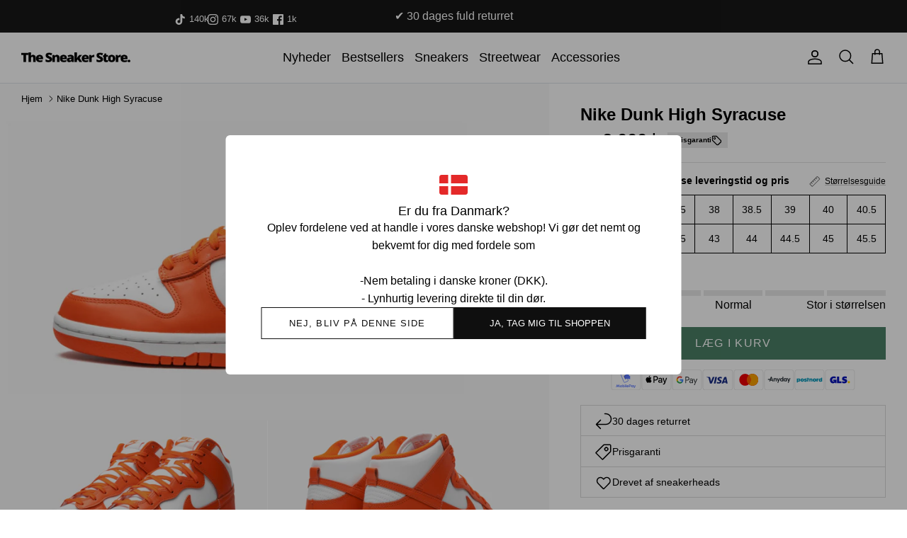

--- FILE ---
content_type: text/html; charset=utf-8
request_url: https://thesneakerstore.dk/products/nike-dunk-high-syracuse
body_size: 41309
content:
<!DOCTYPE html><html lang="da" dir="ltr">
<head>


  <link rel="alternate" hreflang="x-default" href="https://thesneakerstore.dk/products/nike-dunk-high-syracuse" />
  <link rel="alternate" href="https://thesneakerstore.dk/products/nike-dunk-high-syracuse" hreflang="dk" />
  <link rel="alternate" href="https://thesneakerstore.se/products/nike-dunk-high-syracuse" hreflang="se" >

  

  
  
  
  
  
    <script>
window.dataLayer = window.dataLayer || [];
</script>
<script>(function(w,d,s,l,i){w[l]=w[l]||[];w[l].push({'gtm.start':
new Date().getTime(),event:'gtm.js'});var f=d.getElementsByTagName(s)[0],
j=d.createElement(s),dl=l!='dataLayer'?'&l='+l:'';j.async=true;j.src=
'https://www.googletagmanager.com/gtm.js?id='+i+dl;f.parentNode.insertBefore(j,f);
})(window,document,'script','dataLayer','GTM-NG9PVP6');</script>
  

  <!-- Symmetry 6.0.0 -->




  <script id="sleeknoteScript" type="text/javascript">
(function () {
var sleeknoteScriptTag = document.createElement("script");
sleeknoteScriptTag.type = "text/javascript";
sleeknoteScriptTag.charset = "utf-8";
sleeknoteScriptTag.src = ("//sleeknotecustomerscripts.sleeknote.com/58624.js");
var s = document.getElementById("sleeknoteScript");
s.parentNode.insertBefore(sleeknoteScriptTag, s);
})();
</script>




  <script src="https://my.anyday.io/webshopPriceTag/anyday-price-tag-da-es2015.js" type="module" async=""></script>
  



  <script type="text/javascript">
    (function(c,l,a,r,i,t,y){
        c[a]=c[a]||function(){(c[a].q=c[a].q||[]).push(arguments)};
        t=l.createElement(r);t.async=1;t.src="https://www.clarity.ms/tag/"+i;
        y=l.getElementsByTagName(r)[0];y.parentNode.insertBefore(t,y);
    })(window, document, "clarity", "script", "n4qsixssd6");
</script>

    



  <title>
  Nike Dunk High Syracuse | The Sneaker Store
  </title>

    



  

  <meta charset="utf-8" />
<meta name="viewport" content="width=device-width,initial-scale=1.0" />
<meta http-equiv="X-UA-Compatible" content="IE=edge">

<link rel="preconnect" href="https://cdn.shopify.com" crossorigin>
<link rel="preconnect" href="https://fonts.shopify.com" crossorigin>
<link rel="preconnect" href="https://monorail-edge.shopifysvc.com"><link rel="preload" href="//thesneakerstore.dk/cdn/shop/t/128/assets/vendor.min.js?v=11589511144441591071764940030" as="script">
<link rel="preload" href="//thesneakerstore.dk/cdn/shop/t/128/assets/theme.js?v=175936534174523459651764940026" as="script"><link rel="canonical" href="https://thesneakerstore.dk/products/nike-dunk-high-syracuse" /><link rel="icon" href="//thesneakerstore.dk/cdn/shop/files/test_favicon.png?crop=center&height=48&v=1616973926&width=48" type="image/png"><meta name="description" content="Køb dine nye Nike Dunk High Syracuse hos The Sneaker Store. En frisk sommer Dunk! Den nye Nike Dunk High Syracuse er utrolig eftertragtet, og det forstår vi godt! Siden low versionen udkom har den orange farve hængt på de flestes tøjstativer. En frisk Dunk High konstrueret i hvidt og orange læder. Et must-have til den varme tid!">
<style>
    
    
    
    
    
    
    
    
    
  </style>

  <meta property="og:site_name" content="Thesneakerstore.dk">
<meta property="og:url" content="https://thesneakerstore.dk/products/nike-dunk-high-syracuse">
<meta property="og:title" content="Nike Dunk High Syracuse | The Sneaker Store">
<meta property="og:type" content="product">
<meta property="og:description" content="Køb dine nye Nike Dunk High Syracuse hos The Sneaker Store. En frisk sommer Dunk! Den nye Nike Dunk High Syracuse er utrolig eftertragtet, og det forstår vi godt! Siden low versionen udkom har den orange farve hængt på de flestes tøjstativer. En frisk Dunk High konstrueret i hvidt og orange læder. Et must-have til den varme tid!"><meta property="og:image" content="http://thesneakerstore.dk/cdn/shop/files/sko-2024-02-07T083550.404_1200x1200.png?v=1707291359">
  <meta property="og:image:secure_url" content="https://thesneakerstore.dk/cdn/shop/files/sko-2024-02-07T083550.404_1200x1200.png?v=1707291359">
  <meta property="og:image:width" content="2048">
  <meta property="og:image:height" content="1228"><meta property="og:price:amount" content="2,000">
  <meta property="og:price:currency" content="DKK"><meta name="twitter:card" content="summary_large_image">
<meta name="twitter:title" content="Nike Dunk High Syracuse | The Sneaker Store">
<meta name="twitter:description" content="Køb dine nye Nike Dunk High Syracuse hos The Sneaker Store. En frisk sommer Dunk! Den nye Nike Dunk High Syracuse er utrolig eftertragtet, og det forstår vi godt! Siden low versionen udkom har den orange farve hængt på de flestes tøjstativer. En frisk Dunk High konstrueret i hvidt og orange læder. Et must-have til den varme tid!">


  <link href="//thesneakerstore.dk/cdn/shop/t/128/assets/styles.css.liquid?v=46207199355605156031764940018" rel="stylesheet" type="text/css" media="all" />
  <link href="//thesneakerstore.dk/cdn/shop/t/128/assets/styles.css?v=5277580497427526911764940031" rel="stylesheet" type="text/css" media="all" />
  <link href="//thesneakerstore.dk/cdn/shop/t/128/assets/app.css?v=158885864149699345771764940027" rel="stylesheet" type="text/css" media="all" />
<script>
    window.theme = window.theme || {};
    theme.money_format_with_product_code_preference = "{{amount_no_decimals}} kr";
    theme.money_format_with_cart_code_preference = "{{amount_no_decimals}} kr";
    theme.money_format = "{{amount_no_decimals}} kr";
    theme.strings = {
      delivery_time_short_et: "1-2 hverdage",
      delivery_time_short_to: "5-10 hverdage",
      delivery_time_short_tre: "5-14 hverdage",
      delivery_time_short_fire: "8-21 hverdage",
      delivery_time_short_fem: "12-25 hverdage",
      delivery_time_short_seks: "5-21 hverdage",
      accept_terms: "Du skal acceptere vilkårene og betingelserne, før du fortsætter.",
      pick_a_size: "Du skal vælge en størrelse før du kan tilføje varen til din kurv!",
      previous: "Tidligere",
      next: "Næste",
      addressError: "Der opstod en fejl ved at slå op på adressen",
      addressNoResults: "Ingen resultater for denne adresse",
      addressQueryLimit: "Du har overskredet brugsgrænse for Google API. Overvej at opgradere til en  \u003ca href=\"https:\/\/developers.google.com\/maps\/premium\/usage-limits\"\u003ePremium Plan\u003c\/a\u003e.",
      authError: "Der opstod et problem med at godkende din Google Maps API-nøgle.",
      icon_labels_left: "Venstre",
      icon_labels_right: "Højre",
      icon_labels_down: "Ned",
      icon_labels_close: "Tæt",
      icon_labels_plus: "Plus",
      imageSlider: "Billeder",
      cart_terms_confirmation: "Du skal acceptere vilkårene og betingelserne, før du fortsætter.",
      cart_general_quantity_too_high: "Du kan kun have [QUANTITY] i din indkøbskurv",
      products_listing_from: "Fra",
      layout_live_search_see_all: "Vis alle",
      products_product_add_to_cart: "Læg i kurv",
      products_variant_no_stock: "Udsolgt",
      products_variant_non_existent: "Ikke Tilgængelig",
      products_product_pick_a: "Vælg en",
      general_navigation_menu_toggle_aria_label: "Skift menu",
      general_accessibility_labels_close: "Tæt",
      products_product_added_to_cart: "Tilføjer",
      general_quick_search_pages: "Sider",
      general_quick_search_no_results: "Beklager, vi kunne ikke finde nogen resultater",
      collections_general_see_all_subcollections: "Se alt..."
    };
    theme.routes = {
      cart_url: '/cart',
      cart_add_url: '/cart/add.js',
      cart_update_url: '/cart/update.js',
      predictive_search_url: '/search/suggest'
    };
    theme.settings = {
      cart_type: "drawer",
      after_add_to_cart: "drawer",
      quickbuy_style: "off",
      avoid_orphans: true
    };
    document.documentElement.classList.add('js');
  </script>

  <script src="//thesneakerstore.dk/cdn/shop/t/128/assets/vendor.min.js?v=11589511144441591071764940030" defer="defer"></script>
  <script src="//thesneakerstore.dk/cdn/shop/t/128/assets/theme.js?v=175936534174523459651764940026" defer="defer"></script>
  <script src="//thesneakerstore.dk/cdn/shop/t/128/assets/app.js?v=104333678247856843271764940024" defer="defer"></script><script>window.performance && window.performance.mark && window.performance.mark('shopify.content_for_header.start');</script><meta name="google-site-verification" content="eLEcuqzYHrNFNOzJuPcdFbLjgSJPAL5FBK4kS9SlyT0">
<meta name="facebook-domain-verification" content="wznfrwagq593xkblcrvz6jj8opsvbd">
<meta id="shopify-digital-wallet" name="shopify-digital-wallet" content="/55527669968/digital_wallets/dialog">
<meta name="shopify-checkout-api-token" content="a2fc57bee939116b9ee0074b498799d3">
<link rel="alternate" type="application/json+oembed" href="https://thesneakerstore.dk/products/nike-dunk-high-syracuse.oembed">
<script async="async" src="/checkouts/internal/preloads.js?locale=da-DK"></script>
<script id="apple-pay-shop-capabilities" type="application/json">{"shopId":55527669968,"countryCode":"DK","currencyCode":"DKK","merchantCapabilities":["supports3DS"],"merchantId":"gid:\/\/shopify\/Shop\/55527669968","merchantName":"Thesneakerstore.dk","requiredBillingContactFields":["postalAddress","email","phone"],"requiredShippingContactFields":["postalAddress","email","phone"],"shippingType":"shipping","supportedNetworks":["visa","masterCard"],"total":{"type":"pending","label":"Thesneakerstore.dk","amount":"1.00"},"shopifyPaymentsEnabled":true,"supportsSubscriptions":true}</script>
<script id="shopify-features" type="application/json">{"accessToken":"a2fc57bee939116b9ee0074b498799d3","betas":["rich-media-storefront-analytics"],"domain":"thesneakerstore.dk","predictiveSearch":true,"shopId":55527669968,"locale":"da"}</script>
<script>var Shopify = Shopify || {};
Shopify.shop = "thesneakstoredk.myshopify.com";
Shopify.locale = "da";
Shopify.currency = {"active":"DKK","rate":"1.0"};
Shopify.country = "DK";
Shopify.theme = {"name":"Edition-dev-16","id":179801030992,"schema_name":"Symmetry","schema_version":"6.0.0","theme_store_id":null,"role":"main"};
Shopify.theme.handle = "null";
Shopify.theme.style = {"id":null,"handle":null};
Shopify.cdnHost = "thesneakerstore.dk/cdn";
Shopify.routes = Shopify.routes || {};
Shopify.routes.root = "/";</script>
<script type="module">!function(o){(o.Shopify=o.Shopify||{}).modules=!0}(window);</script>
<script>!function(o){function n(){var o=[];function n(){o.push(Array.prototype.slice.apply(arguments))}return n.q=o,n}var t=o.Shopify=o.Shopify||{};t.loadFeatures=n(),t.autoloadFeatures=n()}(window);</script>
<script id="shop-js-analytics" type="application/json">{"pageType":"product"}</script>
<script defer="defer" async type="module" src="//thesneakerstore.dk/cdn/shopifycloud/shop-js/modules/v2/client.init-shop-cart-sync_Boo8R5bA.da.esm.js"></script>
<script defer="defer" async type="module" src="//thesneakerstore.dk/cdn/shopifycloud/shop-js/modules/v2/chunk.common_BxBg1k80.esm.js"></script>
<script type="module">
  await import("//thesneakerstore.dk/cdn/shopifycloud/shop-js/modules/v2/client.init-shop-cart-sync_Boo8R5bA.da.esm.js");
await import("//thesneakerstore.dk/cdn/shopifycloud/shop-js/modules/v2/chunk.common_BxBg1k80.esm.js");

  window.Shopify.SignInWithShop?.initShopCartSync?.({"fedCMEnabled":true,"windoidEnabled":true});

</script>
<script>(function() {
  var isLoaded = false;
  function asyncLoad() {
    if (isLoaded) return;
    isLoaded = true;
    var urls = ["https:\/\/ecommplugins-scripts.trustpilot.com\/v2.1\/js\/header.min.js?settings=eyJrZXkiOiJLdDBQRnlYRXdlVWNabFY2IiwicyI6InNrdSJ9\u0026v=2.5\u0026shop=thesneakstoredk.myshopify.com","https:\/\/ecommplugins-trustboxsettings.trustpilot.com\/thesneakstoredk.myshopify.com.js?settings=1664880641850\u0026shop=thesneakstoredk.myshopify.com","https:\/\/config.gorgias.chat\/bundle-loader\/01GYCCR3TFRTJMF211FTCGD70R?source=shopify1click\u0026shop=thesneakstoredk.myshopify.com","https:\/\/static.klaviyo.com\/onsite\/js\/klaviyo.js?company_id=XDHB8W\u0026shop=thesneakstoredk.myshopify.com","https:\/\/api.reaktion.com\/assets\/tracking\/store.js?s=sgLOpUsNiAdfXds897197PbU6HcNZ8jq\u0026shop=thesneakstoredk.myshopify.com","https:\/\/cdn.9gtb.com\/loader.js?g_cvt_id=5776ec21-c25b-4112-8d90-576b16b4a3cc\u0026shop=thesneakstoredk.myshopify.com"];
    for (var i = 0; i < urls.length; i++) {
      var s = document.createElement('script');
      s.type = 'text/javascript';
      s.async = true;
      s.src = urls[i];
      var x = document.getElementsByTagName('script')[0];
      x.parentNode.insertBefore(s, x);
    }
  };
  if(window.attachEvent) {
    window.attachEvent('onload', asyncLoad);
  } else {
    window.addEventListener('load', asyncLoad, false);
  }
})();</script>
<script id="__st">var __st={"a":55527669968,"offset":3600,"reqid":"5186a1ff-d42c-47cd-9725-e568931dc42e-1768441078","pageurl":"thesneakerstore.dk\/products\/nike-dunk-high-syracuse","u":"d94845c00c37","p":"product","rtyp":"product","rid":6577040556240};</script>
<script>window.ShopifyPaypalV4VisibilityTracking = true;</script>
<script id="captcha-bootstrap">!function(){'use strict';const t='contact',e='account',n='new_comment',o=[[t,t],['blogs',n],['comments',n],[t,'customer']],c=[[e,'customer_login'],[e,'guest_login'],[e,'recover_customer_password'],[e,'create_customer']],r=t=>t.map((([t,e])=>`form[action*='/${t}']:not([data-nocaptcha='true']) input[name='form_type'][value='${e}']`)).join(','),a=t=>()=>t?[...document.querySelectorAll(t)].map((t=>t.form)):[];function s(){const t=[...o],e=r(t);return a(e)}const i='password',u='form_key',d=['recaptcha-v3-token','g-recaptcha-response','h-captcha-response',i],f=()=>{try{return window.sessionStorage}catch{return}},m='__shopify_v',_=t=>t.elements[u];function p(t,e,n=!1){try{const o=window.sessionStorage,c=JSON.parse(o.getItem(e)),{data:r}=function(t){const{data:e,action:n}=t;return t[m]||n?{data:e,action:n}:{data:t,action:n}}(c);for(const[e,n]of Object.entries(r))t.elements[e]&&(t.elements[e].value=n);n&&o.removeItem(e)}catch(o){console.error('form repopulation failed',{error:o})}}const l='form_type',E='cptcha';function T(t){t.dataset[E]=!0}const w=window,h=w.document,L='Shopify',v='ce_forms',y='captcha';let A=!1;((t,e)=>{const n=(g='f06e6c50-85a8-45c8-87d0-21a2b65856fe',I='https://cdn.shopify.com/shopifycloud/storefront-forms-hcaptcha/ce_storefront_forms_captcha_hcaptcha.v1.5.2.iife.js',D={infoText:'Beskyttet af hCaptcha',privacyText:'Beskyttelse af persondata',termsText:'Vilkår'},(t,e,n)=>{const o=w[L][v],c=o.bindForm;if(c)return c(t,g,e,D).then(n);var r;o.q.push([[t,g,e,D],n]),r=I,A||(h.body.append(Object.assign(h.createElement('script'),{id:'captcha-provider',async:!0,src:r})),A=!0)});var g,I,D;w[L]=w[L]||{},w[L][v]=w[L][v]||{},w[L][v].q=[],w[L][y]=w[L][y]||{},w[L][y].protect=function(t,e){n(t,void 0,e),T(t)},Object.freeze(w[L][y]),function(t,e,n,w,h,L){const[v,y,A,g]=function(t,e,n){const i=e?o:[],u=t?c:[],d=[...i,...u],f=r(d),m=r(i),_=r(d.filter((([t,e])=>n.includes(e))));return[a(f),a(m),a(_),s()]}(w,h,L),I=t=>{const e=t.target;return e instanceof HTMLFormElement?e:e&&e.form},D=t=>v().includes(t);t.addEventListener('submit',(t=>{const e=I(t);if(!e)return;const n=D(e)&&!e.dataset.hcaptchaBound&&!e.dataset.recaptchaBound,o=_(e),c=g().includes(e)&&(!o||!o.value);(n||c)&&t.preventDefault(),c&&!n&&(function(t){try{if(!f())return;!function(t){const e=f();if(!e)return;const n=_(t);if(!n)return;const o=n.value;o&&e.removeItem(o)}(t);const e=Array.from(Array(32),(()=>Math.random().toString(36)[2])).join('');!function(t,e){_(t)||t.append(Object.assign(document.createElement('input'),{type:'hidden',name:u})),t.elements[u].value=e}(t,e),function(t,e){const n=f();if(!n)return;const o=[...t.querySelectorAll(`input[type='${i}']`)].map((({name:t})=>t)),c=[...d,...o],r={};for(const[a,s]of new FormData(t).entries())c.includes(a)||(r[a]=s);n.setItem(e,JSON.stringify({[m]:1,action:t.action,data:r}))}(t,e)}catch(e){console.error('failed to persist form',e)}}(e),e.submit())}));const S=(t,e)=>{t&&!t.dataset[E]&&(n(t,e.some((e=>e===t))),T(t))};for(const o of['focusin','change'])t.addEventListener(o,(t=>{const e=I(t);D(e)&&S(e,y())}));const B=e.get('form_key'),M=e.get(l),P=B&&M;t.addEventListener('DOMContentLoaded',(()=>{const t=y();if(P)for(const e of t)e.elements[l].value===M&&p(e,B);[...new Set([...A(),...v().filter((t=>'true'===t.dataset.shopifyCaptcha))])].forEach((e=>S(e,t)))}))}(h,new URLSearchParams(w.location.search),n,t,e,['guest_login'])})(!0,!0)}();</script>
<script integrity="sha256-4kQ18oKyAcykRKYeNunJcIwy7WH5gtpwJnB7kiuLZ1E=" data-source-attribution="shopify.loadfeatures" defer="defer" src="//thesneakerstore.dk/cdn/shopifycloud/storefront/assets/storefront/load_feature-a0a9edcb.js" crossorigin="anonymous"></script>
<script data-source-attribution="shopify.dynamic_checkout.dynamic.init">var Shopify=Shopify||{};Shopify.PaymentButton=Shopify.PaymentButton||{isStorefrontPortableWallets:!0,init:function(){window.Shopify.PaymentButton.init=function(){};var t=document.createElement("script");t.src="https://thesneakerstore.dk/cdn/shopifycloud/portable-wallets/latest/portable-wallets.da.js",t.type="module",document.head.appendChild(t)}};
</script>
<script data-source-attribution="shopify.dynamic_checkout.buyer_consent">
  function portableWalletsHideBuyerConsent(e){var t=document.getElementById("shopify-buyer-consent"),n=document.getElementById("shopify-subscription-policy-button");t&&n&&(t.classList.add("hidden"),t.setAttribute("aria-hidden","true"),n.removeEventListener("click",e))}function portableWalletsShowBuyerConsent(e){var t=document.getElementById("shopify-buyer-consent"),n=document.getElementById("shopify-subscription-policy-button");t&&n&&(t.classList.remove("hidden"),t.removeAttribute("aria-hidden"),n.addEventListener("click",e))}window.Shopify?.PaymentButton&&(window.Shopify.PaymentButton.hideBuyerConsent=portableWalletsHideBuyerConsent,window.Shopify.PaymentButton.showBuyerConsent=portableWalletsShowBuyerConsent);
</script>
<script data-source-attribution="shopify.dynamic_checkout.cart.bootstrap">document.addEventListener("DOMContentLoaded",(function(){function t(){return document.querySelector("shopify-accelerated-checkout-cart, shopify-accelerated-checkout")}if(t())Shopify.PaymentButton.init();else{new MutationObserver((function(e,n){t()&&(Shopify.PaymentButton.init(),n.disconnect())})).observe(document.body,{childList:!0,subtree:!0})}}));
</script>
<script id='scb4127' type='text/javascript' async='' src='https://thesneakerstore.dk/cdn/shopifycloud/privacy-banner/storefront-banner.js'></script><link id="shopify-accelerated-checkout-styles" rel="stylesheet" media="screen" href="https://thesneakerstore.dk/cdn/shopifycloud/portable-wallets/latest/accelerated-checkout-backwards-compat.css" crossorigin="anonymous">
<style id="shopify-accelerated-checkout-cart">
        #shopify-buyer-consent {
  margin-top: 1em;
  display: inline-block;
  width: 100%;
}

#shopify-buyer-consent.hidden {
  display: none;
}

#shopify-subscription-policy-button {
  background: none;
  border: none;
  padding: 0;
  text-decoration: underline;
  font-size: inherit;
  cursor: pointer;
}

#shopify-subscription-policy-button::before {
  box-shadow: none;
}

      </style>
<script id="sections-script" data-sections="product-recommendations" defer="defer" src="//thesneakerstore.dk/cdn/shop/t/128/compiled_assets/scripts.js?23388"></script>
<script>window.performance && window.performance.mark && window.performance.mark('shopify.content_for_header.end');</script>
      <!-- begin Convert Experiences code-->
<script type="text/javascript">
  // Function to turn on the conversion integration
  function _conv_integration_on() {
    true;
  }

  // Initialize the _conv_q array if it doesn't exist
  window._conv_q = window._conv_q || [];

  // Function to align segments to the first format
  function alignSegmentsToFirstFormat(segFromSecondFormat) {
    // Initialize the aligned segment with direct mappings
    const alignedSeg = {
      browser: segFromSecondFormat.browser,
      devices: segFromSecondFormat.devices,
      source: segFromSecondFormat.source,
      campaign: segFromSecondFormat.campaign,
      // Directly map 'country' to 'ctry', ensuring a value is always provided
      ctry: segFromSecondFormat.country || "",
      // Handle 'customSegments' with a check to ensure it's treated correctly
      cust:
        segFromSecondFormat.customSegments &&
        Array.isArray(segFromSecondFormat.customSegments)
          ? segFromSecondFormat.customSegments
          : [],
    };

    // Adjust the 'new' flag based on 'visitorType'
    // Since 'visitorType' of "returning" implies the visitor is not new, we map accordingly
    alignedSeg.new =
      segFromSecondFormat.visitorType === "new"
        ? 1
        : segFromSecondFormat.visitorType === "returning"
        ? 0
        : undefined;

    return alignedSeg;
  }

  // Push a new listener to the _conv_q array
  _conv_q.push({
    what: "addListener",
    params: {
      event: "snippet.goals_evaluated",
      handler: function () {
        // Try to get the session cookie
        let session_cookie;
        try {
          session_cookie = convert.getCookie("_conv_s");
        } catch (error) {
          console.error(
            'Convert: Error getting session cookie. Operation: convert.getCookie("_conv_s")',
            error
          );
          return; // Exit the function if there's an error
        }

        const isCurrentData = Boolean(convert.currentData && convert.currentData.experiences);
        const isHistoricalData = Boolean(convert.historicalData && convert.historicalData.experiences);

        // If there are experiments and a session cookie, proceed
        if (
          (isCurrentData || isHistoricalData) &&
          session_cookie
        ) {
          // Define some variables
          let revenue_goal_id = "100478644";
          let visitor_id = session_cookie.split("*")[0].replace("sh:", "");
          let exp_list = [];
          let variation_list = [];
          let varID;

          // If there are current experiments, add them to the lists
          if (isCurrentData) {
            let new_exp = convert.currentData.experiences;
            for (let expID in new_exp) {
              varID = new_exp[expID].variation.id;
              if (!exp_list.includes(expID.toString())) {
                exp_list.push(expID.toString());
                variation_list.push(varID.toString());
              }
            }
          }

          // Adjusting for the new historicalData format
          if (isHistoricalData) {
            let old_exp = convert.historicalData.experiences;
            for (let expID in old_exp) {
              varID = old_exp[expID].variation_id;
              if (!exp_list.includes(expID.toString())) {
                exp_list.push(expID.toString());
                variation_list.push(varID.toString());
              }
            }
          }

          // Define the base convert attributes
          let convert_attributes = {
            cid: convert.data.account_id,
            pid: convert.data.project.id,
            vid: visitor_id,
            goals: revenue_goal_id,
            vars: variation_list,
            exps: exp_list,
          };

          // Try to get visitor segments
          try {
            let segmentsFromConvert = convert.getVisitorSegments();
            convert_attributes.visitorSegments =
              alignSegmentsToFirstFormat(segmentsFromConvert);
          } catch (error) {
            console.error("Convert: Error getting visitor segments:", error);
          }

          // Try to set convert_attributes in localStorage
          try {
            localStorage.setItem("convert_revenue_goal", revenue_goal_id);
            console.log(
              "%cConvert: convert_revenue_goal successfully saved to localStorage",
              "color: lightgreen"
            ); // Debugging line
          } catch (error) {
            console.error(
              "%cConvert: Error saving convert_attributes to localStorage: ",
              "color: deeppink",
              error
            ); // Error handling
          }

          // Prefix the convert attributes
          const prefixed_convert_attributes = {
            __event: btoa(JSON.stringify(convert_attributes)),
            __currency: "",
            __version: "5",
          };

          const shopifyRoot =
            window.Shopify && window.Shopify.routes
              ? window.Shopify.routes.root
              : "/";
          console.log("shopifyRoot:", shopifyRoot);
          fetch(shopifyRoot + "cart/update.js", {
            method: "POST",
            headers: {
              "Content-Type": "application/json",
            },
            body: JSON.stringify({
              attributes: prefixed_convert_attributes,
            }),
          })
            .then(function () {
              console.log(
                "%cConvert: Hidden cart attributes successfully updated",
                "color: lightgreen"
              ); // Debugging line
            })
            .catch(function (errorThrown) {
              console.error(
                "%cConvert: Error updating hidden cart attribute values: ",
                "color: deeppink",
                errorThrown
              ); // Error handling
              console.log(
                "%cValues: ",
                "color: deeppink",
                prefixed_convert_attributes
              ); // Error debugging
            });
        }
      },
    },
  });
</script>
<script
  type="text/javascript"
  src="//cdn-4.convertexperiments.com/v1/js/100412020-100414559.js"
></script>
<!-- end Convert Experiences code -->


    
<!-- BEGIN app block: shopify://apps/triplewhale/blocks/triple_pixel_snippet/483d496b-3f1a-4609-aea7-8eee3b6b7a2a --><link rel='preconnect dns-prefetch' href='https://api.config-security.com/' crossorigin />
<link rel='preconnect dns-prefetch' href='https://conf.config-security.com/' crossorigin />
<script>
/* >> TriplePixel :: start*/
window.TriplePixelData={TripleName:"thesneakstoredk.myshopify.com",ver:"2.16",plat:"SHOPIFY",isHeadless:false,src:'SHOPIFY_EXT',product:{id:"6577040556240",name:`Nike Dunk High Syracuse`,price:"2,000",variant:"39415414685904"},search:"",collection:"",cart:"drawer",template:"product",curr:"DKK" || "DKK"},function(W,H,A,L,E,_,B,N){function O(U,T,P,H,R){void 0===R&&(R=!1),H=new XMLHttpRequest,P?(H.open("POST",U,!0),H.setRequestHeader("Content-Type","text/plain")):H.open("GET",U,!0),H.send(JSON.stringify(P||{})),H.onreadystatechange=function(){4===H.readyState&&200===H.status?(R=H.responseText,U.includes("/first")?eval(R):P||(N[B]=R)):(299<H.status||H.status<200)&&T&&!R&&(R=!0,O(U,T-1,P))}}if(N=window,!N[H+"sn"]){N[H+"sn"]=1,L=function(){return Date.now().toString(36)+"_"+Math.random().toString(36)};try{A.setItem(H,1+(0|A.getItem(H)||0)),(E=JSON.parse(A.getItem(H+"U")||"[]")).push({u:location.href,r:document.referrer,t:Date.now(),id:L()}),A.setItem(H+"U",JSON.stringify(E))}catch(e){}var i,m,p;A.getItem('"!nC`')||(_=A,A=N,A[H]||(E=A[H]=function(t,e,i){return void 0===i&&(i=[]),"State"==t?E.s:(W=L(),(E._q=E._q||[]).push([W,t,e].concat(i)),W)},E.s="Installed",E._q=[],E.ch=W,B="configSecurityConfModel",N[B]=1,O("https://conf.config-security.com/model",5),i=L(),m=A[atob("c2NyZWVu")],_.setItem("di_pmt_wt",i),p={id:i,action:"profile",avatar:_.getItem("auth-security_rand_salt_"),time:m[atob("d2lkdGg=")]+":"+m[atob("aGVpZ2h0")],host:A.TriplePixelData.TripleName,plat:A.TriplePixelData.plat,url:window.location.href.slice(0,500),ref:document.referrer,ver:A.TriplePixelData.ver},O("https://api.config-security.com/event",5,p),O("https://api.config-security.com/first?host=".concat(p.host,"&plat=").concat(p.plat),5)))}}("","TriplePixel",localStorage);
/* << TriplePixel :: end*/
</script>



<!-- END app block --><!-- BEGIN app block: shopify://apps/klaviyo-email-marketing-sms/blocks/klaviyo-onsite-embed/2632fe16-c075-4321-a88b-50b567f42507 -->












  <script async src="https://static.klaviyo.com/onsite/js/XDHB8W/klaviyo.js?company_id=XDHB8W"></script>
  <script>!function(){if(!window.klaviyo){window._klOnsite=window._klOnsite||[];try{window.klaviyo=new Proxy({},{get:function(n,i){return"push"===i?function(){var n;(n=window._klOnsite).push.apply(n,arguments)}:function(){for(var n=arguments.length,o=new Array(n),w=0;w<n;w++)o[w]=arguments[w];var t="function"==typeof o[o.length-1]?o.pop():void 0,e=new Promise((function(n){window._klOnsite.push([i].concat(o,[function(i){t&&t(i),n(i)}]))}));return e}}})}catch(n){window.klaviyo=window.klaviyo||[],window.klaviyo.push=function(){var n;(n=window._klOnsite).push.apply(n,arguments)}}}}();</script>

  
    <script id="viewed_product">
      if (item == null) {
        var _learnq = _learnq || [];

        var MetafieldReviews = null
        var MetafieldYotpoRating = null
        var MetafieldYotpoCount = null
        var MetafieldLooxRating = null
        var MetafieldLooxCount = null
        var okendoProduct = null
        var okendoProductReviewCount = null
        var okendoProductReviewAverageValue = null
        try {
          // The following fields are used for Customer Hub recently viewed in order to add reviews.
          // This information is not part of __kla_viewed. Instead, it is part of __kla_viewed_reviewed_items
          MetafieldReviews = {};
          MetafieldYotpoRating = null
          MetafieldYotpoCount = null
          MetafieldLooxRating = null
          MetafieldLooxCount = null

          okendoProduct = null
          // If the okendo metafield is not legacy, it will error, which then requires the new json formatted data
          if (okendoProduct && 'error' in okendoProduct) {
            okendoProduct = null
          }
          okendoProductReviewCount = okendoProduct ? okendoProduct.reviewCount : null
          okendoProductReviewAverageValue = okendoProduct ? okendoProduct.reviewAverageValue : null
        } catch (error) {
          console.error('Error in Klaviyo onsite reviews tracking:', error);
        }

        var item = {
          Name: "Nike Dunk High Syracuse",
          ProductID: 6577040556240,
          Categories: ["Back to School","Nike Dunk","Nike Dunk High","Nike Sneakers","Sneakers"],
          ImageURL: "https://thesneakerstore.dk/cdn/shop/files/sko-2024-02-07T083550.404_grande.png?v=1707291359",
          URL: "https://thesneakerstore.dk/products/nike-dunk-high-syracuse",
          Brand: "Nike",
          Price: "2.000 kr",
          Value: "2,000",
          CompareAtPrice: "0 kr"
        };
        _learnq.push(['track', 'Viewed Product', item]);
        _learnq.push(['trackViewedItem', {
          Title: item.Name,
          ItemId: item.ProductID,
          Categories: item.Categories,
          ImageUrl: item.ImageURL,
          Url: item.URL,
          Metadata: {
            Brand: item.Brand,
            Price: item.Price,
            Value: item.Value,
            CompareAtPrice: item.CompareAtPrice
          },
          metafields:{
            reviews: MetafieldReviews,
            yotpo:{
              rating: MetafieldYotpoRating,
              count: MetafieldYotpoCount,
            },
            loox:{
              rating: MetafieldLooxRating,
              count: MetafieldLooxCount,
            },
            okendo: {
              rating: okendoProductReviewAverageValue,
              count: okendoProductReviewCount,
            }
          }
        }]);
      }
    </script>
  




  <script>
    window.klaviyoReviewsProductDesignMode = false
  </script>







<!-- END app block --><link href="https://monorail-edge.shopifysvc.com" rel="dns-prefetch">
<script>(function(){if ("sendBeacon" in navigator && "performance" in window) {try {var session_token_from_headers = performance.getEntriesByType('navigation')[0].serverTiming.find(x => x.name == '_s').description;} catch {var session_token_from_headers = undefined;}var session_cookie_matches = document.cookie.match(/_shopify_s=([^;]*)/);var session_token_from_cookie = session_cookie_matches && session_cookie_matches.length === 2 ? session_cookie_matches[1] : "";var session_token = session_token_from_headers || session_token_from_cookie || "";function handle_abandonment_event(e) {var entries = performance.getEntries().filter(function(entry) {return /monorail-edge.shopifysvc.com/.test(entry.name);});if (!window.abandonment_tracked && entries.length === 0) {window.abandonment_tracked = true;var currentMs = Date.now();var navigation_start = performance.timing.navigationStart;var payload = {shop_id: 55527669968,url: window.location.href,navigation_start,duration: currentMs - navigation_start,session_token,page_type: "product"};window.navigator.sendBeacon("https://monorail-edge.shopifysvc.com/v1/produce", JSON.stringify({schema_id: "online_store_buyer_site_abandonment/1.1",payload: payload,metadata: {event_created_at_ms: currentMs,event_sent_at_ms: currentMs}}));}}window.addEventListener('pagehide', handle_abandonment_event);}}());</script>
<script id="web-pixels-manager-setup">(function e(e,d,r,n,o){if(void 0===o&&(o={}),!Boolean(null===(a=null===(i=window.Shopify)||void 0===i?void 0:i.analytics)||void 0===a?void 0:a.replayQueue)){var i,a;window.Shopify=window.Shopify||{};var t=window.Shopify;t.analytics=t.analytics||{};var s=t.analytics;s.replayQueue=[],s.publish=function(e,d,r){return s.replayQueue.push([e,d,r]),!0};try{self.performance.mark("wpm:start")}catch(e){}var l=function(){var e={modern:/Edge?\/(1{2}[4-9]|1[2-9]\d|[2-9]\d{2}|\d{4,})\.\d+(\.\d+|)|Firefox\/(1{2}[4-9]|1[2-9]\d|[2-9]\d{2}|\d{4,})\.\d+(\.\d+|)|Chrom(ium|e)\/(9{2}|\d{3,})\.\d+(\.\d+|)|(Maci|X1{2}).+ Version\/(15\.\d+|(1[6-9]|[2-9]\d|\d{3,})\.\d+)([,.]\d+|)( \(\w+\)|)( Mobile\/\w+|) Safari\/|Chrome.+OPR\/(9{2}|\d{3,})\.\d+\.\d+|(CPU[ +]OS|iPhone[ +]OS|CPU[ +]iPhone|CPU IPhone OS|CPU iPad OS)[ +]+(15[._]\d+|(1[6-9]|[2-9]\d|\d{3,})[._]\d+)([._]\d+|)|Android:?[ /-](13[3-9]|1[4-9]\d|[2-9]\d{2}|\d{4,})(\.\d+|)(\.\d+|)|Android.+Firefox\/(13[5-9]|1[4-9]\d|[2-9]\d{2}|\d{4,})\.\d+(\.\d+|)|Android.+Chrom(ium|e)\/(13[3-9]|1[4-9]\d|[2-9]\d{2}|\d{4,})\.\d+(\.\d+|)|SamsungBrowser\/([2-9]\d|\d{3,})\.\d+/,legacy:/Edge?\/(1[6-9]|[2-9]\d|\d{3,})\.\d+(\.\d+|)|Firefox\/(5[4-9]|[6-9]\d|\d{3,})\.\d+(\.\d+|)|Chrom(ium|e)\/(5[1-9]|[6-9]\d|\d{3,})\.\d+(\.\d+|)([\d.]+$|.*Safari\/(?![\d.]+ Edge\/[\d.]+$))|(Maci|X1{2}).+ Version\/(10\.\d+|(1[1-9]|[2-9]\d|\d{3,})\.\d+)([,.]\d+|)( \(\w+\)|)( Mobile\/\w+|) Safari\/|Chrome.+OPR\/(3[89]|[4-9]\d|\d{3,})\.\d+\.\d+|(CPU[ +]OS|iPhone[ +]OS|CPU[ +]iPhone|CPU IPhone OS|CPU iPad OS)[ +]+(10[._]\d+|(1[1-9]|[2-9]\d|\d{3,})[._]\d+)([._]\d+|)|Android:?[ /-](13[3-9]|1[4-9]\d|[2-9]\d{2}|\d{4,})(\.\d+|)(\.\d+|)|Mobile Safari.+OPR\/([89]\d|\d{3,})\.\d+\.\d+|Android.+Firefox\/(13[5-9]|1[4-9]\d|[2-9]\d{2}|\d{4,})\.\d+(\.\d+|)|Android.+Chrom(ium|e)\/(13[3-9]|1[4-9]\d|[2-9]\d{2}|\d{4,})\.\d+(\.\d+|)|Android.+(UC? ?Browser|UCWEB|U3)[ /]?(15\.([5-9]|\d{2,})|(1[6-9]|[2-9]\d|\d{3,})\.\d+)\.\d+|SamsungBrowser\/(5\.\d+|([6-9]|\d{2,})\.\d+)|Android.+MQ{2}Browser\/(14(\.(9|\d{2,})|)|(1[5-9]|[2-9]\d|\d{3,})(\.\d+|))(\.\d+|)|K[Aa][Ii]OS\/(3\.\d+|([4-9]|\d{2,})\.\d+)(\.\d+|)/},d=e.modern,r=e.legacy,n=navigator.userAgent;return n.match(d)?"modern":n.match(r)?"legacy":"unknown"}(),u="modern"===l?"modern":"legacy",c=(null!=n?n:{modern:"",legacy:""})[u],f=function(e){return[e.baseUrl,"/wpm","/b",e.hashVersion,"modern"===e.buildTarget?"m":"l",".js"].join("")}({baseUrl:d,hashVersion:r,buildTarget:u}),m=function(e){var d=e.version,r=e.bundleTarget,n=e.surface,o=e.pageUrl,i=e.monorailEndpoint;return{emit:function(e){var a=e.status,t=e.errorMsg,s=(new Date).getTime(),l=JSON.stringify({metadata:{event_sent_at_ms:s},events:[{schema_id:"web_pixels_manager_load/3.1",payload:{version:d,bundle_target:r,page_url:o,status:a,surface:n,error_msg:t},metadata:{event_created_at_ms:s}}]});if(!i)return console&&console.warn&&console.warn("[Web Pixels Manager] No Monorail endpoint provided, skipping logging."),!1;try{return self.navigator.sendBeacon.bind(self.navigator)(i,l)}catch(e){}var u=new XMLHttpRequest;try{return u.open("POST",i,!0),u.setRequestHeader("Content-Type","text/plain"),u.send(l),!0}catch(e){return console&&console.warn&&console.warn("[Web Pixels Manager] Got an unhandled error while logging to Monorail."),!1}}}}({version:r,bundleTarget:l,surface:e.surface,pageUrl:self.location.href,monorailEndpoint:e.monorailEndpoint});try{o.browserTarget=l,function(e){var d=e.src,r=e.async,n=void 0===r||r,o=e.onload,i=e.onerror,a=e.sri,t=e.scriptDataAttributes,s=void 0===t?{}:t,l=document.createElement("script"),u=document.querySelector("head"),c=document.querySelector("body");if(l.async=n,l.src=d,a&&(l.integrity=a,l.crossOrigin="anonymous"),s)for(var f in s)if(Object.prototype.hasOwnProperty.call(s,f))try{l.dataset[f]=s[f]}catch(e){}if(o&&l.addEventListener("load",o),i&&l.addEventListener("error",i),u)u.appendChild(l);else{if(!c)throw new Error("Did not find a head or body element to append the script");c.appendChild(l)}}({src:f,async:!0,onload:function(){if(!function(){var e,d;return Boolean(null===(d=null===(e=window.Shopify)||void 0===e?void 0:e.analytics)||void 0===d?void 0:d.initialized)}()){var d=window.webPixelsManager.init(e)||void 0;if(d){var r=window.Shopify.analytics;r.replayQueue.forEach((function(e){var r=e[0],n=e[1],o=e[2];d.publishCustomEvent(r,n,o)})),r.replayQueue=[],r.publish=d.publishCustomEvent,r.visitor=d.visitor,r.initialized=!0}}},onerror:function(){return m.emit({status:"failed",errorMsg:"".concat(f," has failed to load")})},sri:function(e){var d=/^sha384-[A-Za-z0-9+/=]+$/;return"string"==typeof e&&d.test(e)}(c)?c:"",scriptDataAttributes:o}),m.emit({status:"loading"})}catch(e){m.emit({status:"failed",errorMsg:(null==e?void 0:e.message)||"Unknown error"})}}})({shopId: 55527669968,storefrontBaseUrl: "https://thesneakerstore.dk",extensionsBaseUrl: "https://extensions.shopifycdn.com/cdn/shopifycloud/web-pixels-manager",monorailEndpoint: "https://monorail-edge.shopifysvc.com/unstable/produce_batch",surface: "storefront-renderer",enabledBetaFlags: ["2dca8a86","a0d5f9d2"],webPixelsConfigList: [{"id":"2590671184","configuration":"{\"accountID\":\"XDHB8W\",\"webPixelConfig\":\"eyJlbmFibGVBZGRlZFRvQ2FydEV2ZW50cyI6IHRydWV9\"}","eventPayloadVersion":"v1","runtimeContext":"STRICT","scriptVersion":"524f6c1ee37bacdca7657a665bdca589","type":"APP","apiClientId":123074,"privacyPurposes":["ANALYTICS","MARKETING"],"dataSharingAdjustments":{"protectedCustomerApprovalScopes":["read_customer_address","read_customer_email","read_customer_name","read_customer_personal_data","read_customer_phone"]}},{"id":"674136400","configuration":"{\"config\":\"{\\\"google_tag_ids\\\":[\\\"G-GWYYQ2E2Y6\\\",\\\"AW-10785170019\\\",\\\"GT-PBG23F5\\\"],\\\"target_country\\\":\\\"DK\\\",\\\"gtag_events\\\":[{\\\"type\\\":\\\"begin_checkout\\\",\\\"action_label\\\":[\\\"G-GWYYQ2E2Y6\\\",\\\"AW-10785170019\\\/tGVZCPLg4b4bEOPE4pYo\\\"]},{\\\"type\\\":\\\"search\\\",\\\"action_label\\\":[\\\"G-GWYYQ2E2Y6\\\",\\\"AW-10785170019\\\/zHpwCP7g4b4bEOPE4pYo\\\"]},{\\\"type\\\":\\\"view_item\\\",\\\"action_label\\\":[\\\"G-GWYYQ2E2Y6\\\",\\\"AW-10785170019\\\/aSkYCPvg4b4bEOPE4pYo\\\",\\\"MC-410M430DEQ\\\"]},{\\\"type\\\":\\\"purchase\\\",\\\"action_label\\\":[\\\"G-GWYYQ2E2Y6\\\",\\\"AW-10785170019\\\/_PcdCO_g4b4bEOPE4pYo\\\",\\\"MC-410M430DEQ\\\"]},{\\\"type\\\":\\\"page_view\\\",\\\"action_label\\\":[\\\"G-GWYYQ2E2Y6\\\",\\\"AW-10785170019\\\/_14jCPjg4b4bEOPE4pYo\\\",\\\"MC-410M430DEQ\\\"]},{\\\"type\\\":\\\"add_payment_info\\\",\\\"action_label\\\":[\\\"G-GWYYQ2E2Y6\\\",\\\"AW-10785170019\\\/Hw6zCJ_h4b4bEOPE4pYo\\\"]},{\\\"type\\\":\\\"add_to_cart\\\",\\\"action_label\\\":[\\\"G-GWYYQ2E2Y6\\\",\\\"AW-10785170019\\\/PlkbCPXg4b4bEOPE4pYo\\\"]}],\\\"enable_monitoring_mode\\\":false}\"}","eventPayloadVersion":"v1","runtimeContext":"OPEN","scriptVersion":"b2a88bafab3e21179ed38636efcd8a93","type":"APP","apiClientId":1780363,"privacyPurposes":[],"dataSharingAdjustments":{"protectedCustomerApprovalScopes":["read_customer_address","read_customer_email","read_customer_name","read_customer_personal_data","read_customer_phone"]}},{"id":"580452688","configuration":"{\"pixelCode\":\"CB6MDC3C77UB6NG97TRG\"}","eventPayloadVersion":"v1","runtimeContext":"STRICT","scriptVersion":"22e92c2ad45662f435e4801458fb78cc","type":"APP","apiClientId":4383523,"privacyPurposes":["ANALYTICS","MARKETING","SALE_OF_DATA"],"dataSharingAdjustments":{"protectedCustomerApprovalScopes":["read_customer_address","read_customer_email","read_customer_name","read_customer_personal_data","read_customer_phone"]}},{"id":"358056272","configuration":"{\"pixel_id\":\"290596365935637\",\"pixel_type\":\"facebook_pixel\",\"metaapp_system_user_token\":\"-\"}","eventPayloadVersion":"v1","runtimeContext":"OPEN","scriptVersion":"ca16bc87fe92b6042fbaa3acc2fbdaa6","type":"APP","apiClientId":2329312,"privacyPurposes":["ANALYTICS","MARKETING","SALE_OF_DATA"],"dataSharingAdjustments":{"protectedCustomerApprovalScopes":["read_customer_address","read_customer_email","read_customer_name","read_customer_personal_data","read_customer_phone"]}},{"id":"274334032","configuration":"{\"shopId\":\"thesneakstoredk.myshopify.com\"}","eventPayloadVersion":"v1","runtimeContext":"STRICT","scriptVersion":"674c31de9c131805829c42a983792da6","type":"APP","apiClientId":2753413,"privacyPurposes":["ANALYTICS","MARKETING","SALE_OF_DATA"],"dataSharingAdjustments":{"protectedCustomerApprovalScopes":["read_customer_address","read_customer_email","read_customer_name","read_customer_personal_data","read_customer_phone"]}},{"id":"149717328","configuration":"{\"tagID\":\"2612394615267\"}","eventPayloadVersion":"v1","runtimeContext":"STRICT","scriptVersion":"18031546ee651571ed29edbe71a3550b","type":"APP","apiClientId":3009811,"privacyPurposes":["ANALYTICS","MARKETING","SALE_OF_DATA"],"dataSharingAdjustments":{"protectedCustomerApprovalScopes":["read_customer_address","read_customer_email","read_customer_name","read_customer_personal_data","read_customer_phone"]}},{"id":"102957392","eventPayloadVersion":"1","runtimeContext":"LAX","scriptVersion":"1","type":"CUSTOM","privacyPurposes":["ANALYTICS","MARKETING","SALE_OF_DATA"],"name":"GTM - Enhanced Conversions"},{"id":"114917712","eventPayloadVersion":"1","runtimeContext":"LAX","scriptVersion":"3","type":"CUSTOM","privacyPurposes":[],"name":"PM - Conversion Booster"},{"id":"115736912","eventPayloadVersion":"1","runtimeContext":"LAX","scriptVersion":"2","type":"CUSTOM","privacyPurposes":[],"name":"PM - Script"},{"id":"115769680","eventPayloadVersion":"1","runtimeContext":"LAX","scriptVersion":"2","type":"CUSTOM","privacyPurposes":[],"name":"PM - GA4 Script"},{"id":"shopify-app-pixel","configuration":"{}","eventPayloadVersion":"v1","runtimeContext":"STRICT","scriptVersion":"0450","apiClientId":"shopify-pixel","type":"APP","privacyPurposes":["ANALYTICS","MARKETING"]},{"id":"shopify-custom-pixel","eventPayloadVersion":"v1","runtimeContext":"LAX","scriptVersion":"0450","apiClientId":"shopify-pixel","type":"CUSTOM","privacyPurposes":["ANALYTICS","MARKETING"]}],isMerchantRequest: false,initData: {"shop":{"name":"Thesneakerstore.dk","paymentSettings":{"currencyCode":"DKK"},"myshopifyDomain":"thesneakstoredk.myshopify.com","countryCode":"DK","storefrontUrl":"https:\/\/thesneakerstore.dk"},"customer":null,"cart":null,"checkout":null,"productVariants":[{"price":{"amount":2000.0,"currencyCode":"DKK"},"product":{"title":"Nike Dunk High Syracuse","vendor":"Nike","id":"6577040556240","untranslatedTitle":"Nike Dunk High Syracuse","url":"\/products\/nike-dunk-high-syracuse","type":"Sko"},"id":"39415414685904","image":{"src":"\/\/thesneakerstore.dk\/cdn\/shop\/files\/sko-2024-02-07T083550.404.png?v=1707291359"},"sku":"P2232S","title":"36","untranslatedTitle":"36"},{"price":{"amount":2000.0,"currencyCode":"DKK"},"product":{"title":"Nike Dunk High Syracuse","vendor":"Nike","id":"6577040556240","untranslatedTitle":"Nike Dunk High Syracuse","url":"\/products\/nike-dunk-high-syracuse","type":"Sko"},"id":"39415414718672","image":{"src":"\/\/thesneakerstore.dk\/cdn\/shop\/files\/sko-2024-02-07T083550.404.png?v=1707291359"},"sku":"P2233S","title":"36.5","untranslatedTitle":"36.5"},{"price":{"amount":2300.0,"currencyCode":"DKK"},"product":{"title":"Nike Dunk High Syracuse","vendor":"Nike","id":"6577040556240","untranslatedTitle":"Nike Dunk High Syracuse","url":"\/products\/nike-dunk-high-syracuse","type":"Sko"},"id":"39415414751440","image":{"src":"\/\/thesneakerstore.dk\/cdn\/shop\/files\/sko-2024-02-07T083550.404.png?v=1707291359"},"sku":"P2234S","title":"37.5","untranslatedTitle":"37.5"},{"price":{"amount":3000.0,"currencyCode":"DKK"},"product":{"title":"Nike Dunk High Syracuse","vendor":"Nike","id":"6577040556240","untranslatedTitle":"Nike Dunk High Syracuse","url":"\/products\/nike-dunk-high-syracuse","type":"Sko"},"id":"39415414784208","image":{"src":"\/\/thesneakerstore.dk\/cdn\/shop\/files\/sko-2024-02-07T083550.404.png?v=1707291359"},"sku":"P2235S","title":"38","untranslatedTitle":"38"},{"price":{"amount":3000.0,"currencyCode":"DKK"},"product":{"title":"Nike Dunk High Syracuse","vendor":"Nike","id":"6577040556240","untranslatedTitle":"Nike Dunk High Syracuse","url":"\/products\/nike-dunk-high-syracuse","type":"Sko"},"id":"39415414816976","image":{"src":"\/\/thesneakerstore.dk\/cdn\/shop\/files\/sko-2024-02-07T083550.404.png?v=1707291359"},"sku":"P2236S","title":"38.5","untranslatedTitle":"38.5"},{"price":{"amount":3100.0,"currencyCode":"DKK"},"product":{"title":"Nike Dunk High Syracuse","vendor":"Nike","id":"6577040556240","untranslatedTitle":"Nike Dunk High Syracuse","url":"\/products\/nike-dunk-high-syracuse","type":"Sko"},"id":"39415414849744","image":{"src":"\/\/thesneakerstore.dk\/cdn\/shop\/files\/sko-2024-02-07T083550.404.png?v=1707291359"},"sku":"P2237S","title":"39","untranslatedTitle":"39"},{"price":{"amount":3100.0,"currencyCode":"DKK"},"product":{"title":"Nike Dunk High Syracuse","vendor":"Nike","id":"6577040556240","untranslatedTitle":"Nike Dunk High Syracuse","url":"\/products\/nike-dunk-high-syracuse","type":"Sko"},"id":"39415414882512","image":{"src":"\/\/thesneakerstore.dk\/cdn\/shop\/files\/sko-2024-02-07T083550.404.png?v=1707291359"},"sku":"P2238S","title":"40","untranslatedTitle":"40"},{"price":{"amount":2600.0,"currencyCode":"DKK"},"product":{"title":"Nike Dunk High Syracuse","vendor":"Nike","id":"6577040556240","untranslatedTitle":"Nike Dunk High Syracuse","url":"\/products\/nike-dunk-high-syracuse","type":"Sko"},"id":"39415414915280","image":{"src":"\/\/thesneakerstore.dk\/cdn\/shop\/files\/sko-2024-02-07T083550.404.png?v=1707291359"},"sku":"P2239S","title":"40.5","untranslatedTitle":"40.5"},{"price":{"amount":2600.0,"currencyCode":"DKK"},"product":{"title":"Nike Dunk High Syracuse","vendor":"Nike","id":"6577040556240","untranslatedTitle":"Nike Dunk High Syracuse","url":"\/products\/nike-dunk-high-syracuse","type":"Sko"},"id":"39415414948048","image":{"src":"\/\/thesneakerstore.dk\/cdn\/shop\/files\/sko-2024-02-07T083550.404.png?v=1707291359"},"sku":"P2240S","title":"41","untranslatedTitle":"41"},{"price":{"amount":2600.0,"currencyCode":"DKK"},"product":{"title":"Nike Dunk High Syracuse","vendor":"Nike","id":"6577040556240","untranslatedTitle":"Nike Dunk High Syracuse","url":"\/products\/nike-dunk-high-syracuse","type":"Sko"},"id":"39415414980816","image":{"src":"\/\/thesneakerstore.dk\/cdn\/shop\/files\/sko-2024-02-07T083550.404.png?v=1707291359"},"sku":"P2241S","title":"42","untranslatedTitle":"42"},{"price":{"amount":2600.0,"currencyCode":"DKK"},"product":{"title":"Nike Dunk High Syracuse","vendor":"Nike","id":"6577040556240","untranslatedTitle":"Nike Dunk High Syracuse","url":"\/products\/nike-dunk-high-syracuse","type":"Sko"},"id":"39415415013584","image":{"src":"\/\/thesneakerstore.dk\/cdn\/shop\/files\/sko-2024-02-07T083550.404.png?v=1707291359"},"sku":"P2242S","title":"42.5","untranslatedTitle":"42.5"},{"price":{"amount":2600.0,"currencyCode":"DKK"},"product":{"title":"Nike Dunk High Syracuse","vendor":"Nike","id":"6577040556240","untranslatedTitle":"Nike Dunk High Syracuse","url":"\/products\/nike-dunk-high-syracuse","type":"Sko"},"id":"39415415046352","image":{"src":"\/\/thesneakerstore.dk\/cdn\/shop\/files\/sko-2024-02-07T083550.404.png?v=1707291359"},"sku":"P2243S","title":"43","untranslatedTitle":"43"},{"price":{"amount":2600.0,"currencyCode":"DKK"},"product":{"title":"Nike Dunk High Syracuse","vendor":"Nike","id":"6577040556240","untranslatedTitle":"Nike Dunk High Syracuse","url":"\/products\/nike-dunk-high-syracuse","type":"Sko"},"id":"39415415079120","image":{"src":"\/\/thesneakerstore.dk\/cdn\/shop\/files\/sko-2024-02-07T083550.404.png?v=1707291359"},"sku":"P2244S","title":"44","untranslatedTitle":"44"},{"price":{"amount":2700.0,"currencyCode":"DKK"},"product":{"title":"Nike Dunk High Syracuse","vendor":"Nike","id":"6577040556240","untranslatedTitle":"Nike Dunk High Syracuse","url":"\/products\/nike-dunk-high-syracuse","type":"Sko"},"id":"39415415111888","image":{"src":"\/\/thesneakerstore.dk\/cdn\/shop\/files\/sko-2024-02-07T083550.404.png?v=1707291359"},"sku":"P2245S","title":"44.5","untranslatedTitle":"44.5"},{"price":{"amount":2700.0,"currencyCode":"DKK"},"product":{"title":"Nike Dunk High Syracuse","vendor":"Nike","id":"6577040556240","untranslatedTitle":"Nike Dunk High Syracuse","url":"\/products\/nike-dunk-high-syracuse","type":"Sko"},"id":"39415415144656","image":{"src":"\/\/thesneakerstore.dk\/cdn\/shop\/files\/sko-2024-02-07T083550.404.png?v=1707291359"},"sku":"P2246S","title":"45","untranslatedTitle":"45"},{"price":{"amount":2700.0,"currencyCode":"DKK"},"product":{"title":"Nike Dunk High Syracuse","vendor":"Nike","id":"6577040556240","untranslatedTitle":"Nike Dunk High Syracuse","url":"\/products\/nike-dunk-high-syracuse","type":"Sko"},"id":"39415415177424","image":{"src":"\/\/thesneakerstore.dk\/cdn\/shop\/files\/sko-2024-02-07T083550.404.png?v=1707291359"},"sku":"P2247S","title":"45.5","untranslatedTitle":"45.5"},{"price":{"amount":3200.0,"currencyCode":"DKK"},"product":{"title":"Nike Dunk High Syracuse","vendor":"Nike","id":"6577040556240","untranslatedTitle":"Nike Dunk High Syracuse","url":"\/products\/nike-dunk-high-syracuse","type":"Sko"},"id":"39415415210192","image":{"src":"\/\/thesneakerstore.dk\/cdn\/shop\/files\/sko-2024-02-07T083550.404.png?v=1707291359"},"sku":"P2248S","title":"46","untranslatedTitle":"46"},{"price":{"amount":2800.0,"currencyCode":"DKK"},"product":{"title":"Nike Dunk High Syracuse","vendor":"Nike","id":"6577040556240","untranslatedTitle":"Nike Dunk High Syracuse","url":"\/products\/nike-dunk-high-syracuse","type":"Sko"},"id":"39415415275728","image":{"src":"\/\/thesneakerstore.dk\/cdn\/shop\/files\/sko-2024-02-07T083550.404.png?v=1707291359"},"sku":"P2250S","title":"47.5","untranslatedTitle":"47.5"}],"purchasingCompany":null},},"https://thesneakerstore.dk/cdn","7cecd0b6w90c54c6cpe92089d5m57a67346",{"modern":"","legacy":""},{"shopId":"55527669968","storefrontBaseUrl":"https:\/\/thesneakerstore.dk","extensionBaseUrl":"https:\/\/extensions.shopifycdn.com\/cdn\/shopifycloud\/web-pixels-manager","surface":"storefront-renderer","enabledBetaFlags":"[\"2dca8a86\", \"a0d5f9d2\"]","isMerchantRequest":"false","hashVersion":"7cecd0b6w90c54c6cpe92089d5m57a67346","publish":"custom","events":"[[\"page_viewed\",{}],[\"product_viewed\",{\"productVariant\":{\"price\":{\"amount\":2000.0,\"currencyCode\":\"DKK\"},\"product\":{\"title\":\"Nike Dunk High Syracuse\",\"vendor\":\"Nike\",\"id\":\"6577040556240\",\"untranslatedTitle\":\"Nike Dunk High Syracuse\",\"url\":\"\/products\/nike-dunk-high-syracuse\",\"type\":\"Sko\"},\"id\":\"39415414685904\",\"image\":{\"src\":\"\/\/thesneakerstore.dk\/cdn\/shop\/files\/sko-2024-02-07T083550.404.png?v=1707291359\"},\"sku\":\"P2232S\",\"title\":\"36\",\"untranslatedTitle\":\"36\"}}]]"});</script><script>
  window.ShopifyAnalytics = window.ShopifyAnalytics || {};
  window.ShopifyAnalytics.meta = window.ShopifyAnalytics.meta || {};
  window.ShopifyAnalytics.meta.currency = 'DKK';
  var meta = {"product":{"id":6577040556240,"gid":"gid:\/\/shopify\/Product\/6577040556240","vendor":"Nike","type":"Sko","handle":"nike-dunk-high-syracuse","variants":[{"id":39415414685904,"price":200000,"name":"Nike Dunk High Syracuse - 36","public_title":"36","sku":"P2232S"},{"id":39415414718672,"price":200000,"name":"Nike Dunk High Syracuse - 36.5","public_title":"36.5","sku":"P2233S"},{"id":39415414751440,"price":230000,"name":"Nike Dunk High Syracuse - 37.5","public_title":"37.5","sku":"P2234S"},{"id":39415414784208,"price":300000,"name":"Nike Dunk High Syracuse - 38","public_title":"38","sku":"P2235S"},{"id":39415414816976,"price":300000,"name":"Nike Dunk High Syracuse - 38.5","public_title":"38.5","sku":"P2236S"},{"id":39415414849744,"price":310000,"name":"Nike Dunk High Syracuse - 39","public_title":"39","sku":"P2237S"},{"id":39415414882512,"price":310000,"name":"Nike Dunk High Syracuse - 40","public_title":"40","sku":"P2238S"},{"id":39415414915280,"price":260000,"name":"Nike Dunk High Syracuse - 40.5","public_title":"40.5","sku":"P2239S"},{"id":39415414948048,"price":260000,"name":"Nike Dunk High Syracuse - 41","public_title":"41","sku":"P2240S"},{"id":39415414980816,"price":260000,"name":"Nike Dunk High Syracuse - 42","public_title":"42","sku":"P2241S"},{"id":39415415013584,"price":260000,"name":"Nike Dunk High Syracuse - 42.5","public_title":"42.5","sku":"P2242S"},{"id":39415415046352,"price":260000,"name":"Nike Dunk High Syracuse - 43","public_title":"43","sku":"P2243S"},{"id":39415415079120,"price":260000,"name":"Nike Dunk High Syracuse - 44","public_title":"44","sku":"P2244S"},{"id":39415415111888,"price":270000,"name":"Nike Dunk High Syracuse - 44.5","public_title":"44.5","sku":"P2245S"},{"id":39415415144656,"price":270000,"name":"Nike Dunk High Syracuse - 45","public_title":"45","sku":"P2246S"},{"id":39415415177424,"price":270000,"name":"Nike Dunk High Syracuse - 45.5","public_title":"45.5","sku":"P2247S"},{"id":39415415210192,"price":320000,"name":"Nike Dunk High Syracuse - 46","public_title":"46","sku":"P2248S"},{"id":39415415275728,"price":280000,"name":"Nike Dunk High Syracuse - 47.5","public_title":"47.5","sku":"P2250S"}],"remote":false},"page":{"pageType":"product","resourceType":"product","resourceId":6577040556240,"requestId":"5186a1ff-d42c-47cd-9725-e568931dc42e-1768441078"}};
  for (var attr in meta) {
    window.ShopifyAnalytics.meta[attr] = meta[attr];
  }
</script>
<script class="analytics">
  (function () {
    var customDocumentWrite = function(content) {
      var jquery = null;

      if (window.jQuery) {
        jquery = window.jQuery;
      } else if (window.Checkout && window.Checkout.$) {
        jquery = window.Checkout.$;
      }

      if (jquery) {
        jquery('body').append(content);
      }
    };

    var hasLoggedConversion = function(token) {
      if (token) {
        return document.cookie.indexOf('loggedConversion=' + token) !== -1;
      }
      return false;
    }

    var setCookieIfConversion = function(token) {
      if (token) {
        var twoMonthsFromNow = new Date(Date.now());
        twoMonthsFromNow.setMonth(twoMonthsFromNow.getMonth() + 2);

        document.cookie = 'loggedConversion=' + token + '; expires=' + twoMonthsFromNow;
      }
    }

    var trekkie = window.ShopifyAnalytics.lib = window.trekkie = window.trekkie || [];
    if (trekkie.integrations) {
      return;
    }
    trekkie.methods = [
      'identify',
      'page',
      'ready',
      'track',
      'trackForm',
      'trackLink'
    ];
    trekkie.factory = function(method) {
      return function() {
        var args = Array.prototype.slice.call(arguments);
        args.unshift(method);
        trekkie.push(args);
        return trekkie;
      };
    };
    for (var i = 0; i < trekkie.methods.length; i++) {
      var key = trekkie.methods[i];
      trekkie[key] = trekkie.factory(key);
    }
    trekkie.load = function(config) {
      trekkie.config = config || {};
      trekkie.config.initialDocumentCookie = document.cookie;
      var first = document.getElementsByTagName('script')[0];
      var script = document.createElement('script');
      script.type = 'text/javascript';
      script.onerror = function(e) {
        var scriptFallback = document.createElement('script');
        scriptFallback.type = 'text/javascript';
        scriptFallback.onerror = function(error) {
                var Monorail = {
      produce: function produce(monorailDomain, schemaId, payload) {
        var currentMs = new Date().getTime();
        var event = {
          schema_id: schemaId,
          payload: payload,
          metadata: {
            event_created_at_ms: currentMs,
            event_sent_at_ms: currentMs
          }
        };
        return Monorail.sendRequest("https://" + monorailDomain + "/v1/produce", JSON.stringify(event));
      },
      sendRequest: function sendRequest(endpointUrl, payload) {
        // Try the sendBeacon API
        if (window && window.navigator && typeof window.navigator.sendBeacon === 'function' && typeof window.Blob === 'function' && !Monorail.isIos12()) {
          var blobData = new window.Blob([payload], {
            type: 'text/plain'
          });

          if (window.navigator.sendBeacon(endpointUrl, blobData)) {
            return true;
          } // sendBeacon was not successful

        } // XHR beacon

        var xhr = new XMLHttpRequest();

        try {
          xhr.open('POST', endpointUrl);
          xhr.setRequestHeader('Content-Type', 'text/plain');
          xhr.send(payload);
        } catch (e) {
          console.log(e);
        }

        return false;
      },
      isIos12: function isIos12() {
        return window.navigator.userAgent.lastIndexOf('iPhone; CPU iPhone OS 12_') !== -1 || window.navigator.userAgent.lastIndexOf('iPad; CPU OS 12_') !== -1;
      }
    };
    Monorail.produce('monorail-edge.shopifysvc.com',
      'trekkie_storefront_load_errors/1.1',
      {shop_id: 55527669968,
      theme_id: 179801030992,
      app_name: "storefront",
      context_url: window.location.href,
      source_url: "//thesneakerstore.dk/cdn/s/trekkie.storefront.55c6279c31a6628627b2ba1c5ff367020da294e2.min.js"});

        };
        scriptFallback.async = true;
        scriptFallback.src = '//thesneakerstore.dk/cdn/s/trekkie.storefront.55c6279c31a6628627b2ba1c5ff367020da294e2.min.js';
        first.parentNode.insertBefore(scriptFallback, first);
      };
      script.async = true;
      script.src = '//thesneakerstore.dk/cdn/s/trekkie.storefront.55c6279c31a6628627b2ba1c5ff367020da294e2.min.js';
      first.parentNode.insertBefore(script, first);
    };
    trekkie.load(
      {"Trekkie":{"appName":"storefront","development":false,"defaultAttributes":{"shopId":55527669968,"isMerchantRequest":null,"themeId":179801030992,"themeCityHash":"3145413977082741023","contentLanguage":"da","currency":"DKK"},"isServerSideCookieWritingEnabled":true,"monorailRegion":"shop_domain","enabledBetaFlags":["65f19447"]},"Session Attribution":{},"S2S":{"facebookCapiEnabled":true,"source":"trekkie-storefront-renderer","apiClientId":580111}}
    );

    var loaded = false;
    trekkie.ready(function() {
      if (loaded) return;
      loaded = true;

      window.ShopifyAnalytics.lib = window.trekkie;

      var originalDocumentWrite = document.write;
      document.write = customDocumentWrite;
      try { window.ShopifyAnalytics.merchantGoogleAnalytics.call(this); } catch(error) {};
      document.write = originalDocumentWrite;

      window.ShopifyAnalytics.lib.page(null,{"pageType":"product","resourceType":"product","resourceId":6577040556240,"requestId":"5186a1ff-d42c-47cd-9725-e568931dc42e-1768441078","shopifyEmitted":true});

      var match = window.location.pathname.match(/checkouts\/(.+)\/(thank_you|post_purchase)/)
      var token = match? match[1]: undefined;
      if (!hasLoggedConversion(token)) {
        setCookieIfConversion(token);
        window.ShopifyAnalytics.lib.track("Viewed Product",{"currency":"DKK","variantId":39415414685904,"productId":6577040556240,"productGid":"gid:\/\/shopify\/Product\/6577040556240","name":"Nike Dunk High Syracuse - 36","price":"2000.00","sku":"P2232S","brand":"Nike","variant":"36","category":"Sko","nonInteraction":true,"remote":false},undefined,undefined,{"shopifyEmitted":true});
      window.ShopifyAnalytics.lib.track("monorail:\/\/trekkie_storefront_viewed_product\/1.1",{"currency":"DKK","variantId":39415414685904,"productId":6577040556240,"productGid":"gid:\/\/shopify\/Product\/6577040556240","name":"Nike Dunk High Syracuse - 36","price":"2000.00","sku":"P2232S","brand":"Nike","variant":"36","category":"Sko","nonInteraction":true,"remote":false,"referer":"https:\/\/thesneakerstore.dk\/products\/nike-dunk-high-syracuse"});
      }
    });


        var eventsListenerScript = document.createElement('script');
        eventsListenerScript.async = true;
        eventsListenerScript.src = "//thesneakerstore.dk/cdn/shopifycloud/storefront/assets/shop_events_listener-3da45d37.js";
        document.getElementsByTagName('head')[0].appendChild(eventsListenerScript);

})();</script>
  <script>
  if (!window.ga || (window.ga && typeof window.ga !== 'function')) {
    window.ga = function ga() {
      (window.ga.q = window.ga.q || []).push(arguments);
      if (window.Shopify && window.Shopify.analytics && typeof window.Shopify.analytics.publish === 'function') {
        window.Shopify.analytics.publish("ga_stub_called", {}, {sendTo: "google_osp_migration"});
      }
      console.error("Shopify's Google Analytics stub called with:", Array.from(arguments), "\nSee https://help.shopify.com/manual/promoting-marketing/pixels/pixel-migration#google for more information.");
    };
    if (window.Shopify && window.Shopify.analytics && typeof window.Shopify.analytics.publish === 'function') {
      window.Shopify.analytics.publish("ga_stub_initialized", {}, {sendTo: "google_osp_migration"});
    }
  }
</script>
<script
  defer
  src="https://thesneakerstore.dk/cdn/shopifycloud/perf-kit/shopify-perf-kit-3.0.3.min.js"
  data-application="storefront-renderer"
  data-shop-id="55527669968"
  data-render-region="gcp-us-east1"
  data-page-type="product"
  data-theme-instance-id="179801030992"
  data-theme-name="Symmetry"
  data-theme-version="6.0.0"
  data-monorail-region="shop_domain"
  data-resource-timing-sampling-rate="10"
  data-shs="true"
  data-shs-beacon="true"
  data-shs-export-with-fetch="true"
  data-shs-logs-sample-rate="1"
  data-shs-beacon-endpoint="https://thesneakerstore.dk/api/collect"
></script>
</head>

<body class="template-product
" data-cc-animate-timeout="0">
    

  <div id="nextgrail-modal" style="display:none;">
  <div class="nextgrail-modal-content">
    <span style="cursor:pointer;" class="nextgrail-close luk-nextgrail-modal">&times;</span>
    <div class="logoer" style="display:flex;flex-direction:row;gap:15px;align-items:center;justify-content:center;flex-wrap:wrap;">
    <img src="https://cdn.shopify.com/s/files/1/0555/2766/9968/files/logo_header.png-e1633687787708.webp?v=1676672821" />
      <span style="font-weight:700;font-size:1.2rem;">bliver til</span>
    <img src="https://cdn.shopify.com/s/files/1/0555/2766/9968/files/The-Sneaker-Store-Logo.png?v=1663018243" />

    </div>
    <h2 style="text-align:center;">Vi beklager forvirringen! </h2>
    <span class="nextgrail-paragraph" style="width:75%;text-align:center;">The Sneaker Store har opkøbt Nextgrail, men bare rolig! Du kan stadig købe alle dine favorit sneakers hos os. Velkommen til!</span>
 <button class="luk-nextgrail-modal" style="margin-top:10px;">Shop videre</button>
  </div>
</div>
  
<script>
  const nextgrail = document.getElementById('nextgrail-modal');
  
  if (window.location.href.indexOf('?=nextgrail') !== -1) {
  nextgrail.style.display = 'block'
}

const luknextgrails = document.querySelectorAll('.luk-nextgrail-modal');

for (const luknextgrail of luknextgrails ) {
   luknextgrail.addEventListener('click', function () {
     nextgrail.style.display = 'none'
    });
  }
</script>




  <noscript><iframe src="https://www.googletagmanager.com/ns.html?id=GTM-NG9PVP6" height="0" width="0" style="display:none;visibility:hidden"></iframe></noscript>

<script>
      if ('IntersectionObserver' in window) {
        document.body.classList.add("cc-animate-enabled");
      }
    </script><a class="skip-link visually-hidden" href="#content">Hop til indhold</a>

  <div id="shopify-section-cart-drawer" class="shopify-section section-cart-drawer">  
<div
    data-section-id="cart-drawer"
    data-section-type="cart-drawer"
    data-form-action="/cart"
    data-form-method="post">
    <div
      class="cart-drawer-modal cc-popup cc-popup--right"
      aria-hidden="true"
      data-freeze-scroll="true"
      id="ed-drawer-cart">
      <div
        class="cc-popup-background"></div>
      <div
        class="cc-popup-modal"
        role="dialog"
        aria-modal="true"
        aria-labelledby="CartDrawerModal-Title">
        <div
          class="cc-popup-container">
          <div
            class="cc-popup-content">
            <cart-form
              data-section-id="cart-drawer"
              class="cart-drawer"
              data-ajax-update="true">
              <div
                class="cart-drawer__content cart-drawer__content--hidden"
                data-merge-attributes="content-container">
                <div
                  class="cart-drawer__content-upper">
                  <header
                    class="cart-drawer__header cart-drawer__content-item">
                    <div
                      id="CartDrawerModal-Title"
                      class="cart-drawer__title h4-style heading-font"
                      data-merge="header-title">
                      Min kurv
                      
                    </div>
                    

                    <button
                      type="button"
                      class="cc-popup-close tap-target"
                      aria-label="Tæt"><svg aria-hidden="true" focusable="false" role="presentation" class="icon feather-x" viewBox="0 0 24 24"><path d="M18 6L6 18M6 6l12 12"/></svg></button>
                  </header>
                  <div
                    id="hereto"><div
                        class="cart-drawer__content-item">
                        <div
                          class="cart-info-block cart-info-block--lmtb">
</div>
                      </div><div
                      class="cart-item-list cart-drawer__content-item">
                      <div
                        class="cart-item-list__body"
                        data-merge-list="cart-items">
                        
                      </div>
                    </div>
                  </div></div>

                
              </div>

              <div
                class="cart-drawer__footer cart-drawer__footer--hidden"
                data-merge-attributes="footer-container">
                  <a
                    style="font-weight:bold;color:black;display:flex;align-items:center;gap:3px;"
                    id="cart-note-ed"
                    href="#"
                    class="toggle-target-toggler--is-hidden underline"
                    data-toggle-target=".cart-drawer__note">Tilføj besked til ordren
                    <img
                      style="height:12%;width:12%;"
                      src="//thesneakerstore.dk/cdn/shop/t/128/assets/edit.png?v=51849027035608869931764940025">
                  </a>
                  <div
                    id="noten"
                    class="cart-drawer__note toggle-target toggle-target--hidden">
                    <div
                      class="gemnote"
                      style="text-align:center;">
                      <a
                        id="gemnoten"
                        style="color:black;font-weight:700;"
                        data-toggle-target=".cart-drawer__note">Gem
                      </a>
                    </div>
                    <div
                      class="toggle-target-container">
                      <textarea
                        name="note"></textarea>
                    </div>
                  </div>
                
                <div
                  data-merge="footer">
                  
                </div>


                
                  <terms-agreement
                    class="terms-agreement rte">
                    <input
                      type="checkbox"
                      id="termscheck" />
                    <label
                      for="termscheck">Jeg accepterer de gældende <a href="/policies/terms-of-service" target="_blank">handelsbetingelser</a>.</label>
                  </terms-agreement>
                

                <div
                  class="checkout-buttons hidden"
                  data-merge-attributes="checkout-buttons">
                  
                    <a
                      id="checkoutknap"
                      href="/checkout"
                      class="button button--large button--wide">
                      Gå til sikker betaling
                      <svg xmlns="http://www.w3.org/2000/svg" x="0px" y="0px"
width="50" height="50"
viewBox="0 0 50 50"
style="fill:#ffffff;margin-top:-8px;"><path d="M 25 3 C 18.363281 3 13 8.363281 13 15 L 13 20 L 9 20 C 7.300781 20 6 21.300781 6 23 L 6 47 C 6 48.699219 7.300781 50 9 50 L 41 50 C 42.699219 50 44 48.699219 44 47 L 44 23 C 44 21.300781 42.699219 20 41 20 L 37 20 L 37 15 C 37 8.363281 31.636719 3 25 3 Z M 25 5 C 30.566406 5 35 9.433594 35 15 L 35 20 L 15 20 L 15 15 C 15 9.433594 19.433594 5 25 5 Z M 25 30 C 26.699219 30 28 31.300781 28 33 C 28 33.898438 27.601563 34.6875 27 35.1875 L 27 38 C 27 39.101563 26.101563 40 25 40 C 23.898438 40 23 39.101563 23 38 L 23 35.1875 C 22.398438 34.6875 22 33.898438 22 33 C 22 31.300781 23.300781 30 25 30 Z"></path></svg>
                    </a>

                  
                </div>
                
                  <div class="tw-flex payment-icons-wrapper remove-boxshadow"
                        style="justify-content:center;;gap:8px;flex-wrap: wrap;padding-top:5px;align-items:center;">
                    
    
                    
    
                    
                    <img src="//thesneakerstore.dk/cdn/shop/t/128/assets/Mobilepay.svg?v=33672349974204929801764940024">
                    
    
                    
                      <img src="//thesneakerstore.dk/cdn/shop/t/128/assets/ApplePay.svg?v=155882928453990053511764940024">
                    
      
                    
                      <img src="//thesneakerstore.dk/cdn/shop/t/128/assets/GooglePay.svg?v=8832176536651315671764940026">
                    
    
                    
                      <img src="//thesneakerstore.dk/cdn/shop/t/128/assets/Visa.svg?v=180048283070309116141764940023">
                    

                    
                      <img src="//thesneakerstore.dk/cdn/shop/t/128/assets/Mastercard.svg?v=11606217832256610411764940022">
                    

                    
                      <img src="//thesneakerstore.dk/cdn/shop/t/128/assets/Anyday.svg?v=46383484487587433601764940022">
                    

                    
                      <img src="//thesneakerstore.dk/cdn/shop/t/128/assets/Postnord.png?v=67175393268455910261764940024">
                    

                    
                      <img src="//thesneakerstore.dk/cdn/shop/t/128/assets/GLS.svg?v=122019403318243148061764940025">
                    
                  </div></div>

              <div
                class="cart-drawer__empty-content"
                data-merge-attributes="empty-container"
                >
                <button
                  type="button"
                  class="cc-popup-close tap-target"
                  aria-label="Tæt"><svg aria-hidden="true" focusable="false" role="presentation" class="icon feather-x" viewBox="0 0 24 24"><path d="M18 6L6 18M6 6l12 12"/></svg></button>
                <div
                  class="align-center"><div
                      class="lightly-spaced-row">
                      <span
                        class="icon--large"><svg width="24px" height="24px" viewBox="0 0 24 24" aria-hidden="true">
  <g stroke="none" stroke-width="1" fill="none" fill-rule="evenodd">
    <polygon stroke="currentColor" stroke-width="1.5" points="2 9.25 22 9.25 18 21.25 6 21.25"></polygon>
    <line x1="12" y1="9" x2="12" y2="3" stroke="currentColor" stroke-width="1.5" stroke-linecap="square"></line>
  </g>
</svg></span>
                    </div><div
                      class="majortitle h1-style">Din kurv er tom</div><div
                      class="button-row">
                      <a
                        class="btn btn--primary button-row__button"
                        href="/collections/sneakers">Start shopping</a>
                    </div></div>
              </div>
            </cart-form>
          </div>
        </div>
      </div>
    </div>
  </div>

  </div>
  <div id="shopify-section-announcement-bar" class="shopify-section section-announcement-bar">

<div id="section-id-announcement-bar" class="announcement-bar announcement-bar--with-announcement" data-section-type="announcement-bar" data-cc-animate>
    <style data-shopify>
      #section-id-announcement-bar {
        --announcement-background: #000000;
        --announcement-text: #ffffff;
        --link-underline: rgba(255, 255, 255, 0.6);
        --announcement-font-size: 16px;
      }
    </style>

    <div class="container container--no-max mobileoonly">
      <div class="announcement-bar__left desktop-only">
        
          

  <div class="social-links ">
        <div class="mobile-nav-usp">
  <div class="usp-wrapper">
<svg class="icon icon--small icon--type-box" stroke-width="1" aria-hidden="true" focusable="false" role="presentation" xmlns="http://www.w3.org/2000/svg" viewBox="0 0 16 16"><path fill="currentColor" d="M14.41 3.37L8.27 1.41a1 1 0 00-.61 0L1.52 3.37a1 1 0 00-.7.95v7.86c0 .41.25.78.63.93l6.14 2.46c.24.1.5.1.75 0l6.14-2.46a1 1 0 00.62-.93V4.32a1 1 0 00-.69-.95zM7.96 2.36l6.05 1.93-2.7.9L5.35 3.2l2.63-.84zm-.46 12.1l-5.68-2.28V5.3L7.5 7.2v7.26zM8 6.3L1.96 4.28l2.58-.82 5.99 2L8 6.3zm6.1 5.89l-5.6 2.24V7.19l5.6-1.87v6.87z"/></svg>
  Vi sender til hele Europa
  </div>
  <div class="usp-wrapper">
<svg class="icon icon--small icon--type-price_tag" stroke-width="1" aria-hidden="true" focusable="false" role="presentation" xmlns="http://www.w3.org/2000/svg" viewBox="0 0 16 16"><path fill="currentColor" d="M7.59 1.34a1 1 0 01.7-.29h5.66a1 1 0 011 1v5.66a1 1 0 01-.3.7L7.6 15.5a1 1 0 01-1.42 0L.52 9.83a1 1 0 010-1.42l7.07-7.07zm6.36 6.37l-7.07 7.07-5.66-5.66L8.3 2.05h5.66v5.66z" fill-rule="evenodd"/>
      <path fill="currentColor" d="M9.7 6.3a1 1 0 101.42-1.42 1 1 0 00-1.41 1.41zM9 7a2 2 0 102.83-2.83A2 2 0 009 7z" fill-rule="evenodd"/></svg>
  Prisgaranti
  </div>
  <div class="usp-wrapper">
<svg class="icon icon--small icon--type-return" stroke-width="1" aria-hidden="true" focusable="false" role="presentation" xmlns="http://www.w3.org/2000/svg" viewBox="0 0 16 16"><path fill="currentColor" d="M9 .5a.5.5 0 000 1h1a4.5 4.5 0 110 9H2.2l3.15-3.15a.5.5 0 10-.7-.7l-4 4a.5.5 0 000 .7l4 4a.5.5 0 00.7-.7L2.21 11.5H10a5.5 5.5 0 100-11H9z"/></svg>
30 dages returret
  </div>
  <div class="usp-wrapper">
<svg class="icon icon--small icon--type-star" stroke-width="1" aria-hidden="true" focusable="false" role="presentation" xmlns="http://www.w3.org/2000/svg" viewBox="0 0 16 16"><path fill="currentColor" d="M8 1c.21 0 .4.13.47.33l1.62 4.54 4.92.1a.5.5 0 01.29.9l-3.92 2.9 1.42 4.58a.5.5 0 01-.75.56L8 12.17 3.95 14.9a.5.5 0 01-.75-.56l1.42-4.58L.7 6.87a.5.5 0 01.29-.9l4.92-.1 1.62-4.54A.5.5 0 018 1zm0 2L6.74 6.52a.5.5 0 01-.46.33l-3.8.08L5.5 9.17a.5.5 0 01.18.55l-1.1 3.56 3.14-2.13a.5.5 0 01.56 0l3.15 2.13-1.1-3.56a.5.5 0 01.17-.55l3.02-2.23-3.8-.08a.5.5 0 01-.46-.33L8 2.99z"/></svg>
    Over 100.000 kunder
  </div>
</div>
    <ul class="social-links__list tw-justify-center" style="display:flex;">

          
                <div class="ed-socialmedia-wrapper">
        <li><a aria-label="Tiktok" class="tiktok" target="_blank" rel="noopener" href="https://www.tiktok.com/@thesneakerstore.dk"><svg class="icon svg-tiktok" width="15" height="16" viewBox="0 0 15 16" fill="none" xmlns="http://www.w3.org/2000/svg"><path fill="currentColor" d="M7.63849 0.0133333C8.51182 0 9.37849 0.00666667 10.2452 0C10.2985 1.02 10.6652 2.06 11.4118 2.78C12.1585 3.52 13.2118 3.86 14.2385 3.97333V6.66C13.2785 6.62667 12.3118 6.42667 11.4385 6.01333C11.0585 5.84 10.7052 5.62 10.3585 5.39333C10.3518 7.34 10.3652 9.28667 10.3452 11.2267C10.2918 12.16 9.98516 13.0867 9.44516 13.8533C8.57183 15.1333 7.05849 15.9667 5.50516 15.9933C4.55183 16.0467 3.59849 15.7867 2.78516 15.3067C1.43849 14.5133 0.491825 13.06 0.351825 11.5C0.338492 11.1667 0.331825 10.8333 0.345158 10.5067C0.465158 9.24 1.09183 8.02667 2.06516 7.2C3.17183 6.24 4.71849 5.78 6.16516 6.05333C6.17849 7.04 6.13849 8.02667 6.13849 9.01333C5.47849 8.8 4.70516 8.86 4.12516 9.26C3.70516 9.53333 3.38516 9.95333 3.21849 10.4267C3.07849 10.7667 3.11849 11.14 3.12516 11.5C3.28516 12.5933 4.33849 13.5133 5.45849 13.4133C6.20516 13.4067 6.91849 12.9733 7.30516 12.34C7.43182 12.12 7.57182 11.8933 7.57849 11.6333C7.64516 10.44 7.61849 9.25333 7.62516 8.06C7.63182 5.37333 7.61849 2.69333 7.63849 0.0133333Z"></path></svg>
</a></li>
           <div class="ed-social-folgere"> 140k</div>
                </div>
      
      
                <div class="ed-socialmedia-wrapper">
        <li><a aria-label="Instagram" class="instagram" target="_blank" rel="noopener" href="https://www.instagram.com/thesneakerstore.dk/"><svg width="48px" height="48px" viewBox="0 0 48 48" version="1.1" xmlns="http://www.w3.org/2000/svg" xmlns:xlink="http://www.w3.org/1999/xlink">
    <title>Instagram</title>
    <defs></defs>
    <g stroke="none" stroke-width="1" fill="none" fill-rule="evenodd">
        <g transform="translate(-642.000000, -295.000000)" fill="currentColor">
            <path d="M666.000048,295 C659.481991,295 658.664686,295.027628 656.104831,295.144427 C653.550311,295.260939 651.805665,295.666687 650.279088,296.260017 C648.700876,296.873258 647.362454,297.693897 646.028128,299.028128 C644.693897,300.362454 643.873258,301.700876 643.260017,303.279088 C642.666687,304.805665 642.260939,306.550311 642.144427,309.104831 C642.027628,311.664686 642,312.481991 642,319.000048 C642,325.518009 642.027628,326.335314 642.144427,328.895169 C642.260939,331.449689 642.666687,333.194335 643.260017,334.720912 C643.873258,336.299124 644.693897,337.637546 646.028128,338.971872 C647.362454,340.306103 648.700876,341.126742 650.279088,341.740079 C651.805665,342.333313 653.550311,342.739061 656.104831,342.855573 C658.664686,342.972372 659.481991,343 666.000048,343 C672.518009,343 673.335314,342.972372 675.895169,342.855573 C678.449689,342.739061 680.194335,342.333313 681.720912,341.740079 C683.299124,341.126742 684.637546,340.306103 685.971872,338.971872 C687.306103,337.637546 688.126742,336.299124 688.740079,334.720912 C689.333313,333.194335 689.739061,331.449689 689.855573,328.895169 C689.972372,326.335314 690,325.518009 690,319.000048 C690,312.481991 689.972372,311.664686 689.855573,309.104831 C689.739061,306.550311 689.333313,304.805665 688.740079,303.279088 C688.126742,301.700876 687.306103,300.362454 685.971872,299.028128 C684.637546,297.693897 683.299124,296.873258 681.720912,296.260017 C680.194335,295.666687 678.449689,295.260939 675.895169,295.144427 C673.335314,295.027628 672.518009,295 666.000048,295 Z M666.000048,299.324317 C672.40826,299.324317 673.167356,299.348801 675.69806,299.464266 C678.038036,299.570966 679.308818,299.961946 680.154513,300.290621 C681.274771,300.725997 682.074262,301.246066 682.91405,302.08595 C683.753934,302.925738 684.274003,303.725229 684.709379,304.845487 C685.038054,305.691182 685.429034,306.961964 685.535734,309.30194 C685.651199,311.832644 685.675683,312.59174 685.675683,319.000048 C685.675683,325.40826 685.651199,326.167356 685.535734,328.69806 C685.429034,331.038036 685.038054,332.308818 684.709379,333.154513 C684.274003,334.274771 683.753934,335.074262 682.91405,335.91405 C682.074262,336.753934 681.274771,337.274003 680.154513,337.709379 C679.308818,338.038054 678.038036,338.429034 675.69806,338.535734 C673.167737,338.651199 672.408736,338.675683 666.000048,338.675683 C659.591264,338.675683 658.832358,338.651199 656.30194,338.535734 C653.961964,338.429034 652.691182,338.038054 651.845487,337.709379 C650.725229,337.274003 649.925738,336.753934 649.08595,335.91405 C648.246161,335.074262 647.725997,334.274771 647.290621,333.154513 C646.961946,332.308818 646.570966,331.038036 646.464266,328.69806 C646.348801,326.167356 646.324317,325.40826 646.324317,319.000048 C646.324317,312.59174 646.348801,311.832644 646.464266,309.30194 C646.570966,306.961964 646.961946,305.691182 647.290621,304.845487 C647.725997,303.725229 648.246066,302.925738 649.08595,302.08595 C649.925738,301.246066 650.725229,300.725997 651.845487,300.290621 C652.691182,299.961946 653.961964,299.570966 656.30194,299.464266 C658.832644,299.348801 659.59174,299.324317 666.000048,299.324317 Z M666.000048,306.675683 C659.193424,306.675683 653.675683,312.193424 653.675683,319.000048 C653.675683,325.806576 659.193424,331.324317 666.000048,331.324317 C672.806576,331.324317 678.324317,325.806576 678.324317,319.000048 C678.324317,312.193424 672.806576,306.675683 666.000048,306.675683 Z M666.000048,327 C661.581701,327 658,323.418299 658,319.000048 C658,314.581701 661.581701,311 666.000048,311 C670.418299,311 674,314.581701 674,319.000048 C674,323.418299 670.418299,327 666.000048,327 Z M681.691284,306.188768 C681.691284,307.779365 680.401829,309.068724 678.811232,309.068724 C677.22073,309.068724 675.931276,307.779365 675.931276,306.188768 C675.931276,304.598171 677.22073,303.308716 678.811232,303.308716 C680.401829,303.308716 681.691284,304.598171 681.691284,306.188768 Z"></path>
        </g>
    </g>
</svg></a></li>
           <div class="ed-social-folgere"> 67k</div>
                </div>
      
      
                <div class="ed-socialmedia-wrapper">
        <li><a aria-label="Youtube" class="youtube" target="_blank" rel="noopener" href="https://www.youtube.com/channel/UCDBTlnSIacO7YMWyGIAuYgg"><svg width="48px" height="34px" viewBox="0 0 48 34" version="1.1" xmlns="http://www.w3.org/2000/svg" xmlns:xlink="http://www.w3.org/1999/xlink">
    <title>Youtube</title>
    <g stroke="none" stroke-width="1" fill="none" fill-rule="evenodd">
        <g transform="translate(-567.000000, -302.000000)" fill="currentColor">
            <path d="M586.044,325.269916 L586.0425,311.687742 L599.0115,318.502244 L586.044,325.269916 Z M614.52,309.334163 C614.52,309.334163 614.0505,306.003199 612.612,304.536366 C610.7865,302.610299 608.7405,302.601235 607.803,302.489448 C601.086,302 591.0105,302 591.0105,302 L590.9895,302 C590.9895,302 580.914,302 574.197,302.489448 C573.258,302.601235 571.2135,302.610299 569.3865,304.536366 C567.948,306.003199 567.48,309.334163 567.48,309.334163 C567.48,309.334163 567,313.246723 567,317.157773 L567,320.82561 C567,324.73817 567.48,328.64922 567.48,328.64922 C567.48,328.64922 567.948,331.980184 569.3865,333.447016 C571.2135,335.373084 573.612,335.312658 574.68,335.513574 C578.52,335.885191 591,336 591,336 C591,336 601.086,335.984894 607.803,335.495446 C608.7405,335.382148 610.7865,335.373084 612.612,333.447016 C614.0505,331.980184 614.52,328.64922 614.52,328.64922 C614.52,328.64922 615,324.73817 615,320.82561 L615,317.157773 C615,313.246723 614.52,309.334163 614.52,309.334163 L614.52,309.334163 Z"></path>
        </g>
    </g>
</svg></a></li>
             <div class="ed-social-folgere"> 36k</div>
                </div>
       

        
        <div class="ed-socialmedia-wrapper">
        <li><a aria-label="Facebook" class="facebook" target="_blank" rel="noopener" href="https://facebook.com/TheSneakerStore.dk/"><svg width="48px" height="48px" viewBox="0 0 48 48" version="1.1" xmlns="http://www.w3.org/2000/svg" xmlns:xlink="http://www.w3.org/1999/xlink">
    <title>Facebook</title>
    <g stroke="none" stroke-width="1" fill="none" fill-rule="evenodd">
        <g transform="translate(-325.000000, -295.000000)" fill="currentColor">
            <path d="M350.638355,343 L327.649232,343 C326.185673,343 325,341.813592 325,340.350603 L325,297.649211 C325,296.18585 326.185859,295 327.649232,295 L370.350955,295 C371.813955,295 373,296.18585 373,297.649211 L373,340.350603 C373,341.813778 371.813769,343 370.350955,343 L358.119305,343 L358.119305,324.411755 L364.358521,324.411755 L365.292755,317.167586 L358.119305,317.167586 L358.119305,312.542641 C358.119305,310.445287 358.701712,309.01601 361.70929,309.01601 L365.545311,309.014333 L365.545311,302.535091 C364.881886,302.446808 362.604784,302.24957 359.955552,302.24957 C354.424834,302.24957 350.638355,305.625526 350.638355,311.825209 L350.638355,317.167586 L344.383122,317.167586 L344.383122,324.411755 L350.638355,324.411755 L350.638355,343 L350.638355,343 Z"></path>
        </g>
    </g>
</svg></a></li>
       <div class="ed-social-folgere"> 1k</div>
        </div>
          
      
      
      
      
      
      
      
      
      
      
      

      
    </ul>
  </div>


        
      </div>

 
      <div class="announcement-bar__middle"><div class="announcement-bar__announcements">
              <div class="announcement" >
                <div class="announcement__text"><p>✔ 30 dages fuld returret</p></div>
              </div>
                
              
              
             

              
              
              <div class="announcement announcement--inactive" >
                <div class="announcement__text"><p>✔ Over 100.000 danske kunder</p></div>
              </div>
                
             
</div>
        
          <div class="announcement-bar__announcement-controller">
            <button class="announcement-button announcement-button--previous notabutton" aria-label="Tidligere"><svg xmlns="http://www.w3.org/2000/svg" width="24" height="24" viewBox="0 0 24 24" fill="none" stroke="currentColor" stroke-width="1.5" stroke-linecap="round" stroke-linejoin="round" class="feather feather-chevron-left"><title>Venstre</title><polyline points="15 18 9 12 15 6"></polyline></svg></button><button class="announcement-button announcement-button--next notabutton" aria-label="Næste"><svg xmlns="http://www.w3.org/2000/svg" width="24" height="24" viewBox="0 0 24 24" fill="none" stroke="currentColor" stroke-width="1.5" stroke-linecap="round" stroke-linejoin="round" class="feather feather-chevron-right"><title>Højre</title><polyline points="9 18 15 12 9 6"></polyline></svg></button>
          </div></div>
    


      <div class="announcement-bar__right desktop-only">
            
        
        
      </div>
    </div>
  </div>
</div>
  <div id="shopify-section-announcement-barto" class="shopify-section section-announcement-bar">

<div id="section-id-announcement-barto" class="announcement-bar announcement-bar--with-announcement" data-section-type="announcement-bar" data-cc-animate>
    <style data-shopify>
      #section-id-announcement-barto {
        --announcement-background: #171717;
        --announcement-text: #ffffff;
        --link-underline: rgba(255, 255, 255, 0.6);
        --announcement-font-size: 16px;
      }
    </style>

    <div class="container container--no-max desktopoonly">
      <div class="announcement-bar__left desktop-only">
        
          

  <div class="social-links ">
        <div class="mobile-nav-usp">
  <div class="usp-wrapper">
<svg class="icon icon--small icon--type-box" stroke-width="1" aria-hidden="true" focusable="false" role="presentation" xmlns="http://www.w3.org/2000/svg" viewBox="0 0 16 16"><path fill="currentColor" d="M14.41 3.37L8.27 1.41a1 1 0 00-.61 0L1.52 3.37a1 1 0 00-.7.95v7.86c0 .41.25.78.63.93l6.14 2.46c.24.1.5.1.75 0l6.14-2.46a1 1 0 00.62-.93V4.32a1 1 0 00-.69-.95zM7.96 2.36l6.05 1.93-2.7.9L5.35 3.2l2.63-.84zm-.46 12.1l-5.68-2.28V5.3L7.5 7.2v7.26zM8 6.3L1.96 4.28l2.58-.82 5.99 2L8 6.3zm6.1 5.89l-5.6 2.24V7.19l5.6-1.87v6.87z"/></svg>
  Vi sender til hele Europa
  </div>
  <div class="usp-wrapper">
<svg class="icon icon--small icon--type-price_tag" stroke-width="1" aria-hidden="true" focusable="false" role="presentation" xmlns="http://www.w3.org/2000/svg" viewBox="0 0 16 16"><path fill="currentColor" d="M7.59 1.34a1 1 0 01.7-.29h5.66a1 1 0 011 1v5.66a1 1 0 01-.3.7L7.6 15.5a1 1 0 01-1.42 0L.52 9.83a1 1 0 010-1.42l7.07-7.07zm6.36 6.37l-7.07 7.07-5.66-5.66L8.3 2.05h5.66v5.66z" fill-rule="evenodd"/>
      <path fill="currentColor" d="M9.7 6.3a1 1 0 101.42-1.42 1 1 0 00-1.41 1.41zM9 7a2 2 0 102.83-2.83A2 2 0 009 7z" fill-rule="evenodd"/></svg>
  Prisgaranti
  </div>
  <div class="usp-wrapper">
<svg class="icon icon--small icon--type-return" stroke-width="1" aria-hidden="true" focusable="false" role="presentation" xmlns="http://www.w3.org/2000/svg" viewBox="0 0 16 16"><path fill="currentColor" d="M9 .5a.5.5 0 000 1h1a4.5 4.5 0 110 9H2.2l3.15-3.15a.5.5 0 10-.7-.7l-4 4a.5.5 0 000 .7l4 4a.5.5 0 00.7-.7L2.21 11.5H10a5.5 5.5 0 100-11H9z"/></svg>
30 dages returret
  </div>
  <div class="usp-wrapper">
<svg class="icon icon--small icon--type-star" stroke-width="1" aria-hidden="true" focusable="false" role="presentation" xmlns="http://www.w3.org/2000/svg" viewBox="0 0 16 16"><path fill="currentColor" d="M8 1c.21 0 .4.13.47.33l1.62 4.54 4.92.1a.5.5 0 01.29.9l-3.92 2.9 1.42 4.58a.5.5 0 01-.75.56L8 12.17 3.95 14.9a.5.5 0 01-.75-.56l1.42-4.58L.7 6.87a.5.5 0 01.29-.9l4.92-.1 1.62-4.54A.5.5 0 018 1zm0 2L6.74 6.52a.5.5 0 01-.46.33l-3.8.08L5.5 9.17a.5.5 0 01.18.55l-1.1 3.56 3.14-2.13a.5.5 0 01.56 0l3.15 2.13-1.1-3.56a.5.5 0 01.17-.55l3.02-2.23-3.8-.08a.5.5 0 01-.46-.33L8 2.99z"/></svg>
    Over 100.000 kunder
  </div>
</div>
    <ul class="social-links__list tw-justify-center" style="display:flex;">

          
                <div class="ed-socialmedia-wrapper">
        <li><a aria-label="Tiktok" class="tiktok" target="_blank" rel="noopener" href="https://www.tiktok.com/@thesneakerstore.dk"><svg class="icon svg-tiktok" width="15" height="16" viewBox="0 0 15 16" fill="none" xmlns="http://www.w3.org/2000/svg"><path fill="currentColor" d="M7.63849 0.0133333C8.51182 0 9.37849 0.00666667 10.2452 0C10.2985 1.02 10.6652 2.06 11.4118 2.78C12.1585 3.52 13.2118 3.86 14.2385 3.97333V6.66C13.2785 6.62667 12.3118 6.42667 11.4385 6.01333C11.0585 5.84 10.7052 5.62 10.3585 5.39333C10.3518 7.34 10.3652 9.28667 10.3452 11.2267C10.2918 12.16 9.98516 13.0867 9.44516 13.8533C8.57183 15.1333 7.05849 15.9667 5.50516 15.9933C4.55183 16.0467 3.59849 15.7867 2.78516 15.3067C1.43849 14.5133 0.491825 13.06 0.351825 11.5C0.338492 11.1667 0.331825 10.8333 0.345158 10.5067C0.465158 9.24 1.09183 8.02667 2.06516 7.2C3.17183 6.24 4.71849 5.78 6.16516 6.05333C6.17849 7.04 6.13849 8.02667 6.13849 9.01333C5.47849 8.8 4.70516 8.86 4.12516 9.26C3.70516 9.53333 3.38516 9.95333 3.21849 10.4267C3.07849 10.7667 3.11849 11.14 3.12516 11.5C3.28516 12.5933 4.33849 13.5133 5.45849 13.4133C6.20516 13.4067 6.91849 12.9733 7.30516 12.34C7.43182 12.12 7.57182 11.8933 7.57849 11.6333C7.64516 10.44 7.61849 9.25333 7.62516 8.06C7.63182 5.37333 7.61849 2.69333 7.63849 0.0133333Z"></path></svg>
</a></li>
           <div class="ed-social-folgere"> 140k</div>
                </div>
      
      
                <div class="ed-socialmedia-wrapper">
        <li><a aria-label="Instagram" class="instagram" target="_blank" rel="noopener" href="https://www.instagram.com/thesneakerstore.dk/"><svg width="48px" height="48px" viewBox="0 0 48 48" version="1.1" xmlns="http://www.w3.org/2000/svg" xmlns:xlink="http://www.w3.org/1999/xlink">
    <title>Instagram</title>
    <defs></defs>
    <g stroke="none" stroke-width="1" fill="none" fill-rule="evenodd">
        <g transform="translate(-642.000000, -295.000000)" fill="currentColor">
            <path d="M666.000048,295 C659.481991,295 658.664686,295.027628 656.104831,295.144427 C653.550311,295.260939 651.805665,295.666687 650.279088,296.260017 C648.700876,296.873258 647.362454,297.693897 646.028128,299.028128 C644.693897,300.362454 643.873258,301.700876 643.260017,303.279088 C642.666687,304.805665 642.260939,306.550311 642.144427,309.104831 C642.027628,311.664686 642,312.481991 642,319.000048 C642,325.518009 642.027628,326.335314 642.144427,328.895169 C642.260939,331.449689 642.666687,333.194335 643.260017,334.720912 C643.873258,336.299124 644.693897,337.637546 646.028128,338.971872 C647.362454,340.306103 648.700876,341.126742 650.279088,341.740079 C651.805665,342.333313 653.550311,342.739061 656.104831,342.855573 C658.664686,342.972372 659.481991,343 666.000048,343 C672.518009,343 673.335314,342.972372 675.895169,342.855573 C678.449689,342.739061 680.194335,342.333313 681.720912,341.740079 C683.299124,341.126742 684.637546,340.306103 685.971872,338.971872 C687.306103,337.637546 688.126742,336.299124 688.740079,334.720912 C689.333313,333.194335 689.739061,331.449689 689.855573,328.895169 C689.972372,326.335314 690,325.518009 690,319.000048 C690,312.481991 689.972372,311.664686 689.855573,309.104831 C689.739061,306.550311 689.333313,304.805665 688.740079,303.279088 C688.126742,301.700876 687.306103,300.362454 685.971872,299.028128 C684.637546,297.693897 683.299124,296.873258 681.720912,296.260017 C680.194335,295.666687 678.449689,295.260939 675.895169,295.144427 C673.335314,295.027628 672.518009,295 666.000048,295 Z M666.000048,299.324317 C672.40826,299.324317 673.167356,299.348801 675.69806,299.464266 C678.038036,299.570966 679.308818,299.961946 680.154513,300.290621 C681.274771,300.725997 682.074262,301.246066 682.91405,302.08595 C683.753934,302.925738 684.274003,303.725229 684.709379,304.845487 C685.038054,305.691182 685.429034,306.961964 685.535734,309.30194 C685.651199,311.832644 685.675683,312.59174 685.675683,319.000048 C685.675683,325.40826 685.651199,326.167356 685.535734,328.69806 C685.429034,331.038036 685.038054,332.308818 684.709379,333.154513 C684.274003,334.274771 683.753934,335.074262 682.91405,335.91405 C682.074262,336.753934 681.274771,337.274003 680.154513,337.709379 C679.308818,338.038054 678.038036,338.429034 675.69806,338.535734 C673.167737,338.651199 672.408736,338.675683 666.000048,338.675683 C659.591264,338.675683 658.832358,338.651199 656.30194,338.535734 C653.961964,338.429034 652.691182,338.038054 651.845487,337.709379 C650.725229,337.274003 649.925738,336.753934 649.08595,335.91405 C648.246161,335.074262 647.725997,334.274771 647.290621,333.154513 C646.961946,332.308818 646.570966,331.038036 646.464266,328.69806 C646.348801,326.167356 646.324317,325.40826 646.324317,319.000048 C646.324317,312.59174 646.348801,311.832644 646.464266,309.30194 C646.570966,306.961964 646.961946,305.691182 647.290621,304.845487 C647.725997,303.725229 648.246066,302.925738 649.08595,302.08595 C649.925738,301.246066 650.725229,300.725997 651.845487,300.290621 C652.691182,299.961946 653.961964,299.570966 656.30194,299.464266 C658.832644,299.348801 659.59174,299.324317 666.000048,299.324317 Z M666.000048,306.675683 C659.193424,306.675683 653.675683,312.193424 653.675683,319.000048 C653.675683,325.806576 659.193424,331.324317 666.000048,331.324317 C672.806576,331.324317 678.324317,325.806576 678.324317,319.000048 C678.324317,312.193424 672.806576,306.675683 666.000048,306.675683 Z M666.000048,327 C661.581701,327 658,323.418299 658,319.000048 C658,314.581701 661.581701,311 666.000048,311 C670.418299,311 674,314.581701 674,319.000048 C674,323.418299 670.418299,327 666.000048,327 Z M681.691284,306.188768 C681.691284,307.779365 680.401829,309.068724 678.811232,309.068724 C677.22073,309.068724 675.931276,307.779365 675.931276,306.188768 C675.931276,304.598171 677.22073,303.308716 678.811232,303.308716 C680.401829,303.308716 681.691284,304.598171 681.691284,306.188768 Z"></path>
        </g>
    </g>
</svg></a></li>
           <div class="ed-social-folgere"> 67k</div>
                </div>
      
      
                <div class="ed-socialmedia-wrapper">
        <li><a aria-label="Youtube" class="youtube" target="_blank" rel="noopener" href="https://www.youtube.com/channel/UCDBTlnSIacO7YMWyGIAuYgg"><svg width="48px" height="34px" viewBox="0 0 48 34" version="1.1" xmlns="http://www.w3.org/2000/svg" xmlns:xlink="http://www.w3.org/1999/xlink">
    <title>Youtube</title>
    <g stroke="none" stroke-width="1" fill="none" fill-rule="evenodd">
        <g transform="translate(-567.000000, -302.000000)" fill="currentColor">
            <path d="M586.044,325.269916 L586.0425,311.687742 L599.0115,318.502244 L586.044,325.269916 Z M614.52,309.334163 C614.52,309.334163 614.0505,306.003199 612.612,304.536366 C610.7865,302.610299 608.7405,302.601235 607.803,302.489448 C601.086,302 591.0105,302 591.0105,302 L590.9895,302 C590.9895,302 580.914,302 574.197,302.489448 C573.258,302.601235 571.2135,302.610299 569.3865,304.536366 C567.948,306.003199 567.48,309.334163 567.48,309.334163 C567.48,309.334163 567,313.246723 567,317.157773 L567,320.82561 C567,324.73817 567.48,328.64922 567.48,328.64922 C567.48,328.64922 567.948,331.980184 569.3865,333.447016 C571.2135,335.373084 573.612,335.312658 574.68,335.513574 C578.52,335.885191 591,336 591,336 C591,336 601.086,335.984894 607.803,335.495446 C608.7405,335.382148 610.7865,335.373084 612.612,333.447016 C614.0505,331.980184 614.52,328.64922 614.52,328.64922 C614.52,328.64922 615,324.73817 615,320.82561 L615,317.157773 C615,313.246723 614.52,309.334163 614.52,309.334163 L614.52,309.334163 Z"></path>
        </g>
    </g>
</svg></a></li>
             <div class="ed-social-folgere"> 36k</div>
                </div>
       

        
        <div class="ed-socialmedia-wrapper">
        <li><a aria-label="Facebook" class="facebook" target="_blank" rel="noopener" href="https://facebook.com/TheSneakerStore.dk/"><svg width="48px" height="48px" viewBox="0 0 48 48" version="1.1" xmlns="http://www.w3.org/2000/svg" xmlns:xlink="http://www.w3.org/1999/xlink">
    <title>Facebook</title>
    <g stroke="none" stroke-width="1" fill="none" fill-rule="evenodd">
        <g transform="translate(-325.000000, -295.000000)" fill="currentColor">
            <path d="M350.638355,343 L327.649232,343 C326.185673,343 325,341.813592 325,340.350603 L325,297.649211 C325,296.18585 326.185859,295 327.649232,295 L370.350955,295 C371.813955,295 373,296.18585 373,297.649211 L373,340.350603 C373,341.813778 371.813769,343 370.350955,343 L358.119305,343 L358.119305,324.411755 L364.358521,324.411755 L365.292755,317.167586 L358.119305,317.167586 L358.119305,312.542641 C358.119305,310.445287 358.701712,309.01601 361.70929,309.01601 L365.545311,309.014333 L365.545311,302.535091 C364.881886,302.446808 362.604784,302.24957 359.955552,302.24957 C354.424834,302.24957 350.638355,305.625526 350.638355,311.825209 L350.638355,317.167586 L344.383122,317.167586 L344.383122,324.411755 L350.638355,324.411755 L350.638355,343 L350.638355,343 Z"></path>
        </g>
    </g>
</svg></a></li>
       <div class="ed-social-folgere"> 1k</div>
        </div>
          
      
      
      
      
      
      
      
      
      
      
      

      
    </ul>
  </div>


        
      </div>

 
      <div class="announcement-bar__middle"><div class="announcement-bar__announcements"><div class="announcement" >
                <div class="announcement__text"><p>✔ 30 dages fuld returret</p></div>
              </div><div class="announcement announcement--inactive" >
                <div class="announcement__text"><p>✔ Over 100.000 danske kunder </p></div>
              </div></div>
          <div class="announcement-bar__announcement-controller">
            <button class="announcement-button announcement-button--previous notabutton" aria-label="Tidligere"><svg xmlns="http://www.w3.org/2000/svg" width="24" height="24" viewBox="0 0 24 24" fill="none" stroke="currentColor" stroke-width="1.5" stroke-linecap="round" stroke-linejoin="round" class="feather feather-chevron-left"><title>Venstre</title><polyline points="15 18 9 12 15 6"></polyline></svg></button><button class="announcement-button announcement-button--next notabutton" aria-label="Næste"><svg xmlns="http://www.w3.org/2000/svg" width="24" height="24" viewBox="0 0 24 24" fill="none" stroke="currentColor" stroke-width="1.5" stroke-linecap="round" stroke-linejoin="round" class="feather feather-chevron-right"><title>Højre</title><polyline points="9 18 15 12 9 6"></polyline></svg></button>
          </div></div>
    


      <div class="announcement-bar__right desktop-only">
            
        
        
      </div>
    </div>
  </div>
</div>
  <div id="shopify-section-header" class="shopify-section section-header"><style data-shopify>
  .logo img {
    width: 240px;
  }
  .logo-area__middle--logo-image {
    max-width: 240px;
  }
  @media (max-width: 767.98px) {
    .logo img {
      width: 75px;
    }
  }.section-header {
    position: -webkit-sticky;
    position: sticky;
  }</style>
<div data-section-type="header" data-cc-animate>
  <div id="pageheader" class="pageheader pageheader--layout-inline-menu-center pageheader--sticky">
    <div class="logo-area container container--no-max">
      <div class="logo-area__left">
        <div class="logo-area__left__inner">
          <button class="button notabutton mobile-nav-toggle" aria-label="Skift menu" aria-controls="main-nav"><svg xmlns="http://www.w3.org/2000/svg" width="24" height="24" viewBox="0 0 24 24" fill="none" stroke="currentColor" stroke-width="1.5" stroke-linecap="round" stroke-linejoin="round" class="feather feather-menu" aria-hidden="true"><line x1="3" y1="12" x2="21" y2="12"></line><line x1="3" y1="6" x2="21" y2="6"></line><line x1="3" y1="18" x2="21" y2="18"></line></svg></button>
          
            <a class="show-search-link" href="/search" aria-label="Søg">
              <span class="show-search-link__icon"><svg width="24px" height="24px" viewBox="0 0 24 24" aria-hidden="true">
    <g transform="translate(3.000000, 3.000000)" stroke="currentColor" stroke-width="1.5" fill="none" fill-rule="evenodd">
        <circle cx="7.82352941" cy="7.82352941" r="7.82352941"></circle>
        <line x1="13.9705882" y1="13.9705882" x2="18.4411765" y2="18.4411765" stroke-linecap="square"></line>
    </g>
</svg></span>
              <span class="show-search-link__text visually-hidden">Søg</span>
            </a>
          
          
            <div class="navigation navigation--left" role="navigation" aria-label="Primær navigation">
              <div class="navigation__tier-1-container">
                <ul class="navigation__tier-1">
                  
                    

                      
                      

                      
                      
<li class="navigation__item">
                      <a style="color:  !important;" href="/collections/nyeste-sneakers" class="navigation__link" >Nyheder</a>
                    </li>
                  
                    

                      
                      

                      
                      
<li class="navigation__item">
                      <a style="color:  !important;" href="/collections/populaere-sneakers" class="navigation__link" >Bestsellers</a>
                    </li>
                  
                    

                      
                      

                      
                      
<li class="navigation__item navigation__item--with-children navigation__item--with-mega-menu">
                      <a style="color:  !important;" href="/collections/sneakers" class="navigation__link" aria-haspopup="true" aria-expanded="false" aria-controls="NavigationTier2-3">Sneakers</a>
                    </li>
                  
                    

                      
                      

                      
                      
<li class="navigation__item navigation__item--with-children navigation__item--with-mega-menu">
                      <a style="color:  !important;" href="/collections/streetwear" class="navigation__link" aria-haspopup="true" aria-expanded="false" aria-controls="NavigationTier2-4">Streetwear</a>
                    </li>
                  
                    

                      
                      

                      
                      
<li class="navigation__item navigation__item--with-children navigation__item--with-mega-menu">
                      <a style="color:  !important;" href="/collections/accessories" class="navigation__link" aria-haspopup="true" aria-expanded="false" aria-controls="NavigationTier2-5">Accessories</a>
                    </li>
                  
                </ul>
              </div>
            </div>
          
        </div>
      </div>

      <div class="logo-area__middle logo-area__middle--logo-image">
        <div class="logo-area__middle__inner">
          <div class="logo"><a class="logo__link" href="/" title="Thesneakerstore.dk"><img class="logo__image" src="//thesneakerstore.dk/cdn/shop/files/The-Sneaker-Store-Logo_480x.png?v=1663018243" alt="Thesneakerstore.dk" itemprop="logo" width="1019" height="94" /></a></div>
        </div>
      </div>

      <div class="logo-area__right">
        <div class="logo-area__right__inner">
            
 
          
            
              <a class="header-account-link" href="https://shopify.com/55527669968/account?locale=da&region_country=DK" aria-label="Konto">
                <span class="header-account-link__text desktop-only visually-hidden">Konto</span>
                <span class="header-account-link__icon"><svg width="24px" height="24px" viewBox="0 0 24 24" version="1.1" xmlns="http://www.w3.org/2000/svg" xmlns:xlink="http://www.w3.org/1999/xlink" aria-hidden="true">
  <g stroke="none" stroke-width="1" fill="none" fill-rule="evenodd">
      <path d="M12,2 C14.7614237,2 17,4.23857625 17,7 C17,9.76142375 14.7614237,12 12,12 C9.23857625,12 7,9.76142375 7,7 C7,4.23857625 9.23857625,2 12,2 Z M12,3.42857143 C10.0275545,3.42857143 8.42857143,5.02755446 8.42857143,7 C8.42857143,8.97244554 10.0275545,10.5714286 12,10.5714286 C13.2759485,10.5714286 14.4549736,9.89071815 15.0929479,8.7857143 C15.7309222,7.68071045 15.7309222,6.31928955 15.0929479,5.2142857 C14.4549736,4.10928185 13.2759485,3.42857143 12,3.42857143 Z" fill="currentColor"></path>
      <path d="M3,18.25 C3,15.763979 7.54216175,14.2499656 12.0281078,14.2499656 C16.5140539,14.2499656 21,15.7636604 21,18.25 C21,19.9075597 21,20.907554 21,21.2499827 L3,21.2499827 C3,20.9073416 3,19.9073474 3,18.25 Z" stroke="currentColor" stroke-width="1.5"></path>
      <circle stroke="currentColor" stroke-width="1.5" cx="12" cy="7" r="4.25"></circle>
  </g>
</svg></span>
              </a>
            
          
          
            <a class="show-search-link" href="/search">
              <span class="show-search-link__text visually-hidden">Søg</span>
              <span class="show-search-link__icon"><svg width="24px" height="24px" viewBox="0 0 24 24" aria-hidden="true">
    <g transform="translate(3.000000, 3.000000)" stroke="currentColor" stroke-width="1.5" fill="none" fill-rule="evenodd">
        <circle cx="7.82352941" cy="7.82352941" r="7.82352941"></circle>
        <line x1="13.9705882" y1="13.9705882" x2="18.4411765" y2="18.4411765" stroke-linecap="square"></line>
    </g>
</svg></span>
            </a>
          
          <a href="/cart" class="cart-link" id="kurvlink">
            <span class="cart-link__label visually-hidden">Kurv</span>
            <span class="cart-link__icon" id="kurvantal"><svg width="24px" height="24px" viewBox="0 0 24 24" aria-hidden="true">
  <g stroke="none" stroke-width="1" fill="none" fill-rule="evenodd">
    <rect x="0" y="0" width="24" height="24"></rect>
    <path d="M15.3214286,9.5 C15.3214286,7.93720195 15.3214286,6.5443448 15.3214286,5.32142857 C15.3214286,3.48705422 13.8343743,2 12,2 C10.1656257,2 8.67857143,3.48705422 8.67857143,5.32142857 C8.67857143,6.5443448 8.67857143,7.93720195 8.67857143,9.5" id="Oval-Copy-11" stroke="currentColor" stroke-width="1.5"></path>
    <polygon stroke="currentColor" stroke-width="1.5" points="5.35714286 7.70535714 18.6428571 7.70535714 19.75 21.2678571 4.25 21.2678571"></polygon>
  </g>
</svg></span>
          </a>
        </div>
      </div>
    </div><div id="main-search" class="main-search "
          data-live-search="true"
          data-live-search-price="true"
          data-live-search-vendor="false"
          data-live-search-meta="false"
          data-per-row-mob="2">

        <div class="main-search__container container">
          <button class="main-search__close button notabutton" aria-label="Tæt"><svg xmlns="http://www.w3.org/2000/svg" width="24" height="24" viewBox="0 0 24 24" fill="none" stroke="currentColor" stroke-width="1" stroke-linecap="round" stroke-linejoin="round" class="feather feather-x" aria-hidden="true"><line x1="18" y1="6" x2="6" y2="18"></line><line x1="6" y1="6" x2="18" y2="18"></line></svg></button>

          <form class="main-search__form" action="/search" method="get" autocomplete="off">
            <input type="hidden" name="type" value="product" />
            <input type="hidden" name="options[prefix]" value="last" />
            <div class="main-search__input-container">
              <input class="main-search__input" type="text" name="q" autocomplete="off" placeholder="Søg..." aria-label="Søg" />
            </div>
            <button class="main-search__button button notabutton" type="submit" aria-label="Søg"><svg width="24px" height="24px" viewBox="0 0 24 24" aria-hidden="true">
    <g transform="translate(3.000000, 3.000000)" stroke="currentColor" stroke-width="1.5" fill="none" fill-rule="evenodd">
        <circle cx="7.82352941" cy="7.82352941" r="7.82352941"></circle>
        <line x1="13.9705882" y1="13.9705882" x2="18.4411765" y2="18.4411765" stroke-linecap="square"></line>
    </g>
</svg></button>
          </form>

          <div class="main-search__results"></div>

          
        </div>
      </div></div>

  <div id="main-nav" class="desktop-only">
    <div class="navigation navigation--main" role="navigation" aria-label="Primær navigation">
      <div class="navigation__tier-1-container">
        <ul class="navigation__tier-1">
  
    

      
      

      
      
<li class="navigation__item">
      <a style="color:  !important;"
         href="/collections/nyeste-sneakers" class="navigation__link" >Nyheder</a>

      
    </li>
  
    

      
      

      
      
<li class="navigation__item">
      <a style="color:  !important;"
         href="/collections/populaere-sneakers" class="navigation__link" >Bestsellers</a>

      
    </li>
  
    

      
      

      
      
<li class="navigation__item navigation__item--with-children navigation__item--with-mega-menu">
      <a style="color:  !important;"
         href="/collections/sneakers" class="navigation__link" aria-haspopup="true" aria-expanded="false" aria-controls="NavigationTier2-3">Sneakers</a>

      
        <a class="navigation__children-toggle" href="#"><svg xmlns="http://www.w3.org/2000/svg" width="24" height="24" viewBox="0 0 24 24" fill="none" stroke="currentColor" stroke-width="1.3" stroke-linecap="round" stroke-linejoin="round" class="feather feather-chevron-down"><title>Skift menu</title><polyline points="6 9 12 15 18 9"></polyline></svg></a>

        <div id="NavigationTier2-3" class="navigation__tier-2-container navigation__child-tier"><div class="container">
              <ul class="navigation__tier-2 navigation__columns navigation__columns--count-7 navigation__columns--over-5-cols">
            <a class="navigation__link desktop" href="/collections/sneakers">Sneakers</a>  
            
                  
                    <li class="navigation__item navigation__item--with-children navigation__column">
                      <a href="/collections/adidas-sneakers" class="navigation__link navigation__column-title" aria-haspopup="true" aria-expanded="false">Adidas</a>
                      
                        <a class="navigation__children-toggle" href="#"><svg xmlns="http://www.w3.org/2000/svg" width="24" height="24" viewBox="0 0 24 24" fill="none" stroke="currentColor" stroke-width="1.3" stroke-linecap="round" stroke-linejoin="round" class="feather feather-chevron-down"><title>Skift menu</title><polyline points="6 9 12 15 18 9"></polyline></svg></a>
                      

                      
                        <div class="navigation__tier-3-container navigation__child-tier">
                          <ul class="navigation__tier-3">
                            <a class="navigation__link desktop" href="/collections/adidas-sneakers">Se alle</a>
                            
                            <li class="navigation__item">
                              <a class="navigation__link" href="/collections/adidas-handball-spezial">Adidas Handball Spezial</a>
                            </li>
                            
                            <li class="navigation__item">
                              <a class="navigation__link" href="/collections/adidas-campus">Adidas Campus</a>
                            </li>
                            
                            <li class="navigation__item">
                              <a class="navigation__link" href="/collections/adidas-gazelle">Adidas Gazelle</a>
                            </li>
                            
                            <li class="navigation__item">
                              <a class="navigation__link" href="/collections/adidas-samba">Adidas Samba</a>
                            </li>
                            
                            <li class="navigation__item">
                              <a class="navigation__link" href="/collections/adidas-superstar">Adidas Superstar</a>
                            </li>
                            
                            <li class="navigation__item">
                              <a class="navigation__link" href="/collections/adidas-bermuda">Adidas Bermuda</a>
                            </li>
                            
                            <li class="navigation__item">
                              <a class="navigation__link" href="/collections/adidas-forum">Adidas Forum</a>
                            </li>
                            
                            <li class="navigation__item">
                              <a class="navigation__link" href="/collections/adidas-wales-bonner">Adidas Wales Bonner</a>
                            </li>
                            
                          </ul>
                        </div>
                      
                    </li>
                  
                    <li class="navigation__item navigation__item--with-children navigation__column">
                      <a href="/collections/nike-sneakers" class="navigation__link navigation__column-title" aria-haspopup="true" aria-expanded="false">Nike</a>
                      
                        <a class="navigation__children-toggle" href="#"><svg xmlns="http://www.w3.org/2000/svg" width="24" height="24" viewBox="0 0 24 24" fill="none" stroke="currentColor" stroke-width="1.3" stroke-linecap="round" stroke-linejoin="round" class="feather feather-chevron-down"><title>Skift menu</title><polyline points="6 9 12 15 18 9"></polyline></svg></a>
                      

                      
                        <div class="navigation__tier-3-container navigation__child-tier">
                          <ul class="navigation__tier-3">
                            <a class="navigation__link desktop" href="/collections/nike-sneakers">Se alle</a>
                            
                            <li class="navigation__item">
                              <a class="navigation__link" href="/collections/nike-dunk">Nike Dunk</a>
                            </li>
                            
                            <li class="navigation__item">
                              <a class="navigation__link" href="/collections/nike-air-force-1">Nike Air Force 1</a>
                            </li>
                            
                            <li class="navigation__item">
                              <a class="navigation__link" href="/collections/nike-air-max-1">Nike Air Max 1</a>
                            </li>
                            
                            <li class="navigation__item">
                              <a class="navigation__link" href="/collections/nike-air-max-90">Nike Air Max 90</a>
                            </li>
                            
                            <li class="navigation__item">
                              <a class="navigation__link" href="/collections/nike-air-max-95">Nike Air Max 95</a>
                            </li>
                            
                            <li class="navigation__item">
                              <a class="navigation__link" href="/collections/nike-sunder">Nike Air Max Sunder</a>
                            </li>
                            
                            <li class="navigation__item">
                              <a class="navigation__link" href="/collections/nike-nocta">Nike Nocta</a>
                            </li>
                            
                            <li class="navigation__item">
                              <a class="navigation__link" href="/collections/nike-tn">Nike TN</a>
                            </li>
                            
                            <li class="navigation__item">
                              <a class="navigation__link" href="/collections/nike-shox">Nike Shox</a>
                            </li>
                            
                            <li class="navigation__item">
                              <a class="navigation__link" href="/collections/nike-p-6000">Nike P-6000</a>
                            </li>
                            
                            <li class="navigation__item">
                              <a class="navigation__link" href="/collections/nike-sacai">Nike Sacai</a>
                            </li>
                            
                            <li class="navigation__item">
                              <a class="navigation__link" href="/collections/nike-x-off-white-sneakers">Nike Off-White</a>
                            </li>
                            
                            <li class="navigation__item">
                              <a class="navigation__link" href="/collections/nike-travis-scott">Nike Travis Scott</a>
                            </li>
                            
                            <li class="navigation__item">
                              <a class="navigation__link" href="/collections/nike-golf-sneakers">Nike Golf</a>
                            </li>
                            
                            <li class="navigation__item">
                              <a class="navigation__link" href="/collections/nike-calm-slide">Nike Calm Slide</a>
                            </li>
                            
                            <li class="navigation__item">
                              <a class="navigation__link" href="/collections/nike-lebron">Nike LeBron</a>
                            </li>
                            
                            <li class="navigation__item">
                              <a class="navigation__link" href="/collections/nike-kd">Nike KD</a>
                            </li>
                            
                          </ul>
                        </div>
                      
                    </li>
                  
                    <li class="navigation__item navigation__item--with-children navigation__column">
                      <a href="/collections/ugg-stovler" class="navigation__link navigation__column-title" aria-haspopup="true" aria-expanded="false">UGG</a>
                      
                        <a class="navigation__children-toggle" href="#"><svg xmlns="http://www.w3.org/2000/svg" width="24" height="24" viewBox="0 0 24 24" fill="none" stroke="currentColor" stroke-width="1.3" stroke-linecap="round" stroke-linejoin="round" class="feather feather-chevron-down"><title>Skift menu</title><polyline points="6 9 12 15 18 9"></polyline></svg></a>
                      

                      
                        <div class="navigation__tier-3-container navigation__child-tier">
                          <ul class="navigation__tier-3">
                            <a class="navigation__link desktop" href="/collections/ugg-stovler">Se alle</a>
                            
                            <li class="navigation__item">
                              <a class="navigation__link" href="/collections/ugg-tasman-slipper">UGG Tasman Slipper</a>
                            </li>
                            
                            <li class="navigation__item">
                              <a class="navigation__link" href="/collections/ugg-classic-ultra-mini-boot">UGG Ultra Mini Boot</a>
                            </li>
                            
                            <li class="navigation__item">
                              <a class="navigation__link" href="/collections/ugg-lowmel">UGG Lowmel</a>
                            </li>
                            
                            <li class="navigation__item">
                              <a class="navigation__link" href="/collections/ugg-classic-mini-ii-boot">UGG Classic Mini II Boot</a>
                            </li>
                            
                            <li class="navigation__item">
                              <a class="navigation__link" href="/collections/ugg-platform-boot">UGG Platform Boot</a>
                            </li>
                            
                            <li class="navigation__item">
                              <a class="navigation__link" href="/collections/ugg-tazz-slipper">UGG Tazz Slipper</a>
                            </li>
                            
                            <li class="navigation__item">
                              <a class="navigation__link" href="/collections/ugg-tasman-weather-hybrid-slipper">UGG Tasman Weather Hybrid Slipper</a>
                            </li>
                            
                            <li class="navigation__item">
                              <a class="navigation__link" href="/collections/ugg-tazzlita-slipper">UGG Tazzlita Slipper</a>
                            </li>
                            
                          </ul>
                        </div>
                      
                    </li>
                  
                    <li class="navigation__item navigation__item--with-children navigation__column">
                      <a href="/collections/yeezy-sneakers" class="navigation__link navigation__column-title" aria-haspopup="true" aria-expanded="false">Yeezy</a>
                      
                        <a class="navigation__children-toggle" href="#"><svg xmlns="http://www.w3.org/2000/svg" width="24" height="24" viewBox="0 0 24 24" fill="none" stroke="currentColor" stroke-width="1.3" stroke-linecap="round" stroke-linejoin="round" class="feather feather-chevron-down"><title>Skift menu</title><polyline points="6 9 12 15 18 9"></polyline></svg></a>
                      

                      
                        <div class="navigation__tier-3-container navigation__child-tier">
                          <ul class="navigation__tier-3">
                            <a class="navigation__link desktop" href="/collections/yeezy-sneakers">Se alle</a>
                            
                            <li class="navigation__item">
                              <a class="navigation__link" href="/collections/yeezy-slide">Yeezy Slides</a>
                            </li>
                            
                            <li class="navigation__item">
                              <a class="navigation__link" href="/collections/yeezy-foam-rnnr">Yeezy Foam RNNR</a>
                            </li>
                            
                            <li class="navigation__item">
                              <a class="navigation__link" href="/collections/yeezy-350">Yeezy 350 </a>
                            </li>
                            
                            <li class="navigation__item">
                              <a class="navigation__link" href="/collections/yeezy-500">Yeezy 500</a>
                            </li>
                            
                            <li class="navigation__item">
                              <a class="navigation__link" href="/collections/yeezy-700">Yeezy 700</a>
                            </li>
                            
                          </ul>
                        </div>
                      
                    </li>
                  
                    <li class="navigation__item navigation__item--with-children navigation__column">
                      <a href="/collections/air-jordan-sneakers" class="navigation__link navigation__column-title" aria-haspopup="true" aria-expanded="false">Jordans</a>
                      
                        <a class="navigation__children-toggle" href="#"><svg xmlns="http://www.w3.org/2000/svg" width="24" height="24" viewBox="0 0 24 24" fill="none" stroke="currentColor" stroke-width="1.3" stroke-linecap="round" stroke-linejoin="round" class="feather feather-chevron-down"><title>Skift menu</title><polyline points="6 9 12 15 18 9"></polyline></svg></a>
                      

                      
                        <div class="navigation__tier-3-container navigation__child-tier">
                          <ul class="navigation__tier-3">
                            <a class="navigation__link desktop" href="/collections/air-jordan-sneakers">Se alle</a>
                            
                            <li class="navigation__item">
                              <a class="navigation__link" href="/collections/air-jordan-1-low">Air Jordan 1 Low</a>
                            </li>
                            
                            <li class="navigation__item">
                              <a class="navigation__link" href="/collections/air-jordan-1-mid">Air Jordan 1 Mid</a>
                            </li>
                            
                            <li class="navigation__item">
                              <a class="navigation__link" href="/collections/air-jordan-1-high">Air Jordan 1 High</a>
                            </li>
                            
                            <li class="navigation__item">
                              <a class="navigation__link" href="/collections/air-jordan-2">Air Jordan 2</a>
                            </li>
                            
                            <li class="navigation__item">
                              <a class="navigation__link" href="/collections/air-jordan-3">Air Jordan 3</a>
                            </li>
                            
                            <li class="navigation__item">
                              <a class="navigation__link" href="/collections/air-jordan-4">Air Jordan 4</a>
                            </li>
                            
                            <li class="navigation__item">
                              <a class="navigation__link" href="/collections/air-jordan-5">Air Jordan 5</a>
                            </li>
                            
                            <li class="navigation__item">
                              <a class="navigation__link" href="/collections/air-jordan-6">Air Jordan 6</a>
                            </li>
                            
                            <li class="navigation__item">
                              <a class="navigation__link" href="/collections/air-jordan-11">Air Jordan 11</a>
                            </li>
                            
                          </ul>
                        </div>
                      
                    </li>
                  
                    <li class="navigation__item navigation__item--with-children navigation__column">
                      <a href="/collections/new-balance-sneakers" class="navigation__link navigation__column-title" aria-haspopup="true" aria-expanded="false">New Balance </a>
                      
                        <a class="navigation__children-toggle" href="#"><svg xmlns="http://www.w3.org/2000/svg" width="24" height="24" viewBox="0 0 24 24" fill="none" stroke="currentColor" stroke-width="1.3" stroke-linecap="round" stroke-linejoin="round" class="feather feather-chevron-down"><title>Skift menu</title><polyline points="6 9 12 15 18 9"></polyline></svg></a>
                      

                      
                        <div class="navigation__tier-3-container navigation__child-tier">
                          <ul class="navigation__tier-3">
                            <a class="navigation__link desktop" href="/collections/new-balance-sneakers">Se alle</a>
                            
                            <li class="navigation__item">
                              <a class="navigation__link" href="/collections/new-balance-protection-pack">New Balance Protection Pack</a>
                            </li>
                            
                            <li class="navigation__item">
                              <a class="navigation__link" href="/collections/new-balance-550">New Balance 550</a>
                            </li>
                            
                            <li class="navigation__item">
                              <a class="navigation__link" href="/collections/new-balance-990">New Balance 990</a>
                            </li>
                            
                            <li class="navigation__item">
                              <a class="navigation__link" href="/collections/new-balance-993">New Balance 993</a>
                            </li>
                            
                            <li class="navigation__item">
                              <a class="navigation__link" href="/collections/new-balance-1906">New Balance 1906</a>
                            </li>
                            
                            <li class="navigation__item">
                              <a class="navigation__link" href="/collections/new-balance-2002r">New Balance 2002R</a>
                            </li>
                            
                          </ul>
                        </div>
                      
                    </li>
                  
                    <li class="navigation__item navigation__item--with-children navigation__column">
                      <a href="#" class="navigation__link navigation__column-title" aria-haspopup="true" aria-expanded="false">Andre brands</a>
                      
                        <a class="navigation__children-toggle" href="#"><svg xmlns="http://www.w3.org/2000/svg" width="24" height="24" viewBox="0 0 24 24" fill="none" stroke="currentColor" stroke-width="1.3" stroke-linecap="round" stroke-linejoin="round" class="feather feather-chevron-down"><title>Skift menu</title><polyline points="6 9 12 15 18 9"></polyline></svg></a>
                      

                      
                        <div class="navigation__tier-3-container navigation__child-tier">
                          <ul class="navigation__tier-3">
                            <a class="navigation__link desktop" href="#">Se alle</a>
                            
                            <li class="navigation__item">
                              <a class="navigation__link" href="/collections/borne-sneakers">Børne sneakers</a>
                            </li>
                            
                            <li class="navigation__item">
                              <a class="navigation__link" href="/collections/baby-sneakers">Baby sneakers</a>
                            </li>
                            
                            <li class="navigation__item">
                              <a class="navigation__link" href="/collections/asics">Asics</a>
                            </li>
                            
                            <li class="navigation__item">
                              <a class="navigation__link" href="/collections/puma-sneakers">Puma</a>
                            </li>
                            
                            <li class="navigation__item">
                              <a class="navigation__link" href="/collections/dior-sneakers">Dior</a>
                            </li>
                            
                            <li class="navigation__item">
                              <a class="navigation__link" href="/collections/louis-vuitton-sneakers">Louis Vuitton</a>
                            </li>
                            
                            <li class="navigation__item">
                              <a class="navigation__link" href="/collections/nike-travis-scott">Travis Scott</a>
                            </li>
                            
                            <li class="navigation__item">
                              <a class="navigation__link" href="/collections/a-ma-maniere-sneakers">A Ma Maniére</a>
                            </li>
                            
                            <li class="navigation__item">
                              <a class="navigation__link" href="/collections/patta-sneakers">Patta</a>
                            </li>
                            
                            <li class="navigation__item">
                              <a class="navigation__link" href="/collections/union-sneakers">Union</a>
                            </li>
                            
                            <li class="navigation__item">
                              <a class="navigation__link" href="/collections/nike-x-off-white-sneakers">Off-White</a>
                            </li>
                            
                            <li class="navigation__item">
                              <a class="navigation__link" href="/collections/jjjjound">JJJJound</a>
                            </li>
                            
                            <li class="navigation__item">
                              <a class="navigation__link" href="/collections/new-balance-aime-leon-dore">Aimé Leon Dore</a>
                            </li>
                            
                            <li class="navigation__item">
                              <a class="navigation__link" href="/collections/timberland">Timberland</a>
                            </li>
                            
                          </ul>
                        </div>
                      
                    </li>
                  
                
</ul>
            </div></div>
      
    </li>
  
    

      
      

      
      
<li class="navigation__item navigation__item--with-children navigation__item--with-mega-menu">
      <a style="color:  !important;"
         href="/collections/streetwear" class="navigation__link" aria-haspopup="true" aria-expanded="false" aria-controls="NavigationTier2-4">Streetwear</a>

      
        <a class="navigation__children-toggle" href="#"><svg xmlns="http://www.w3.org/2000/svg" width="24" height="24" viewBox="0 0 24 24" fill="none" stroke="currentColor" stroke-width="1.3" stroke-linecap="round" stroke-linejoin="round" class="feather feather-chevron-down"><title>Skift menu</title><polyline points="6 9 12 15 18 9"></polyline></svg></a>

        <div id="NavigationTier2-4" class="navigation__tier-2-container navigation__child-tier"><div class="container">
              <ul class="navigation__tier-2 navigation__columns navigation__columns--count-4">
            <a class="navigation__link desktop" href="/collections/streetwear">Streetwear</a>  
            
                  
                    <li class="navigation__item navigation__item--with-children navigation__column">
                      <a href="/collections/stussy" class="navigation__link navigation__column-title" aria-haspopup="true" aria-expanded="false">Stüssy</a>
                      
                        <a class="navigation__children-toggle" href="#"><svg xmlns="http://www.w3.org/2000/svg" width="24" height="24" viewBox="0 0 24 24" fill="none" stroke="currentColor" stroke-width="1.3" stroke-linecap="round" stroke-linejoin="round" class="feather feather-chevron-down"><title>Skift menu</title><polyline points="6 9 12 15 18 9"></polyline></svg></a>
                      

                      
                        <div class="navigation__tier-3-container navigation__child-tier">
                          <ul class="navigation__tier-3">
                            <a class="navigation__link desktop" href="/collections/stussy">Se alle</a>
                            
                            <li class="navigation__item">
                              <a class="navigation__link" href="/collections/stussy-t-shirts">Stussy T-Shirts</a>
                            </li>
                            
                            <li class="navigation__item">
                              <a class="navigation__link" href="/collections/stussy-jakker">Stussy Jakker</a>
                            </li>
                            
                            <li class="navigation__item">
                              <a class="navigation__link" href="/collections/stussy-bukser">Stussy Bukser</a>
                            </li>
                            
                            <li class="navigation__item">
                              <a class="navigation__link" href="/collections/stussy-crewneck">Stussy Crewnecks</a>
                            </li>
                            
                            <li class="navigation__item">
                              <a class="navigation__link" href="/collections/stussy-sweater">Stussy Sweaters</a>
                            </li>
                            
                            <li class="navigation__item">
                              <a class="navigation__link" href="/collections/nike-stussy">Nike Stüssy</a>
                            </li>
                            
                          </ul>
                        </div>
                      
                    </li>
                  
                    <li class="navigation__item navigation__item--with-children navigation__column">
                      <a href="/collections/supreme" class="navigation__link navigation__column-title" aria-haspopup="true" aria-expanded="false">Supreme</a>
                      
                        <a class="navigation__children-toggle" href="#"><svg xmlns="http://www.w3.org/2000/svg" width="24" height="24" viewBox="0 0 24 24" fill="none" stroke="currentColor" stroke-width="1.3" stroke-linecap="round" stroke-linejoin="round" class="feather feather-chevron-down"><title>Skift menu</title><polyline points="6 9 12 15 18 9"></polyline></svg></a>
                      

                      
                        <div class="navigation__tier-3-container navigation__child-tier">
                          <ul class="navigation__tier-3">
                            <a class="navigation__link desktop" href="/collections/supreme">Se alle</a>
                            
                            <li class="navigation__item">
                              <a class="navigation__link" href="/collections/supreme-t-shirts">Supreme T-Shirts</a>
                            </li>
                            
                            <li class="navigation__item">
                              <a class="navigation__link" href="/collections/supreme-caps">Supreme Caps</a>
                            </li>
                            
                            <li class="navigation__item">
                              <a class="navigation__link" href="/collections/supreme-hoodies">Supreme Hoodies</a>
                            </li>
                            
                            <li class="navigation__item">
                              <a class="navigation__link" href="/collections/supreme-crewnecks">Supreme Crewnecks</a>
                            </li>
                            
                            <li class="navigation__item">
                              <a class="navigation__link" href="/collections/supreme-huer">Supreme Huer</a>
                            </li>
                            
                            <li class="navigation__item">
                              <a class="navigation__link" href="/collections/supreme-jakker">Supreme Jakker</a>
                            </li>
                            
                            <li class="navigation__item">
                              <a class="navigation__link" href="/collections/supreme-skateboards-decks">Supreme Skateboard Decks</a>
                            </li>
                            
                            <li class="navigation__item">
                              <a class="navigation__link" href="/collections/supreme-tasker">Supreme Tasker</a>
                            </li>
                            
                            <li class="navigation__item">
                              <a class="navigation__link" href="/collections/supreme-stickers">Supreme Stickers</a>
                            </li>
                            
                            <li class="navigation__item">
                              <a class="navigation__link" href="/collections/supreme-box-logo">Supreme Boxlogo</a>
                            </li>
                            
                          </ul>
                        </div>
                      
                    </li>
                  
                    <li class="navigation__item navigation__item--with-children navigation__column">
                      <a href="/collections/allo-studios" class="navigation__link navigation__column-title" aria-haspopup="true" aria-expanded="false">Allo Studios</a>
                      
                        <a class="navigation__children-toggle" href="#"><svg xmlns="http://www.w3.org/2000/svg" width="24" height="24" viewBox="0 0 24 24" fill="none" stroke="currentColor" stroke-width="1.3" stroke-linecap="round" stroke-linejoin="round" class="feather feather-chevron-down"><title>Skift menu</title><polyline points="6 9 12 15 18 9"></polyline></svg></a>
                      

                      
                        <div class="navigation__tier-3-container navigation__child-tier">
                          <ul class="navigation__tier-3">
                            <a class="navigation__link desktop" href="/collections/allo-studios">Se alle</a>
                            
                            <li class="navigation__item">
                              <a class="navigation__link" href="/collections/allo-studios-halskaeder">Allo Studios Halskæder</a>
                            </li>
                            
                            <li class="navigation__item">
                              <a class="navigation__link" href="/collections/allo-studios-armband">Allo Studios Armbånd</a>
                            </li>
                            
                            <li class="navigation__item">
                              <a class="navigation__link" href="/collections/allo-studios-oreringe">Allo Studios Øreringe</a>
                            </li>
                            
                          </ul>
                        </div>
                      
                    </li>
                  
                    <li class="navigation__item navigation__item--with-children navigation__column">
                      <a href="/collections/tss-collection" class="navigation__link navigation__column-title" aria-haspopup="true" aria-expanded="false">TSS Collection</a>
                      
                        <a class="navigation__children-toggle" href="#"><svg xmlns="http://www.w3.org/2000/svg" width="24" height="24" viewBox="0 0 24 24" fill="none" stroke="currentColor" stroke-width="1.3" stroke-linecap="round" stroke-linejoin="round" class="feather feather-chevron-down"><title>Skift menu</title><polyline points="6 9 12 15 18 9"></polyline></svg></a>
                      

                      
                        <div class="navigation__tier-3-container navigation__child-tier">
                          <ul class="navigation__tier-3">
                            <a class="navigation__link desktop" href="/collections/tss-collection">Se alle</a>
                            
                            <li class="navigation__item">
                              <a class="navigation__link" href="/collections/tss-t-shirts">TSS T-Shirts</a>
                            </li>
                            
                            <li class="navigation__item">
                              <a class="navigation__link" href="/collections/tss-crewnecks">TSS Crewnecks</a>
                            </li>
                            
                          </ul>
                        </div>
                      
                    </li>
                  
                
</ul>
            </div></div>
      
    </li>
  
    

      
      

      
      
<li class="navigation__item navigation__item--with-children navigation__item--with-mega-menu">
      <a style="color:  !important;"
         href="/collections/accessories" class="navigation__link" aria-haspopup="true" aria-expanded="false" aria-controls="NavigationTier2-5">Accessories</a>

      
        <a class="navigation__children-toggle" href="#"><svg xmlns="http://www.w3.org/2000/svg" width="24" height="24" viewBox="0 0 24 24" fill="none" stroke="currentColor" stroke-width="1.3" stroke-linecap="round" stroke-linejoin="round" class="feather feather-chevron-down"><title>Skift menu</title><polyline points="6 9 12 15 18 9"></polyline></svg></a>

        <div id="NavigationTier2-5" class="navigation__tier-2-container navigation__child-tier"><div class="container">
              <ul class="navigation__tier-2 navigation__columns navigation__columns--count-6 navigation__columns--over-5-cols navigation__columns--with-promos">
            <a class="navigation__link desktop" href="/collections/accessories">Accessories</a>  
            
                  <li class="navigation__item navigation__column">
                    
                      <a href="/collections/sneaker-rengoring" class="navigation__link">Sneaker rengøring</a>
                    
                      <a href="/products/crease-protectors" class="navigation__link">Crease protectors</a>
                    
                      <a href="/products/plastik-skotrae" class="navigation__link">Skotræ</a>
                    
                      <a href="/products/sneakerboks" class="navigation__link">Sneaker boks</a>
                    
                      <a href="/collections/snoerebaand" class="navigation__link">Snørebånd</a>
                    
                      <a href="/products/svvende-sneaker-display" class="navigation__link">Svævende sneaker display</a>
                    
                  </li>
                
<li class="desktop-only navigation__column navigation__column--promotion">
                          <div class="menu-promotion"><a class="menu-promotion__link" href="/collections/accessories"><div class="menu-promotion__image" style="border:1.5px solid #000000;"><div class="rimage-outer-wrapper" style="max-width: 4000px">
  <div class="rimage-wrapper lazyload--placeholder" style="padding-top:100.0%"
       ><img class="rimage__image lazyload--manual fade-in "
      data-src="//thesneakerstore.dk/cdn/shop/files/Ikke-navngivet-1_bdec5590-8265-47eb-adbb-e39c9c8f3c11_{width}x.png?v=1667310703"
      data-widths="[180, 220, 300, 360, 460, 540, 720, 900, 1080, 1296, 1512, 1728, 2048]"
      data-aspectratio="1.0"
      data-sizes="auto"
      alt=""
      >

    <noscript>
      <img class="rimage__image" src="//thesneakerstore.dk/cdn/shop/files/Ikke-navngivet-1_bdec5590-8265-47eb-adbb-e39c9c8f3c11_1024x1024.png?v=1667310703" alt="">
    </noscript>
  </div>
</div>
</div><div class="menu-promotion__text">Accessories</div></a></div>
                        </li><li class="desktop-only navigation__column navigation__column--promotion">
                          <div class="menu-promotion"><a class="menu-promotion__link" href="/products/sneakerboks"><div class="menu-promotion__image" style="border:1.5px solid #000000;"><div class="rimage-outer-wrapper" style="max-width: 2048px">
  <div class="rimage-wrapper lazyload--placeholder" style="padding-top:100.0%"
       ><img class="rimage__image lazyload--manual fade-in "
      data-src="//thesneakerstore.dk/cdn/shop/files/Design_uden_navn_-_2023-10-17T125201.864_{width}x.png?v=1697539946"
      data-widths="[180, 220, 300, 360, 460, 540, 720, 900, 1080, 1296, 1512, 1728, 2048]"
      data-aspectratio="1.0"
      data-sizes="auto"
      alt=""
      >

    <noscript>
      <img class="rimage__image" src="//thesneakerstore.dk/cdn/shop/files/Design_uden_navn_-_2023-10-17T125201.864_1024x1024.png?v=1697539946" alt="">
    </noscript>
  </div>
</div>
</div><div class="menu-promotion__text">Sneaker boks</div></a></div>
                        </li><li class="desktop-only navigation__column navigation__column--promotion">
                          <div class="menu-promotion"><a class="menu-promotion__link" href="/products/crease-protectors"><div class="menu-promotion__image" style="border:1.5px solid #000000;"><div class="rimage-outer-wrapper" style="max-width: 2048px">
  <div class="rimage-wrapper lazyload--placeholder" style="padding-top:100.0%"
       ><img class="rimage__image lazyload--manual fade-in "
      data-src="//thesneakerstore.dk/cdn/shop/files/shields_{width}x.png?v=1666702800"
      data-widths="[180, 220, 300, 360, 460, 540, 720, 900, 1080, 1296, 1512, 1728, 2048]"
      data-aspectratio="1.0"
      data-sizes="auto"
      alt=""
      >

    <noscript>
      <img class="rimage__image" src="//thesneakerstore.dk/cdn/shop/files/shields_1024x1024.png?v=1666702800" alt="">
    </noscript>
  </div>
</div>
</div><div class="menu-promotion__text">Crease protectors</div></a></div>
                        </li><li class="desktop-only navigation__column navigation__column--promotion">
                          <div class="menu-promotion"><a class="menu-promotion__link" href="/products/plastik-skotrae"><div class="menu-promotion__image" style="border:1.5px solid #000000;"><div class="rimage-outer-wrapper" style="max-width: 2048px">
  <div class="rimage-wrapper lazyload--placeholder" style="padding-top:100.0%"
       ><img class="rimage__image lazyload--manual fade-in "
      data-src="//thesneakerstore.dk/cdn/shop/files/skotrae_{width}x.png?v=1666702745"
      data-widths="[180, 220, 300, 360, 460, 540, 720, 900, 1080, 1296, 1512, 1728, 2048]"
      data-aspectratio="1.0"
      data-sizes="auto"
      alt=""
      >

    <noscript>
      <img class="rimage__image" src="//thesneakerstore.dk/cdn/shop/files/skotrae_1024x1024.png?v=1666702745" alt="">
    </noscript>
  </div>
</div>
</div><div class="menu-promotion__text">Skotræ</div></a></div>
                        </li><li class="desktop-only navigation__column navigation__column--promotion">
                          <div class="menu-promotion"><a class="menu-promotion__link" href="/collections/sneaker-rengoring"><div class="menu-promotion__image" style="border:1.5px solid #000000;"><div class="rimage-outer-wrapper" style="max-width: 2048px">
  <div class="rimage-wrapper lazyload--placeholder" style="padding-top:100.0%"
       ><img class="rimage__image lazyload--manual fade-in "
      data-src="//thesneakerstore.dk/cdn/shop/files/renseset_{width}x.png?v=1666702786"
      data-widths="[180, 220, 300, 360, 460, 540, 720, 900, 1080, 1296, 1512, 1728, 2048]"
      data-aspectratio="1.0"
      data-sizes="auto"
      alt=""
      >

    <noscript>
      <img class="rimage__image" src="//thesneakerstore.dk/cdn/shop/files/renseset_1024x1024.png?v=1666702786" alt="">
    </noscript>
  </div>
</div>
</div><div class="menu-promotion__text">Sneaker rengøring</div></a></div>
                        </li></ul>
            </div></div>
      
    </li>
  
</ul>
      </div>
    </div>
  </div><script class="mobile-navigation-drawer-template" type="text/template">
    <div class="mobile-navigation-drawer" data-mobile-expand-with-entire-link="true">
      <div class="navigation navigation--main" role="navigation" aria-label="Primær navigation">
        <div class="navigation__tier-1-container">
          <div class="navigation__mobile-header">
            <a href="#" class="mobile-nav-back ltr-icon" aria-label="Tidligere"><svg xmlns="http://www.w3.org/2000/svg" width="24" height="24" viewBox="0 0 24 24" fill="none" stroke="currentColor" stroke-width="1.3" stroke-linecap="round" stroke-linejoin="round" class="feather feather-chevron-left"><title>Venstre</title><polyline points="15 18 9 12 15 6"></polyline></svg></a>
            <span class="mobile-nav-title"></span>
            <a href="#" class="mobile-nav-toggle"  aria-label="Tæt"><svg xmlns="http://www.w3.org/2000/svg" width="24" height="24" viewBox="0 0 24 24" fill="none" stroke="currentColor" stroke-width="1.3" stroke-linecap="round" stroke-linejoin="round" class="feather feather-x" aria-hidden="true"><line x1="18" y1="6" x2="6" y2="18"></line><line x1="6" y1="6" x2="18" y2="18"></line></svg></a>
          </div>
          <ul class="navigation__tier-1">
  
    

      
      

      
      
<li class="navigation__item">
      <a style="color:  !important;"
         href="/collections/nyeste-sneakers" class="navigation__link" >Nyheder</a>

      
    </li>
  
    

      
      

      
      
<li class="navigation__item">
      <a style="color:  !important;"
         href="/collections/populaere-sneakers" class="navigation__link" >Bestsellers</a>

      
    </li>
  
    

      
      

      
      
<li class="navigation__item navigation__item--with-children navigation__item--with-mega-menu">
      <a style="color:  !important;"
         href="/collections/sneakers" class="navigation__link" aria-haspopup="true" aria-expanded="false" aria-controls="NavigationTier2-3-mob">Sneakers</a>

      
        <a class="navigation__children-toggle" href="#"><svg xmlns="http://www.w3.org/2000/svg" width="24" height="24" viewBox="0 0 24 24" fill="none" stroke="currentColor" stroke-width="1.3" stroke-linecap="round" stroke-linejoin="round" class="feather feather-chevron-down"><title>Skift menu</title><polyline points="6 9 12 15 18 9"></polyline></svg></a>

        <div id="NavigationTier2-3-mob" class="navigation__tier-2-container navigation__child-tier"><div class="container">
              <ul class="navigation__tier-2 navigation__columns navigation__columns--count-7 navigation__columns--over-5-cols">
            <a class="navigation__link desktop" href="/collections/sneakers">Sneakers</a>  
            
                  
                    <li class="navigation__item navigation__item--with-children navigation__column">
                      <a href="/collections/adidas-sneakers" class="navigation__link navigation__column-title" aria-haspopup="true" aria-expanded="false">Adidas</a>
                      
                        <a class="navigation__children-toggle" href="#"><svg xmlns="http://www.w3.org/2000/svg" width="24" height="24" viewBox="0 0 24 24" fill="none" stroke="currentColor" stroke-width="1.3" stroke-linecap="round" stroke-linejoin="round" class="feather feather-chevron-down"><title>Skift menu</title><polyline points="6 9 12 15 18 9"></polyline></svg></a>
                      

                      
                        <div class="navigation__tier-3-container navigation__child-tier">
                          <ul class="navigation__tier-3">
                            <a class="navigation__link desktop" href="/collections/adidas-sneakers">Se alle</a>
                            
                            <li class="navigation__item">
                              <a class="navigation__link" href="/collections/adidas-handball-spezial">Adidas Handball Spezial</a>
                            </li>
                            
                            <li class="navigation__item">
                              <a class="navigation__link" href="/collections/adidas-campus">Adidas Campus</a>
                            </li>
                            
                            <li class="navigation__item">
                              <a class="navigation__link" href="/collections/adidas-gazelle">Adidas Gazelle</a>
                            </li>
                            
                            <li class="navigation__item">
                              <a class="navigation__link" href="/collections/adidas-samba">Adidas Samba</a>
                            </li>
                            
                            <li class="navigation__item">
                              <a class="navigation__link" href="/collections/adidas-superstar">Adidas Superstar</a>
                            </li>
                            
                            <li class="navigation__item">
                              <a class="navigation__link" href="/collections/adidas-bermuda">Adidas Bermuda</a>
                            </li>
                            
                            <li class="navigation__item">
                              <a class="navigation__link" href="/collections/adidas-forum">Adidas Forum</a>
                            </li>
                            
                            <li class="navigation__item">
                              <a class="navigation__link" href="/collections/adidas-wales-bonner">Adidas Wales Bonner</a>
                            </li>
                            
                          </ul>
                        </div>
                      
                    </li>
                  
                    <li class="navigation__item navigation__item--with-children navigation__column">
                      <a href="/collections/nike-sneakers" class="navigation__link navigation__column-title" aria-haspopup="true" aria-expanded="false">Nike</a>
                      
                        <a class="navigation__children-toggle" href="#"><svg xmlns="http://www.w3.org/2000/svg" width="24" height="24" viewBox="0 0 24 24" fill="none" stroke="currentColor" stroke-width="1.3" stroke-linecap="round" stroke-linejoin="round" class="feather feather-chevron-down"><title>Skift menu</title><polyline points="6 9 12 15 18 9"></polyline></svg></a>
                      

                      
                        <div class="navigation__tier-3-container navigation__child-tier">
                          <ul class="navigation__tier-3">
                            <a class="navigation__link desktop" href="/collections/nike-sneakers">Se alle</a>
                            
                            <li class="navigation__item">
                              <a class="navigation__link" href="/collections/nike-dunk">Nike Dunk</a>
                            </li>
                            
                            <li class="navigation__item">
                              <a class="navigation__link" href="/collections/nike-air-force-1">Nike Air Force 1</a>
                            </li>
                            
                            <li class="navigation__item">
                              <a class="navigation__link" href="/collections/nike-air-max-1">Nike Air Max 1</a>
                            </li>
                            
                            <li class="navigation__item">
                              <a class="navigation__link" href="/collections/nike-air-max-90">Nike Air Max 90</a>
                            </li>
                            
                            <li class="navigation__item">
                              <a class="navigation__link" href="/collections/nike-air-max-95">Nike Air Max 95</a>
                            </li>
                            
                            <li class="navigation__item">
                              <a class="navigation__link" href="/collections/nike-sunder">Nike Air Max Sunder</a>
                            </li>
                            
                            <li class="navigation__item">
                              <a class="navigation__link" href="/collections/nike-nocta">Nike Nocta</a>
                            </li>
                            
                            <li class="navigation__item">
                              <a class="navigation__link" href="/collections/nike-tn">Nike TN</a>
                            </li>
                            
                            <li class="navigation__item">
                              <a class="navigation__link" href="/collections/nike-shox">Nike Shox</a>
                            </li>
                            
                            <li class="navigation__item">
                              <a class="navigation__link" href="/collections/nike-p-6000">Nike P-6000</a>
                            </li>
                            
                            <li class="navigation__item">
                              <a class="navigation__link" href="/collections/nike-sacai">Nike Sacai</a>
                            </li>
                            
                            <li class="navigation__item">
                              <a class="navigation__link" href="/collections/nike-x-off-white-sneakers">Nike Off-White</a>
                            </li>
                            
                            <li class="navigation__item">
                              <a class="navigation__link" href="/collections/nike-travis-scott">Nike Travis Scott</a>
                            </li>
                            
                            <li class="navigation__item">
                              <a class="navigation__link" href="/collections/nike-golf-sneakers">Nike Golf</a>
                            </li>
                            
                            <li class="navigation__item">
                              <a class="navigation__link" href="/collections/nike-calm-slide">Nike Calm Slide</a>
                            </li>
                            
                            <li class="navigation__item">
                              <a class="navigation__link" href="/collections/nike-lebron">Nike LeBron</a>
                            </li>
                            
                            <li class="navigation__item">
                              <a class="navigation__link" href="/collections/nike-kd">Nike KD</a>
                            </li>
                            
                          </ul>
                        </div>
                      
                    </li>
                  
                    <li class="navigation__item navigation__item--with-children navigation__column">
                      <a href="/collections/ugg-stovler" class="navigation__link navigation__column-title" aria-haspopup="true" aria-expanded="false">UGG</a>
                      
                        <a class="navigation__children-toggle" href="#"><svg xmlns="http://www.w3.org/2000/svg" width="24" height="24" viewBox="0 0 24 24" fill="none" stroke="currentColor" stroke-width="1.3" stroke-linecap="round" stroke-linejoin="round" class="feather feather-chevron-down"><title>Skift menu</title><polyline points="6 9 12 15 18 9"></polyline></svg></a>
                      

                      
                        <div class="navigation__tier-3-container navigation__child-tier">
                          <ul class="navigation__tier-3">
                            <a class="navigation__link desktop" href="/collections/ugg-stovler">Se alle</a>
                            
                            <li class="navigation__item">
                              <a class="navigation__link" href="/collections/ugg-tasman-slipper">UGG Tasman Slipper</a>
                            </li>
                            
                            <li class="navigation__item">
                              <a class="navigation__link" href="/collections/ugg-classic-ultra-mini-boot">UGG Ultra Mini Boot</a>
                            </li>
                            
                            <li class="navigation__item">
                              <a class="navigation__link" href="/collections/ugg-lowmel">UGG Lowmel</a>
                            </li>
                            
                            <li class="navigation__item">
                              <a class="navigation__link" href="/collections/ugg-classic-mini-ii-boot">UGG Classic Mini II Boot</a>
                            </li>
                            
                            <li class="navigation__item">
                              <a class="navigation__link" href="/collections/ugg-platform-boot">UGG Platform Boot</a>
                            </li>
                            
                            <li class="navigation__item">
                              <a class="navigation__link" href="/collections/ugg-tazz-slipper">UGG Tazz Slipper</a>
                            </li>
                            
                            <li class="navigation__item">
                              <a class="navigation__link" href="/collections/ugg-tasman-weather-hybrid-slipper">UGG Tasman Weather Hybrid Slipper</a>
                            </li>
                            
                            <li class="navigation__item">
                              <a class="navigation__link" href="/collections/ugg-tazzlita-slipper">UGG Tazzlita Slipper</a>
                            </li>
                            
                          </ul>
                        </div>
                      
                    </li>
                  
                    <li class="navigation__item navigation__item--with-children navigation__column">
                      <a href="/collections/yeezy-sneakers" class="navigation__link navigation__column-title" aria-haspopup="true" aria-expanded="false">Yeezy</a>
                      
                        <a class="navigation__children-toggle" href="#"><svg xmlns="http://www.w3.org/2000/svg" width="24" height="24" viewBox="0 0 24 24" fill="none" stroke="currentColor" stroke-width="1.3" stroke-linecap="round" stroke-linejoin="round" class="feather feather-chevron-down"><title>Skift menu</title><polyline points="6 9 12 15 18 9"></polyline></svg></a>
                      

                      
                        <div class="navigation__tier-3-container navigation__child-tier">
                          <ul class="navigation__tier-3">
                            <a class="navigation__link desktop" href="/collections/yeezy-sneakers">Se alle</a>
                            
                            <li class="navigation__item">
                              <a class="navigation__link" href="/collections/yeezy-slide">Yeezy Slides</a>
                            </li>
                            
                            <li class="navigation__item">
                              <a class="navigation__link" href="/collections/yeezy-foam-rnnr">Yeezy Foam RNNR</a>
                            </li>
                            
                            <li class="navigation__item">
                              <a class="navigation__link" href="/collections/yeezy-350">Yeezy 350 </a>
                            </li>
                            
                            <li class="navigation__item">
                              <a class="navigation__link" href="/collections/yeezy-500">Yeezy 500</a>
                            </li>
                            
                            <li class="navigation__item">
                              <a class="navigation__link" href="/collections/yeezy-700">Yeezy 700</a>
                            </li>
                            
                          </ul>
                        </div>
                      
                    </li>
                  
                    <li class="navigation__item navigation__item--with-children navigation__column">
                      <a href="/collections/air-jordan-sneakers" class="navigation__link navigation__column-title" aria-haspopup="true" aria-expanded="false">Jordans</a>
                      
                        <a class="navigation__children-toggle" href="#"><svg xmlns="http://www.w3.org/2000/svg" width="24" height="24" viewBox="0 0 24 24" fill="none" stroke="currentColor" stroke-width="1.3" stroke-linecap="round" stroke-linejoin="round" class="feather feather-chevron-down"><title>Skift menu</title><polyline points="6 9 12 15 18 9"></polyline></svg></a>
                      

                      
                        <div class="navigation__tier-3-container navigation__child-tier">
                          <ul class="navigation__tier-3">
                            <a class="navigation__link desktop" href="/collections/air-jordan-sneakers">Se alle</a>
                            
                            <li class="navigation__item">
                              <a class="navigation__link" href="/collections/air-jordan-1-low">Air Jordan 1 Low</a>
                            </li>
                            
                            <li class="navigation__item">
                              <a class="navigation__link" href="/collections/air-jordan-1-mid">Air Jordan 1 Mid</a>
                            </li>
                            
                            <li class="navigation__item">
                              <a class="navigation__link" href="/collections/air-jordan-1-high">Air Jordan 1 High</a>
                            </li>
                            
                            <li class="navigation__item">
                              <a class="navigation__link" href="/collections/air-jordan-2">Air Jordan 2</a>
                            </li>
                            
                            <li class="navigation__item">
                              <a class="navigation__link" href="/collections/air-jordan-3">Air Jordan 3</a>
                            </li>
                            
                            <li class="navigation__item">
                              <a class="navigation__link" href="/collections/air-jordan-4">Air Jordan 4</a>
                            </li>
                            
                            <li class="navigation__item">
                              <a class="navigation__link" href="/collections/air-jordan-5">Air Jordan 5</a>
                            </li>
                            
                            <li class="navigation__item">
                              <a class="navigation__link" href="/collections/air-jordan-6">Air Jordan 6</a>
                            </li>
                            
                            <li class="navigation__item">
                              <a class="navigation__link" href="/collections/air-jordan-11">Air Jordan 11</a>
                            </li>
                            
                          </ul>
                        </div>
                      
                    </li>
                  
                    <li class="navigation__item navigation__item--with-children navigation__column">
                      <a href="/collections/new-balance-sneakers" class="navigation__link navigation__column-title" aria-haspopup="true" aria-expanded="false">New Balance </a>
                      
                        <a class="navigation__children-toggle" href="#"><svg xmlns="http://www.w3.org/2000/svg" width="24" height="24" viewBox="0 0 24 24" fill="none" stroke="currentColor" stroke-width="1.3" stroke-linecap="round" stroke-linejoin="round" class="feather feather-chevron-down"><title>Skift menu</title><polyline points="6 9 12 15 18 9"></polyline></svg></a>
                      

                      
                        <div class="navigation__tier-3-container navigation__child-tier">
                          <ul class="navigation__tier-3">
                            <a class="navigation__link desktop" href="/collections/new-balance-sneakers">Se alle</a>
                            
                            <li class="navigation__item">
                              <a class="navigation__link" href="/collections/new-balance-protection-pack">New Balance Protection Pack</a>
                            </li>
                            
                            <li class="navigation__item">
                              <a class="navigation__link" href="/collections/new-balance-550">New Balance 550</a>
                            </li>
                            
                            <li class="navigation__item">
                              <a class="navigation__link" href="/collections/new-balance-990">New Balance 990</a>
                            </li>
                            
                            <li class="navigation__item">
                              <a class="navigation__link" href="/collections/new-balance-993">New Balance 993</a>
                            </li>
                            
                            <li class="navigation__item">
                              <a class="navigation__link" href="/collections/new-balance-1906">New Balance 1906</a>
                            </li>
                            
                            <li class="navigation__item">
                              <a class="navigation__link" href="/collections/new-balance-2002r">New Balance 2002R</a>
                            </li>
                            
                          </ul>
                        </div>
                      
                    </li>
                  
                    <li class="navigation__item navigation__item--with-children navigation__column">
                      <a href="#" class="navigation__link navigation__column-title" aria-haspopup="true" aria-expanded="false">Andre brands</a>
                      
                        <a class="navigation__children-toggle" href="#"><svg xmlns="http://www.w3.org/2000/svg" width="24" height="24" viewBox="0 0 24 24" fill="none" stroke="currentColor" stroke-width="1.3" stroke-linecap="round" stroke-linejoin="round" class="feather feather-chevron-down"><title>Skift menu</title><polyline points="6 9 12 15 18 9"></polyline></svg></a>
                      

                      
                        <div class="navigation__tier-3-container navigation__child-tier">
                          <ul class="navigation__tier-3">
                            <a class="navigation__link desktop" href="#">Se alle</a>
                            
                            <li class="navigation__item">
                              <a class="navigation__link" href="/collections/borne-sneakers">Børne sneakers</a>
                            </li>
                            
                            <li class="navigation__item">
                              <a class="navigation__link" href="/collections/baby-sneakers">Baby sneakers</a>
                            </li>
                            
                            <li class="navigation__item">
                              <a class="navigation__link" href="/collections/asics">Asics</a>
                            </li>
                            
                            <li class="navigation__item">
                              <a class="navigation__link" href="/collections/puma-sneakers">Puma</a>
                            </li>
                            
                            <li class="navigation__item">
                              <a class="navigation__link" href="/collections/dior-sneakers">Dior</a>
                            </li>
                            
                            <li class="navigation__item">
                              <a class="navigation__link" href="/collections/louis-vuitton-sneakers">Louis Vuitton</a>
                            </li>
                            
                            <li class="navigation__item">
                              <a class="navigation__link" href="/collections/nike-travis-scott">Travis Scott</a>
                            </li>
                            
                            <li class="navigation__item">
                              <a class="navigation__link" href="/collections/a-ma-maniere-sneakers">A Ma Maniére</a>
                            </li>
                            
                            <li class="navigation__item">
                              <a class="navigation__link" href="/collections/patta-sneakers">Patta</a>
                            </li>
                            
                            <li class="navigation__item">
                              <a class="navigation__link" href="/collections/union-sneakers">Union</a>
                            </li>
                            
                            <li class="navigation__item">
                              <a class="navigation__link" href="/collections/nike-x-off-white-sneakers">Off-White</a>
                            </li>
                            
                            <li class="navigation__item">
                              <a class="navigation__link" href="/collections/jjjjound">JJJJound</a>
                            </li>
                            
                            <li class="navigation__item">
                              <a class="navigation__link" href="/collections/new-balance-aime-leon-dore">Aimé Leon Dore</a>
                            </li>
                            
                            <li class="navigation__item">
                              <a class="navigation__link" href="/collections/timberland">Timberland</a>
                            </li>
                            
                          </ul>
                        </div>
                      
                    </li>
                  
                
</ul>
            </div></div>
      
    </li>
  
    

      
      

      
      
<li class="navigation__item navigation__item--with-children navigation__item--with-mega-menu">
      <a style="color:  !important;"
         href="/collections/streetwear" class="navigation__link" aria-haspopup="true" aria-expanded="false" aria-controls="NavigationTier2-4-mob">Streetwear</a>

      
        <a class="navigation__children-toggle" href="#"><svg xmlns="http://www.w3.org/2000/svg" width="24" height="24" viewBox="0 0 24 24" fill="none" stroke="currentColor" stroke-width="1.3" stroke-linecap="round" stroke-linejoin="round" class="feather feather-chevron-down"><title>Skift menu</title><polyline points="6 9 12 15 18 9"></polyline></svg></a>

        <div id="NavigationTier2-4-mob" class="navigation__tier-2-container navigation__child-tier"><div class="container">
              <ul class="navigation__tier-2 navigation__columns navigation__columns--count-4">
            <a class="navigation__link desktop" href="/collections/streetwear">Streetwear</a>  
            
                  
                    <li class="navigation__item navigation__item--with-children navigation__column">
                      <a href="/collections/stussy" class="navigation__link navigation__column-title" aria-haspopup="true" aria-expanded="false">Stüssy</a>
                      
                        <a class="navigation__children-toggle" href="#"><svg xmlns="http://www.w3.org/2000/svg" width="24" height="24" viewBox="0 0 24 24" fill="none" stroke="currentColor" stroke-width="1.3" stroke-linecap="round" stroke-linejoin="round" class="feather feather-chevron-down"><title>Skift menu</title><polyline points="6 9 12 15 18 9"></polyline></svg></a>
                      

                      
                        <div class="navigation__tier-3-container navigation__child-tier">
                          <ul class="navigation__tier-3">
                            <a class="navigation__link desktop" href="/collections/stussy">Se alle</a>
                            
                            <li class="navigation__item">
                              <a class="navigation__link" href="/collections/stussy-t-shirts">Stussy T-Shirts</a>
                            </li>
                            
                            <li class="navigation__item">
                              <a class="navigation__link" href="/collections/stussy-jakker">Stussy Jakker</a>
                            </li>
                            
                            <li class="navigation__item">
                              <a class="navigation__link" href="/collections/stussy-bukser">Stussy Bukser</a>
                            </li>
                            
                            <li class="navigation__item">
                              <a class="navigation__link" href="/collections/stussy-crewneck">Stussy Crewnecks</a>
                            </li>
                            
                            <li class="navigation__item">
                              <a class="navigation__link" href="/collections/stussy-sweater">Stussy Sweaters</a>
                            </li>
                            
                            <li class="navigation__item">
                              <a class="navigation__link" href="/collections/nike-stussy">Nike Stüssy</a>
                            </li>
                            
                          </ul>
                        </div>
                      
                    </li>
                  
                    <li class="navigation__item navigation__item--with-children navigation__column">
                      <a href="/collections/supreme" class="navigation__link navigation__column-title" aria-haspopup="true" aria-expanded="false">Supreme</a>
                      
                        <a class="navigation__children-toggle" href="#"><svg xmlns="http://www.w3.org/2000/svg" width="24" height="24" viewBox="0 0 24 24" fill="none" stroke="currentColor" stroke-width="1.3" stroke-linecap="round" stroke-linejoin="round" class="feather feather-chevron-down"><title>Skift menu</title><polyline points="6 9 12 15 18 9"></polyline></svg></a>
                      

                      
                        <div class="navigation__tier-3-container navigation__child-tier">
                          <ul class="navigation__tier-3">
                            <a class="navigation__link desktop" href="/collections/supreme">Se alle</a>
                            
                            <li class="navigation__item">
                              <a class="navigation__link" href="/collections/supreme-t-shirts">Supreme T-Shirts</a>
                            </li>
                            
                            <li class="navigation__item">
                              <a class="navigation__link" href="/collections/supreme-caps">Supreme Caps</a>
                            </li>
                            
                            <li class="navigation__item">
                              <a class="navigation__link" href="/collections/supreme-hoodies">Supreme Hoodies</a>
                            </li>
                            
                            <li class="navigation__item">
                              <a class="navigation__link" href="/collections/supreme-crewnecks">Supreme Crewnecks</a>
                            </li>
                            
                            <li class="navigation__item">
                              <a class="navigation__link" href="/collections/supreme-huer">Supreme Huer</a>
                            </li>
                            
                            <li class="navigation__item">
                              <a class="navigation__link" href="/collections/supreme-jakker">Supreme Jakker</a>
                            </li>
                            
                            <li class="navigation__item">
                              <a class="navigation__link" href="/collections/supreme-skateboards-decks">Supreme Skateboard Decks</a>
                            </li>
                            
                            <li class="navigation__item">
                              <a class="navigation__link" href="/collections/supreme-tasker">Supreme Tasker</a>
                            </li>
                            
                            <li class="navigation__item">
                              <a class="navigation__link" href="/collections/supreme-stickers">Supreme Stickers</a>
                            </li>
                            
                            <li class="navigation__item">
                              <a class="navigation__link" href="/collections/supreme-box-logo">Supreme Boxlogo</a>
                            </li>
                            
                          </ul>
                        </div>
                      
                    </li>
                  
                    <li class="navigation__item navigation__item--with-children navigation__column">
                      <a href="/collections/allo-studios" class="navigation__link navigation__column-title" aria-haspopup="true" aria-expanded="false">Allo Studios</a>
                      
                        <a class="navigation__children-toggle" href="#"><svg xmlns="http://www.w3.org/2000/svg" width="24" height="24" viewBox="0 0 24 24" fill="none" stroke="currentColor" stroke-width="1.3" stroke-linecap="round" stroke-linejoin="round" class="feather feather-chevron-down"><title>Skift menu</title><polyline points="6 9 12 15 18 9"></polyline></svg></a>
                      

                      
                        <div class="navigation__tier-3-container navigation__child-tier">
                          <ul class="navigation__tier-3">
                            <a class="navigation__link desktop" href="/collections/allo-studios">Se alle</a>
                            
                            <li class="navigation__item">
                              <a class="navigation__link" href="/collections/allo-studios-halskaeder">Allo Studios Halskæder</a>
                            </li>
                            
                            <li class="navigation__item">
                              <a class="navigation__link" href="/collections/allo-studios-armband">Allo Studios Armbånd</a>
                            </li>
                            
                            <li class="navigation__item">
                              <a class="navigation__link" href="/collections/allo-studios-oreringe">Allo Studios Øreringe</a>
                            </li>
                            
                          </ul>
                        </div>
                      
                    </li>
                  
                    <li class="navigation__item navigation__item--with-children navigation__column">
                      <a href="/collections/tss-collection" class="navigation__link navigation__column-title" aria-haspopup="true" aria-expanded="false">TSS Collection</a>
                      
                        <a class="navigation__children-toggle" href="#"><svg xmlns="http://www.w3.org/2000/svg" width="24" height="24" viewBox="0 0 24 24" fill="none" stroke="currentColor" stroke-width="1.3" stroke-linecap="round" stroke-linejoin="round" class="feather feather-chevron-down"><title>Skift menu</title><polyline points="6 9 12 15 18 9"></polyline></svg></a>
                      

                      
                        <div class="navigation__tier-3-container navigation__child-tier">
                          <ul class="navigation__tier-3">
                            <a class="navigation__link desktop" href="/collections/tss-collection">Se alle</a>
                            
                            <li class="navigation__item">
                              <a class="navigation__link" href="/collections/tss-t-shirts">TSS T-Shirts</a>
                            </li>
                            
                            <li class="navigation__item">
                              <a class="navigation__link" href="/collections/tss-crewnecks">TSS Crewnecks</a>
                            </li>
                            
                          </ul>
                        </div>
                      
                    </li>
                  
                
</ul>
            </div></div>
      
    </li>
  
    

      
      

      
      
<li class="navigation__item navigation__item--with-children navigation__item--with-mega-menu">
      <a style="color:  !important;"
         href="/collections/accessories" class="navigation__link" aria-haspopup="true" aria-expanded="false" aria-controls="NavigationTier2-5-mob">Accessories</a>

      
        <a class="navigation__children-toggle" href="#"><svg xmlns="http://www.w3.org/2000/svg" width="24" height="24" viewBox="0 0 24 24" fill="none" stroke="currentColor" stroke-width="1.3" stroke-linecap="round" stroke-linejoin="round" class="feather feather-chevron-down"><title>Skift menu</title><polyline points="6 9 12 15 18 9"></polyline></svg></a>

        <div id="NavigationTier2-5-mob" class="navigation__tier-2-container navigation__child-tier"><div class="container">
              <ul class="navigation__tier-2 navigation__columns navigation__columns--count-6 navigation__columns--over-5-cols navigation__columns--with-promos">
            <a class="navigation__link desktop" href="/collections/accessories">Accessories</a>  
            
                  <li class="navigation__item navigation__column">
                    
                      <a href="/collections/sneaker-rengoring" class="navigation__link">Sneaker rengøring</a>
                    
                      <a href="/products/crease-protectors" class="navigation__link">Crease protectors</a>
                    
                      <a href="/products/plastik-skotrae" class="navigation__link">Skotræ</a>
                    
                      <a href="/products/sneakerboks" class="navigation__link">Sneaker boks</a>
                    
                      <a href="/collections/snoerebaand" class="navigation__link">Snørebånd</a>
                    
                      <a href="/products/svvende-sneaker-display" class="navigation__link">Svævende sneaker display</a>
                    
                  </li>
                
<li class="navigation__column navigation__column--promotion navigation__column--promotion-carousel"><div class="menu-promotion"><a class="menu-promotion__link" href="/collections/accessories"><div class="menu-promotion__image" style="border:1.5px solid #000000;"><div class="rimage-outer-wrapper" style="max-width: 4000px">
  <div class="rimage-wrapper lazyload--placeholder" style="padding-top:100.0%"
       ><img class="rimage__image lazyload--manual fade-in "
      data-src="//thesneakerstore.dk/cdn/shop/files/Ikke-navngivet-1_bdec5590-8265-47eb-adbb-e39c9c8f3c11_{width}x.png?v=1667310703"
      data-widths="[180, 220, 300, 360, 460, 540, 720, 900, 1080, 1296, 1512, 1728, 2048]"
      data-aspectratio="1.0"
      data-sizes="auto"
      alt=""
      >

    <noscript>
      <img class="rimage__image" src="//thesneakerstore.dk/cdn/shop/files/Ikke-navngivet-1_bdec5590-8265-47eb-adbb-e39c9c8f3c11_1024x1024.png?v=1667310703" alt="">
    </noscript>
  </div>
</div>
</div><div class="menu-promotion__text">Accessories</div></a></div><div class="menu-promotion"><a class="menu-promotion__link" href="/products/sneakerboks"><div class="menu-promotion__image" style="border:1.5px solid #000000;"><div class="rimage-outer-wrapper" style="max-width: 2048px">
  <div class="rimage-wrapper lazyload--placeholder" style="padding-top:100.0%"
       ><img class="rimage__image lazyload--manual fade-in "
      data-src="//thesneakerstore.dk/cdn/shop/files/Design_uden_navn_-_2023-10-17T125201.864_{width}x.png?v=1697539946"
      data-widths="[180, 220, 300, 360, 460, 540, 720, 900, 1080, 1296, 1512, 1728, 2048]"
      data-aspectratio="1.0"
      data-sizes="auto"
      alt=""
      >

    <noscript>
      <img class="rimage__image" src="//thesneakerstore.dk/cdn/shop/files/Design_uden_navn_-_2023-10-17T125201.864_1024x1024.png?v=1697539946" alt="">
    </noscript>
  </div>
</div>
</div><div class="menu-promotion__text">Sneaker boks</div></a></div><div class="menu-promotion"><a class="menu-promotion__link" href="/products/crease-protectors"><div class="menu-promotion__image" style="border:1.5px solid #000000;"><div class="rimage-outer-wrapper" style="max-width: 2048px">
  <div class="rimage-wrapper lazyload--placeholder" style="padding-top:100.0%"
       ><img class="rimage__image lazyload--manual fade-in "
      data-src="//thesneakerstore.dk/cdn/shop/files/shields_{width}x.png?v=1666702800"
      data-widths="[180, 220, 300, 360, 460, 540, 720, 900, 1080, 1296, 1512, 1728, 2048]"
      data-aspectratio="1.0"
      data-sizes="auto"
      alt=""
      >

    <noscript>
      <img class="rimage__image" src="//thesneakerstore.dk/cdn/shop/files/shields_1024x1024.png?v=1666702800" alt="">
    </noscript>
  </div>
</div>
</div><div class="menu-promotion__text">Crease protectors</div></a></div><div class="menu-promotion"><a class="menu-promotion__link" href="/products/plastik-skotrae"><div class="menu-promotion__image" style="border:1.5px solid #000000;"><div class="rimage-outer-wrapper" style="max-width: 2048px">
  <div class="rimage-wrapper lazyload--placeholder" style="padding-top:100.0%"
       ><img class="rimage__image lazyload--manual fade-in "
      data-src="//thesneakerstore.dk/cdn/shop/files/skotrae_{width}x.png?v=1666702745"
      data-widths="[180, 220, 300, 360, 460, 540, 720, 900, 1080, 1296, 1512, 1728, 2048]"
      data-aspectratio="1.0"
      data-sizes="auto"
      alt=""
      >

    <noscript>
      <img class="rimage__image" src="//thesneakerstore.dk/cdn/shop/files/skotrae_1024x1024.png?v=1666702745" alt="">
    </noscript>
  </div>
</div>
</div><div class="menu-promotion__text">Skotræ</div></a></div><div class="menu-promotion"><a class="menu-promotion__link" href="/collections/sneaker-rengoring"><div class="menu-promotion__image" style="border:1.5px solid #000000;"><div class="rimage-outer-wrapper" style="max-width: 2048px">
  <div class="rimage-wrapper lazyload--placeholder" style="padding-top:100.0%"
       ><img class="rimage__image lazyload--manual fade-in "
      data-src="//thesneakerstore.dk/cdn/shop/files/renseset_{width}x.png?v=1666702786"
      data-widths="[180, 220, 300, 360, 460, 540, 720, 900, 1080, 1296, 1512, 1728, 2048]"
      data-aspectratio="1.0"
      data-sizes="auto"
      alt=""
      >

    <noscript>
      <img class="rimage__image" src="//thesneakerstore.dk/cdn/shop/files/renseset_1024x1024.png?v=1666702786" alt="">
    </noscript>
  </div>
</div>
</div><div class="menu-promotion__text">Sneaker rengøring</div></a></div></li></ul>
            </div></div>
      
    </li>
  
</ul>
          
        </div>
      </div>
    </div>
  </script>

  <a href="#" class="header-shade mobile-nav-toggle" aria-label="general.navigation_menu.toggle_aria_label"></a>
</div><script id="InlineNavigationCheckScript">
  theme.inlineNavigationCheck = function() {
    var pageHeader = document.querySelector('.pageheader'),
        inlineNavContainer = pageHeader.querySelector('.logo-area__left__inner'),
        inlineNav = inlineNavContainer.querySelector('.navigation--left');
    if (inlineNav && getComputedStyle(inlineNav).display != 'none') {
      var inlineMenuCentered = document.querySelector('.pageheader--layout-inline-menu-center'),
          logoContainer = document.querySelector('.logo-area__middle__inner');
      if(inlineMenuCentered) {
        var rightWidth = document.querySelector('.logo-area__right__inner').clientWidth,
            middleWidth = logoContainer.clientWidth,
            logoArea = document.querySelector('.logo-area'),
            computedLogoAreaStyle = getComputedStyle(logoArea),
            logoAreaInnerWidth = logoArea.clientWidth - Math.ceil(parseFloat(computedLogoAreaStyle.paddingLeft)) - Math.ceil(parseFloat(computedLogoAreaStyle.paddingRight)),
            availableNavWidth = logoAreaInnerWidth - Math.max(rightWidth, middleWidth) * 2 - 40;
        inlineNavContainer.style.maxWidth = availableNavWidth + 'px';
      }

      var firstInlineNavLink = inlineNav.querySelector('.navigation__item:first-child'),
          lastInlineNavLink = inlineNav.querySelector('.navigation__item:last-child');
      if (lastInlineNavLink) {
        var inlineNavWidth = null;
        if(document.querySelector('html[dir=rtl]')) {
          inlineNavWidth = firstInlineNavLink.offsetLeft - lastInlineNavLink.offsetLeft + firstInlineNavLink.offsetWidth;
        } else {
          inlineNavWidth = lastInlineNavLink.offsetLeft - firstInlineNavLink.offsetLeft + lastInlineNavLink.offsetWidth;
        }
        if (inlineNavContainer.offsetWidth >= inlineNavWidth) {
          pageHeader.classList.add('pageheader--layout-inline-permitted');
          var tallLogo = logoContainer.clientHeight > lastInlineNavLink.clientHeight + 20;
          if (tallLogo) {
            inlineNav.classList.add('navigation--tight-underline');
          } else {
            inlineNav.classList.remove('navigation--tight-underline');
          }
        } else {
          pageHeader.classList.remove('pageheader--layout-inline-permitted');
        }
      }
    }
  }
  theme.inlineNavigationCheck();

  theme.setInitialHeaderHeightProperty = () => {
    let headerHeight = 0,
        section = document.querySelector('.section-header');
    if (section) {
      headerHeight = Math.ceil(section.clientHeight);
      document.documentElement.style.setProperty('--theme-header-height', headerHeight + 'px');
    }
  };
  setTimeout(theme.setInitialHeaderHeightProperty, 0);
</script>
</div>
  <div id="shopify-section-store-messages" class="shopify-section section-store-messages">
<div id="section-id-store-messages" data-section-type="store-messages" data-cc-animate>
    <style data-shopify>
      #section-id-store-messages {
        --background: #f4f6f8;
        --text-1: #171717;
        --text-2: #4c4c4b;
      }
    </style>
    <div class="store-messages messages-0 desktop-only">
      <div class="container cf"></div>
    </div></div>
</div>
  <div id="shopify-section-geolocator" class="shopify-section">
  <script>
    window.countryData = [
      
        {
          "country": "Sverige",
          "countryCode": "SE",
          "currency": "SEK",
          "flag": "//thesneakerstore.dk/cdn/shop/files/flag-for-flag-sweden-svgrepo-com.svg?v=1741339721",
          "link": "https://thesneakerstore.se/",
          "primaryCountry": false,
          "locale": "sv",
          "heading": "Är du från Sverige?",
          "richtext": "Upplev fördelarna med att handla i vår svenska webbshop! Vi gör det enkelt och bekvämt för dig med fördelar som\n\n- Enkel betalning i svenska kronor (SEK).\n- Snabb leverans direkt till din dörr.",
          "button_one": "Ja, ta mig till butiken",
          "button_two": "Nej, stanna på denna sida",
          "type": "Country"
        },
      
        {
          "country": "Danmark",
          "countryCode": "DK",
          "currency": "DKK",
          "flag": "//thesneakerstore.dk/cdn/shop/files/denmark_svgrepo.com.svg?v=1741339708",
          "link": "https://thesneakerstore.dk/",
          "primaryCountry": true,
          "locale": "da",
          "heading": "Er du fra Danmark?",
          "richtext": "Oplev fordelene ved at handle i vores danske webshop! Vi gør det nemt og bekvemt for dig med fordele som\n\n-Nem betaling i danske kroner (DKK).\n- Lynhurtig levering direkte til din dør.",
          "button_one": "Ja, tag mig til shoppen",
          "button_two": "Nej, bliv på denne side",
          "type": "Country"
        },
      
        {
          "country": "Europe",
          "countryCode": "EU",
          "currency": "EUR",
          "flag": "//thesneakerstore.dk/cdn/shop/files/flag-eu_svgrepo.com.svg?v=1741339696",
          "link": "https://thesneakerstore.com/",
          "primaryCountry": false,
          "locale": "en",
          "heading": "Are you from Europe?",
          "richtext": "Experience the benefits of shopping in our english webshop! We make it easy and convenient for you with benefits such as\n\n- Easy payment in euros (EUR).\n- Fast delivery directly to your door.",
          "button_one": "Yes, take me to the shop",
          "button_two": "No, stay on this page",
          "type": "Country"
        }
      
    ]
  </script>

  <geolocator-component
    class="tw-fixed tw-left-[50%] tw-top-[50%] tw-z-[-1] tw-block tw-h-full tw-w-full tw-translate-x-[-50%] tw-translate-y-[-50%] tw-bg-[#0000005c] tw-opacity-0 tw-transition-all tw-duration-300"
    data-layout="primary"
  >
    <div class="tw-fixed tw-left-[50%] tw-top-[50%] tw-max-h-[calc(100%_-_4rem)] tw-min-h-[300px] tw-w-[calc(100%_-_2rem)] tw-max-w-[calc(100%_-_2rem)] tw-translate-x-[-50%] tw-translate-y-[-50%]  tw-rounded-md tw-bg-white md:tw-min-w-[643px] md:tw-max-w-[600px]">
      <div class="tw-px-[20px] tw-py-[50px] md:tw-px-[50px]">
        
          <div class="tw-flex tw-flex-col tw-items-center tw-justify-center tw-gap-[50px]">
            <div class="tw-flex tw-flex-col tw-items-center tw-justify-center tw-gap-[20px]">
              <div id="geolocator-flag" class="tw-w-[100px]">
              </div>
              <h3 class="tw-m-0 tw-text-[18px] tw-font-[400]" id="geolocator-heading"></h3>
              <p class="tw-m-0 tw-text-center tw-text-[16px]" id="geolocator-richtext"></p>
            </div>
            <div class="tw-flex tw-w-full tw-flex-col tw-items-center tw-justify-center tw-gap-[10px] md:tw-flex-row">
              <button
                class="md:tw-w-min-[200px] tw-cursor-pointer tw-w-full tw-border tw-border-solid tw-border-[#0F0F0F] tw-bg-white tw-px-[20px] tw-py-[15px] tw-text-[13px] tw-text-[#0F0F0F] tw-transition-all tw-duration-500 hover:tw-bg-[#0F0F0F] hover:tw-text-white"
                id="geolocator-button-stay"
              ></button>
              <button
                class="md:tw-w-min-[200px] tw-cursor-pointer tw-w-full tw-border tw-border-solid tw-border-[#0F0F0F] tw-bg-[#0F0F0F] tw-px-[20px] tw-py-[15px] tw-text-[13px] tw-tracking-normal tw-text-white tw-transition-all tw-duration-500 hover:tw-bg-white hover:tw-text-[#0F0F0F]"
                id="geolocator-button-redirect"
              ></button>
            </div>
          </div>

        
      </div>
    </div>
  </geolocator-component>

  



</div>

  <main id="content" role="main">
    <div class="container cf">

      <div id="shopify-section-template--25481400418640__main" class="shopify-section section-main-product page-section-spacing page-section-spacing--no-top-mobile"><div data-section-type="main-product" data-components="accordion,custom-select,modal">
  

  <div class="product-detail quickbuy-content spaced-row container">
    
    <div class="gallery gallery--layout-collage-2 gallery-size-large product-column-left has-thumbnails"
      data-cc-animate
      data-cc-animate-delay="0.2s"
      data-variant-image-grouping="false"
      data-variant-image-grouping-option="Color,Colour,Couleur,Farbe"
      data-variant-image-grouping-option-index="">
      <div class="gallery__inner sticky-content-container">

        <div class="tw-absolute tw-left-[30px] tw-top-[12px] tw-z-[100] tw-invisible md:tw-visible">
          <script type="application/ld+json">
  {
    "@context": "https://schema.org",
    "@type": "BreadcrumbList",
    "itemListElement": [
      {
        "@type": "ListItem",
        "position": 1,
        "name": "Hjem",
        "item": "https:\/\/thesneakerstore.dk\/"
      },{
          "@type": "ListItem",
          "position": 2,
          "name": "Nike Dunk High Syracuse",
          "item": "https:\/\/thesneakerstore.dk\/products\/nike-dunk-high-syracuse"
        }]
  }
</script>
<nav class="breadcrumbs" aria-label="Brødkrumme">
  <ol class="breadcrumbs-list">
    <li class="breadcrumbs-list__item">
      <a class="breadcrumbs-list__link" href="/">Hjem</a> <span class="icon"><svg xmlns="http://www.w3.org/2000/svg" width="24" height="24" viewBox="0 0 24 24" fill="none" stroke="currentColor" stroke-width="1.5" stroke-linecap="round" stroke-linejoin="round" class="feather feather-chevron-right"><title>Højre</title><polyline points="9 18 15 12 9 6"></polyline></svg></span>
    </li><li class="breadcrumbs-list__item">
        <a class="breadcrumbs-list__link" href="/products/nike-dunk-high-syracuse" aria-current="page">Nike Dunk High Syracuse</a>
      </li></ol></nav>

        </div>

        <div class="main-image"><div class="slideshow product-slideshow slideshow--custom-initial" data-slick='{"adaptiveHeight":true,"initialSlide":0}'><div class="slide slide--custom-initial" data-media-id="46061696155984"><a class="show-gallery" href="//thesneakerstore.dk/cdn/shop/files/sko-2024-02-07T083550.404.png?v=1707291359"><div id="FeaturedMedia-template--25481400418640__main-46061696155984-wrapper"
    class="product-media-wrapper"
    data-media-id="template--25481400418640__main-46061696155984"
    tabindex="-1">
  
      <div class="product-media product-media--image">
        <div class="rimage-outer-wrapper" style="max-width: 2048px">
  <div class="rimage-wrapper lazyload--placeholder" style="padding-top:59.9609375%"
       ><img class="rimage__image lazyload fade-in "
      data-src="//thesneakerstore.dk/cdn/shop/files/sko-2024-02-07T083550.404_{width}x.png?v=1707291359"
      data-widths="[180, 220, 300, 360, 460, 540, 720, 900, 1080, 1296, 1512, 1728, 2048]"
      data-aspectratio="1.6677524429967427"
      data-sizes="auto"
      alt=""
      >

    <noscript>
      <img class="rimage__image" src="//thesneakerstore.dk/cdn/shop/files/sko-2024-02-07T083550.404_1024x1024.png?v=1707291359" alt="">
    </noscript>
  </div>
</div>

      </div>
    
</div>
</a></div><div class="slide" data-media-id="21602105098448"><a class="show-gallery" href="//thesneakerstore.dk/cdn/shop/products/syracuse2.jpg?v=1707291358"><div id="FeaturedMedia-template--25481400418640__main-21602105098448-wrapper"
    class="product-media-wrapper"
    data-media-id="template--25481400418640__main-21602105098448"
    tabindex="-1">
  
      <div class="product-media product-media--image">
        <div class="rimage-outer-wrapper" style="max-width: 2048px">
  <div class="rimage-wrapper lazyload--placeholder" style="padding-top:59.9609375%"
       ><img class="rimage__image lazyload fade-in "
      data-src="//thesneakerstore.dk/cdn/shop/products/syracuse2_{width}x.jpg?v=1707291358"
      data-widths="[180, 220, 300, 360, 460, 540, 720, 900, 1080, 1296, 1512, 1728, 2048]"
      data-aspectratio="1.6677524429967427"
      data-sizes="auto"
      alt=""
      >

    <noscript>
      <img class="rimage__image" src="//thesneakerstore.dk/cdn/shop/products/syracuse2_1024x1024.jpg?v=1707291358" alt="">
    </noscript>
  </div>
</div>

      </div>
    
</div>
</a></div><div class="slide" data-media-id="21602105131216"><a class="show-gallery" href="//thesneakerstore.dk/cdn/shop/products/syracuse3.jpg?v=1707291358"><div id="FeaturedMedia-template--25481400418640__main-21602105131216-wrapper"
    class="product-media-wrapper"
    data-media-id="template--25481400418640__main-21602105131216"
    tabindex="-1">
  
      <div class="product-media product-media--image">
        <div class="rimage-outer-wrapper" style="max-width: 2048px">
  <div class="rimage-wrapper lazyload--placeholder" style="padding-top:59.9609375%"
       ><img class="rimage__image lazyload fade-in "
      data-src="//thesneakerstore.dk/cdn/shop/products/syracuse3_{width}x.jpg?v=1707291358"
      data-widths="[180, 220, 300, 360, 460, 540, 720, 900, 1080, 1296, 1512, 1728, 2048]"
      data-aspectratio="1.6677524429967427"
      data-sizes="auto"
      alt=""
      >

    <noscript>
      <img class="rimage__image" src="//thesneakerstore.dk/cdn/shop/products/syracuse3_1024x1024.jpg?v=1707291358" alt="">
    </noscript>
  </div>
</div>

      </div>
    
</div>
</a></div><div class="slide" data-media-id="21602105163984"><a class="show-gallery" href="//thesneakerstore.dk/cdn/shop/products/syracuse4.jpg?v=1707291358"><div id="FeaturedMedia-template--25481400418640__main-21602105163984-wrapper"
    class="product-media-wrapper"
    data-media-id="template--25481400418640__main-21602105163984"
    tabindex="-1">
  
      <div class="product-media product-media--image">
        <div class="rimage-outer-wrapper" style="max-width: 2048px">
  <div class="rimage-wrapper lazyload--placeholder" style="padding-top:59.9609375%"
       ><img class="rimage__image lazyload fade-in "
      data-src="//thesneakerstore.dk/cdn/shop/products/syracuse4_{width}x.jpg?v=1707291358"
      data-widths="[180, 220, 300, 360, 460, 540, 720, 900, 1080, 1296, 1512, 1728, 2048]"
      data-aspectratio="1.6677524429967427"
      data-sizes="auto"
      alt=""
      >

    <noscript>
      <img class="rimage__image" src="//thesneakerstore.dk/cdn/shop/products/syracuse4_1024x1024.jpg?v=1707291358" alt="">
    </noscript>
  </div>
</div>

      </div>
    
</div>
</a></div></div>

          <div class="slideshow-controls">
              <div class="slideshow-controls__arrows"></div>
          </div>

          <span class="product-label-list"><script id="variant-label-6577040556240-39415414685904" type="text/template"></script><script id="variant-label-6577040556240-39415414718672" type="text/template"></script><script id="variant-label-6577040556240-39415414751440" type="text/template"></script><script id="variant-label-6577040556240-39415414784208" type="text/template"></script><script id="variant-label-6577040556240-39415414816976" type="text/template"></script><script id="variant-label-6577040556240-39415414849744" type="text/template"></script><script id="variant-label-6577040556240-39415414882512" type="text/template"></script><script id="variant-label-6577040556240-39415414915280" type="text/template"></script><script id="variant-label-6577040556240-39415414948048" type="text/template"></script><script id="variant-label-6577040556240-39415414980816" type="text/template"></script><script id="variant-label-6577040556240-39415415013584" type="text/template"></script><script id="variant-label-6577040556240-39415415046352" type="text/template"></script><script id="variant-label-6577040556240-39415415079120" type="text/template"></script><script id="variant-label-6577040556240-39415415111888" type="text/template"></script><script id="variant-label-6577040556240-39415415144656" type="text/template"></script><script id="variant-label-6577040556240-39415415177424" type="text/template"></script><script id="variant-label-6577040556240-39415415210192" type="text/template"></script><script id="variant-label-6577040556240-39415415275728" type="text/template"></script></span>

        </div>

        
          <div class="thumbnails mobile-only">
            
              <a class="thumbnail thumbnail--media-image  selected" href="//thesneakerstore.dk/cdn/shop/files/sko-2024-02-07T083550.404.png?v=1707291359" data-media-id="46061696155984">
                <div class="rimage-outer-wrapper" style="max-width: 2048px">
  <div class="rimage-wrapper lazyload--placeholder" style="padding-top:59.9609375%"
       ><img class="rimage__image lazyload fade-in "
      data-src="//thesneakerstore.dk/cdn/shop/files/sko-2024-02-07T083550.404_{width}x.png?v=1707291359"
      data-widths="[180, 220, 300, 360, 460, 540, 720, 900, 1080, 1296, 1512, 1728, 2048]"
      data-aspectratio="1.6677524429967427"
      data-sizes="auto"
      alt=""
      >

    <noscript>
      <img class="rimage__image" src="//thesneakerstore.dk/cdn/shop/files/sko-2024-02-07T083550.404_1024x1024.png?v=1707291359" alt="">
    </noscript>
  </div>
</div>

</a>
            
              <a class="thumbnail thumbnail--media-image " href="//thesneakerstore.dk/cdn/shop/products/syracuse2.jpg?v=1707291358" data-media-id="21602105098448">
                <div class="rimage-outer-wrapper" style="max-width: 2048px">
  <div class="rimage-wrapper lazyload--placeholder" style="padding-top:59.9609375%"
       ><img class="rimage__image lazyload fade-in "
      data-src="//thesneakerstore.dk/cdn/shop/products/syracuse2_{width}x.jpg?v=1707291358"
      data-widths="[180, 220, 300, 360, 460, 540, 720, 900, 1080, 1296, 1512, 1728, 2048]"
      data-aspectratio="1.6677524429967427"
      data-sizes="auto"
      alt=""
      >

    <noscript>
      <img class="rimage__image" src="//thesneakerstore.dk/cdn/shop/products/syracuse2_1024x1024.jpg?v=1707291358" alt="">
    </noscript>
  </div>
</div>

</a>
            
              <a class="thumbnail thumbnail--media-image " href="//thesneakerstore.dk/cdn/shop/products/syracuse3.jpg?v=1707291358" data-media-id="21602105131216">
                <div class="rimage-outer-wrapper" style="max-width: 2048px">
  <div class="rimage-wrapper lazyload--placeholder" style="padding-top:59.9609375%"
       ><img class="rimage__image lazyload fade-in "
      data-src="//thesneakerstore.dk/cdn/shop/products/syracuse3_{width}x.jpg?v=1707291358"
      data-widths="[180, 220, 300, 360, 460, 540, 720, 900, 1080, 1296, 1512, 1728, 2048]"
      data-aspectratio="1.6677524429967427"
      data-sizes="auto"
      alt=""
      >

    <noscript>
      <img class="rimage__image" src="//thesneakerstore.dk/cdn/shop/products/syracuse3_1024x1024.jpg?v=1707291358" alt="">
    </noscript>
  </div>
</div>

</a>
            
              <a class="thumbnail thumbnail--media-image " href="//thesneakerstore.dk/cdn/shop/products/syracuse4.jpg?v=1707291358" data-media-id="21602105163984">
                <div class="rimage-outer-wrapper" style="max-width: 2048px">
  <div class="rimage-wrapper lazyload--placeholder" style="padding-top:59.9609375%"
       ><img class="rimage__image lazyload fade-in "
      data-src="//thesneakerstore.dk/cdn/shop/products/syracuse4_{width}x.jpg?v=1707291358"
      data-widths="[180, 220, 300, 360, 460, 540, 720, 900, 1080, 1296, 1512, 1728, 2048]"
      data-aspectratio="1.6677524429967427"
      data-sizes="auto"
      alt=""
      >

    <noscript>
      <img class="rimage__image" src="//thesneakerstore.dk/cdn/shop/products/syracuse4_1024x1024.jpg?v=1707291358" alt="">
    </noscript>
  </div>
</div>

</a>
            
          </div>
        
      </div>
    </div>

    <div class="detail product-column-right" data-cc-animate data-cc-animate-delay="0.2s">
      <div class="product-form sticky-content-container" data-ajax-add-to-cart="true" data-product-id="6577040556240" data-enable-history-state="true">
          
              <div class="title-row" >
                <h1 class="title">Nike Dunk High Syracuse</h1>
              </div>

            
        
          
              <div class="price-container" >
                <div class="variant-visibility-area"><script type="text/template" data-variant-id="39415414685904"><div class="price-area">
                          <div class="price h4-style  tw-flex tw-gap-2">
                            <div>
                              <span class="current-price theme-money">2.000 kr</span>

                              
                              
                            </div>

                            <div class="tw-flex tw-items-center">
                                <div class="tw-flex tw-gap-1 tw-items-center tw-bg-[#E9E9E9] tw-p-[3px_8px]">
                                  <p class="tw-text-[0.65rem] tw-m-0 tw-font-bold">Prisgaranti</p>
                                  <svg class="tw-w-[15px] tw-h-[15px]" xmlns="http://www.w3.org/2000/svg" width="12" height="13" viewBox="0 0 12 13" fill="none">
                                  <g clip-path="url(#clip0_305_46)">
                                  <path d="M0 2.16612C0 1.24595 0.745948 0.5 1.66612 0.5H5.66481C5.75319 0.5 5.83795 0.535108 5.90044 0.597599L11.4339 6.13108C12.1887 6.88585 12.1887 8.10957 11.4339 8.86434L8.36434 11.9339C7.60957 12.6887 6.38585 12.6887 5.63108 11.9339L0.0975992 6.40044C0.0351075 6.33795 0 6.25319 0 6.16481V2.16612ZM5.25 1.625H1.875C1.3229 1.625 1.125 1.8229 1.125 2.375V5.75L6.375 11C6.8695 11.4945 7.0055 11.4945 7.5 11L10.5 8C10.9945 7.5055 10.9945 7.3695 10.5 6.875L5.25 1.625ZM3.33224 3.16579C2.96417 3.16579 2.66579 3.46417 2.66579 3.83224C2.66579 4.20031 2.96417 4.49869 3.33224 4.49869C3.70031 4.49869 3.99869 4.20031 3.99869 3.83224C3.99869 3.46417 3.70031 3.16579 3.33224 3.16579ZM3.375 2.375C4.11114 2.375 4.875 3.13886 4.875 3.875C4.875 4.61114 4.11114 5.375 3.375 5.375C2.63886 5.375 1.875 4.61114 1.875 3.875C1.875 3.13886 2.63886 2.375 3.375 2.375Z" fill="black"/>
                                  </g>
                                  <defs>
                                  <clipPath id="clip0_305_46">
                                  <rect width="12" height="12" fill="white" transform="translate(0 0.5)"/>
                                  </clipPath>
                                  </defs>
                                  </svg>
                                </div>
                              </div>
 
                          </div>

                        </div></script><script type="text/template" data-variant-id="39415414718672"><div class="price-area">
                          <div class="price h4-style  tw-flex tw-gap-2">
                            <div>
                              <span class="current-price theme-money">2.000 kr</span>

                              
                              
                            </div>

                            <div class="tw-flex tw-items-center">
                                <div class="tw-flex tw-gap-1 tw-items-center tw-bg-[#E9E9E9] tw-p-[3px_8px]">
                                  <p class="tw-text-[0.65rem] tw-m-0 tw-font-bold">Prisgaranti</p>
                                  <svg class="tw-w-[15px] tw-h-[15px]" xmlns="http://www.w3.org/2000/svg" width="12" height="13" viewBox="0 0 12 13" fill="none">
                                  <g clip-path="url(#clip0_305_46)">
                                  <path d="M0 2.16612C0 1.24595 0.745948 0.5 1.66612 0.5H5.66481C5.75319 0.5 5.83795 0.535108 5.90044 0.597599L11.4339 6.13108C12.1887 6.88585 12.1887 8.10957 11.4339 8.86434L8.36434 11.9339C7.60957 12.6887 6.38585 12.6887 5.63108 11.9339L0.0975992 6.40044C0.0351075 6.33795 0 6.25319 0 6.16481V2.16612ZM5.25 1.625H1.875C1.3229 1.625 1.125 1.8229 1.125 2.375V5.75L6.375 11C6.8695 11.4945 7.0055 11.4945 7.5 11L10.5 8C10.9945 7.5055 10.9945 7.3695 10.5 6.875L5.25 1.625ZM3.33224 3.16579C2.96417 3.16579 2.66579 3.46417 2.66579 3.83224C2.66579 4.20031 2.96417 4.49869 3.33224 4.49869C3.70031 4.49869 3.99869 4.20031 3.99869 3.83224C3.99869 3.46417 3.70031 3.16579 3.33224 3.16579ZM3.375 2.375C4.11114 2.375 4.875 3.13886 4.875 3.875C4.875 4.61114 4.11114 5.375 3.375 5.375C2.63886 5.375 1.875 4.61114 1.875 3.875C1.875 3.13886 2.63886 2.375 3.375 2.375Z" fill="black"/>
                                  </g>
                                  <defs>
                                  <clipPath id="clip0_305_46">
                                  <rect width="12" height="12" fill="white" transform="translate(0 0.5)"/>
                                  </clipPath>
                                  </defs>
                                  </svg>
                                </div>
                              </div>
 
                          </div>

                        </div></script><script type="text/template" data-variant-id="39415414751440"><div class="price-area">
                          <div class="price h4-style  tw-flex tw-gap-2">
                            <div>
                              <span class="current-price theme-money">2.300 kr</span>

                              
                              
                            </div>

                            <div class="tw-flex tw-items-center">
                                <div class="tw-flex tw-gap-1 tw-items-center tw-bg-[#E9E9E9] tw-p-[3px_8px]">
                                  <p class="tw-text-[0.65rem] tw-m-0 tw-font-bold">Prisgaranti</p>
                                  <svg class="tw-w-[15px] tw-h-[15px]" xmlns="http://www.w3.org/2000/svg" width="12" height="13" viewBox="0 0 12 13" fill="none">
                                  <g clip-path="url(#clip0_305_46)">
                                  <path d="M0 2.16612C0 1.24595 0.745948 0.5 1.66612 0.5H5.66481C5.75319 0.5 5.83795 0.535108 5.90044 0.597599L11.4339 6.13108C12.1887 6.88585 12.1887 8.10957 11.4339 8.86434L8.36434 11.9339C7.60957 12.6887 6.38585 12.6887 5.63108 11.9339L0.0975992 6.40044C0.0351075 6.33795 0 6.25319 0 6.16481V2.16612ZM5.25 1.625H1.875C1.3229 1.625 1.125 1.8229 1.125 2.375V5.75L6.375 11C6.8695 11.4945 7.0055 11.4945 7.5 11L10.5 8C10.9945 7.5055 10.9945 7.3695 10.5 6.875L5.25 1.625ZM3.33224 3.16579C2.96417 3.16579 2.66579 3.46417 2.66579 3.83224C2.66579 4.20031 2.96417 4.49869 3.33224 4.49869C3.70031 4.49869 3.99869 4.20031 3.99869 3.83224C3.99869 3.46417 3.70031 3.16579 3.33224 3.16579ZM3.375 2.375C4.11114 2.375 4.875 3.13886 4.875 3.875C4.875 4.61114 4.11114 5.375 3.375 5.375C2.63886 5.375 1.875 4.61114 1.875 3.875C1.875 3.13886 2.63886 2.375 3.375 2.375Z" fill="black"/>
                                  </g>
                                  <defs>
                                  <clipPath id="clip0_305_46">
                                  <rect width="12" height="12" fill="white" transform="translate(0 0.5)"/>
                                  </clipPath>
                                  </defs>
                                  </svg>
                                </div>
                              </div>
 
                          </div>

                        </div></script><script type="text/template" data-variant-id="39415414784208"><div class="price-area">
                          <div class="price h4-style  tw-flex tw-gap-2">
                            <div>
                              <span class="current-price theme-money">3.000 kr</span>

                              
                              
                            </div>

                            <div class="tw-flex tw-items-center">
                                <div class="tw-flex tw-gap-1 tw-items-center tw-bg-[#E9E9E9] tw-p-[3px_8px]">
                                  <p class="tw-text-[0.65rem] tw-m-0 tw-font-bold">Prisgaranti</p>
                                  <svg class="tw-w-[15px] tw-h-[15px]" xmlns="http://www.w3.org/2000/svg" width="12" height="13" viewBox="0 0 12 13" fill="none">
                                  <g clip-path="url(#clip0_305_46)">
                                  <path d="M0 2.16612C0 1.24595 0.745948 0.5 1.66612 0.5H5.66481C5.75319 0.5 5.83795 0.535108 5.90044 0.597599L11.4339 6.13108C12.1887 6.88585 12.1887 8.10957 11.4339 8.86434L8.36434 11.9339C7.60957 12.6887 6.38585 12.6887 5.63108 11.9339L0.0975992 6.40044C0.0351075 6.33795 0 6.25319 0 6.16481V2.16612ZM5.25 1.625H1.875C1.3229 1.625 1.125 1.8229 1.125 2.375V5.75L6.375 11C6.8695 11.4945 7.0055 11.4945 7.5 11L10.5 8C10.9945 7.5055 10.9945 7.3695 10.5 6.875L5.25 1.625ZM3.33224 3.16579C2.96417 3.16579 2.66579 3.46417 2.66579 3.83224C2.66579 4.20031 2.96417 4.49869 3.33224 4.49869C3.70031 4.49869 3.99869 4.20031 3.99869 3.83224C3.99869 3.46417 3.70031 3.16579 3.33224 3.16579ZM3.375 2.375C4.11114 2.375 4.875 3.13886 4.875 3.875C4.875 4.61114 4.11114 5.375 3.375 5.375C2.63886 5.375 1.875 4.61114 1.875 3.875C1.875 3.13886 2.63886 2.375 3.375 2.375Z" fill="black"/>
                                  </g>
                                  <defs>
                                  <clipPath id="clip0_305_46">
                                  <rect width="12" height="12" fill="white" transform="translate(0 0.5)"/>
                                  </clipPath>
                                  </defs>
                                  </svg>
                                </div>
                              </div>
 
                          </div>

                        </div></script><script type="text/template" data-variant-id="39415414816976"><div class="price-area">
                          <div class="price h4-style  tw-flex tw-gap-2">
                            <div>
                              <span class="current-price theme-money">3.000 kr</span>

                              
                              
                            </div>

                            <div class="tw-flex tw-items-center">
                                <div class="tw-flex tw-gap-1 tw-items-center tw-bg-[#E9E9E9] tw-p-[3px_8px]">
                                  <p class="tw-text-[0.65rem] tw-m-0 tw-font-bold">Prisgaranti</p>
                                  <svg class="tw-w-[15px] tw-h-[15px]" xmlns="http://www.w3.org/2000/svg" width="12" height="13" viewBox="0 0 12 13" fill="none">
                                  <g clip-path="url(#clip0_305_46)">
                                  <path d="M0 2.16612C0 1.24595 0.745948 0.5 1.66612 0.5H5.66481C5.75319 0.5 5.83795 0.535108 5.90044 0.597599L11.4339 6.13108C12.1887 6.88585 12.1887 8.10957 11.4339 8.86434L8.36434 11.9339C7.60957 12.6887 6.38585 12.6887 5.63108 11.9339L0.0975992 6.40044C0.0351075 6.33795 0 6.25319 0 6.16481V2.16612ZM5.25 1.625H1.875C1.3229 1.625 1.125 1.8229 1.125 2.375V5.75L6.375 11C6.8695 11.4945 7.0055 11.4945 7.5 11L10.5 8C10.9945 7.5055 10.9945 7.3695 10.5 6.875L5.25 1.625ZM3.33224 3.16579C2.96417 3.16579 2.66579 3.46417 2.66579 3.83224C2.66579 4.20031 2.96417 4.49869 3.33224 4.49869C3.70031 4.49869 3.99869 4.20031 3.99869 3.83224C3.99869 3.46417 3.70031 3.16579 3.33224 3.16579ZM3.375 2.375C4.11114 2.375 4.875 3.13886 4.875 3.875C4.875 4.61114 4.11114 5.375 3.375 5.375C2.63886 5.375 1.875 4.61114 1.875 3.875C1.875 3.13886 2.63886 2.375 3.375 2.375Z" fill="black"/>
                                  </g>
                                  <defs>
                                  <clipPath id="clip0_305_46">
                                  <rect width="12" height="12" fill="white" transform="translate(0 0.5)"/>
                                  </clipPath>
                                  </defs>
                                  </svg>
                                </div>
                              </div>
 
                          </div>

                        </div></script><script type="text/template" data-variant-id="39415414849744"><div class="price-area">
                          <div class="price h4-style  tw-flex tw-gap-2">
                            <div>
                              <span class="current-price theme-money">3.100 kr</span>

                              
                              
                            </div>

                            <div class="tw-flex tw-items-center">
                                <div class="tw-flex tw-gap-1 tw-items-center tw-bg-[#E9E9E9] tw-p-[3px_8px]">
                                  <p class="tw-text-[0.65rem] tw-m-0 tw-font-bold">Prisgaranti</p>
                                  <svg class="tw-w-[15px] tw-h-[15px]" xmlns="http://www.w3.org/2000/svg" width="12" height="13" viewBox="0 0 12 13" fill="none">
                                  <g clip-path="url(#clip0_305_46)">
                                  <path d="M0 2.16612C0 1.24595 0.745948 0.5 1.66612 0.5H5.66481C5.75319 0.5 5.83795 0.535108 5.90044 0.597599L11.4339 6.13108C12.1887 6.88585 12.1887 8.10957 11.4339 8.86434L8.36434 11.9339C7.60957 12.6887 6.38585 12.6887 5.63108 11.9339L0.0975992 6.40044C0.0351075 6.33795 0 6.25319 0 6.16481V2.16612ZM5.25 1.625H1.875C1.3229 1.625 1.125 1.8229 1.125 2.375V5.75L6.375 11C6.8695 11.4945 7.0055 11.4945 7.5 11L10.5 8C10.9945 7.5055 10.9945 7.3695 10.5 6.875L5.25 1.625ZM3.33224 3.16579C2.96417 3.16579 2.66579 3.46417 2.66579 3.83224C2.66579 4.20031 2.96417 4.49869 3.33224 4.49869C3.70031 4.49869 3.99869 4.20031 3.99869 3.83224C3.99869 3.46417 3.70031 3.16579 3.33224 3.16579ZM3.375 2.375C4.11114 2.375 4.875 3.13886 4.875 3.875C4.875 4.61114 4.11114 5.375 3.375 5.375C2.63886 5.375 1.875 4.61114 1.875 3.875C1.875 3.13886 2.63886 2.375 3.375 2.375Z" fill="black"/>
                                  </g>
                                  <defs>
                                  <clipPath id="clip0_305_46">
                                  <rect width="12" height="12" fill="white" transform="translate(0 0.5)"/>
                                  </clipPath>
                                  </defs>
                                  </svg>
                                </div>
                              </div>
 
                          </div>

                        </div></script><script type="text/template" data-variant-id="39415414882512"><div class="price-area">
                          <div class="price h4-style  tw-flex tw-gap-2">
                            <div>
                              <span class="current-price theme-money">3.100 kr</span>

                              
                              
                            </div>

                            <div class="tw-flex tw-items-center">
                                <div class="tw-flex tw-gap-1 tw-items-center tw-bg-[#E9E9E9] tw-p-[3px_8px]">
                                  <p class="tw-text-[0.65rem] tw-m-0 tw-font-bold">Prisgaranti</p>
                                  <svg class="tw-w-[15px] tw-h-[15px]" xmlns="http://www.w3.org/2000/svg" width="12" height="13" viewBox="0 0 12 13" fill="none">
                                  <g clip-path="url(#clip0_305_46)">
                                  <path d="M0 2.16612C0 1.24595 0.745948 0.5 1.66612 0.5H5.66481C5.75319 0.5 5.83795 0.535108 5.90044 0.597599L11.4339 6.13108C12.1887 6.88585 12.1887 8.10957 11.4339 8.86434L8.36434 11.9339C7.60957 12.6887 6.38585 12.6887 5.63108 11.9339L0.0975992 6.40044C0.0351075 6.33795 0 6.25319 0 6.16481V2.16612ZM5.25 1.625H1.875C1.3229 1.625 1.125 1.8229 1.125 2.375V5.75L6.375 11C6.8695 11.4945 7.0055 11.4945 7.5 11L10.5 8C10.9945 7.5055 10.9945 7.3695 10.5 6.875L5.25 1.625ZM3.33224 3.16579C2.96417 3.16579 2.66579 3.46417 2.66579 3.83224C2.66579 4.20031 2.96417 4.49869 3.33224 4.49869C3.70031 4.49869 3.99869 4.20031 3.99869 3.83224C3.99869 3.46417 3.70031 3.16579 3.33224 3.16579ZM3.375 2.375C4.11114 2.375 4.875 3.13886 4.875 3.875C4.875 4.61114 4.11114 5.375 3.375 5.375C2.63886 5.375 1.875 4.61114 1.875 3.875C1.875 3.13886 2.63886 2.375 3.375 2.375Z" fill="black"/>
                                  </g>
                                  <defs>
                                  <clipPath id="clip0_305_46">
                                  <rect width="12" height="12" fill="white" transform="translate(0 0.5)"/>
                                  </clipPath>
                                  </defs>
                                  </svg>
                                </div>
                              </div>
 
                          </div>

                        </div></script><script type="text/template" data-variant-id="39415414915280"><div class="price-area">
                          <div class="price h4-style  tw-flex tw-gap-2">
                            <div>
                              <span class="current-price theme-money">2.600 kr</span>

                              
                              
                            </div>

                            <div class="tw-flex tw-items-center">
                                <div class="tw-flex tw-gap-1 tw-items-center tw-bg-[#E9E9E9] tw-p-[3px_8px]">
                                  <p class="tw-text-[0.65rem] tw-m-0 tw-font-bold">Prisgaranti</p>
                                  <svg class="tw-w-[15px] tw-h-[15px]" xmlns="http://www.w3.org/2000/svg" width="12" height="13" viewBox="0 0 12 13" fill="none">
                                  <g clip-path="url(#clip0_305_46)">
                                  <path d="M0 2.16612C0 1.24595 0.745948 0.5 1.66612 0.5H5.66481C5.75319 0.5 5.83795 0.535108 5.90044 0.597599L11.4339 6.13108C12.1887 6.88585 12.1887 8.10957 11.4339 8.86434L8.36434 11.9339C7.60957 12.6887 6.38585 12.6887 5.63108 11.9339L0.0975992 6.40044C0.0351075 6.33795 0 6.25319 0 6.16481V2.16612ZM5.25 1.625H1.875C1.3229 1.625 1.125 1.8229 1.125 2.375V5.75L6.375 11C6.8695 11.4945 7.0055 11.4945 7.5 11L10.5 8C10.9945 7.5055 10.9945 7.3695 10.5 6.875L5.25 1.625ZM3.33224 3.16579C2.96417 3.16579 2.66579 3.46417 2.66579 3.83224C2.66579 4.20031 2.96417 4.49869 3.33224 4.49869C3.70031 4.49869 3.99869 4.20031 3.99869 3.83224C3.99869 3.46417 3.70031 3.16579 3.33224 3.16579ZM3.375 2.375C4.11114 2.375 4.875 3.13886 4.875 3.875C4.875 4.61114 4.11114 5.375 3.375 5.375C2.63886 5.375 1.875 4.61114 1.875 3.875C1.875 3.13886 2.63886 2.375 3.375 2.375Z" fill="black"/>
                                  </g>
                                  <defs>
                                  <clipPath id="clip0_305_46">
                                  <rect width="12" height="12" fill="white" transform="translate(0 0.5)"/>
                                  </clipPath>
                                  </defs>
                                  </svg>
                                </div>
                              </div>
 
                          </div>

                        </div></script><script type="text/template" data-variant-id="39415414948048"><div class="price-area">
                          <div class="price h4-style  tw-flex tw-gap-2">
                            <div>
                              <span class="current-price theme-money">2.600 kr</span>

                              
                              
                            </div>

                            <div class="tw-flex tw-items-center">
                                <div class="tw-flex tw-gap-1 tw-items-center tw-bg-[#E9E9E9] tw-p-[3px_8px]">
                                  <p class="tw-text-[0.65rem] tw-m-0 tw-font-bold">Prisgaranti</p>
                                  <svg class="tw-w-[15px] tw-h-[15px]" xmlns="http://www.w3.org/2000/svg" width="12" height="13" viewBox="0 0 12 13" fill="none">
                                  <g clip-path="url(#clip0_305_46)">
                                  <path d="M0 2.16612C0 1.24595 0.745948 0.5 1.66612 0.5H5.66481C5.75319 0.5 5.83795 0.535108 5.90044 0.597599L11.4339 6.13108C12.1887 6.88585 12.1887 8.10957 11.4339 8.86434L8.36434 11.9339C7.60957 12.6887 6.38585 12.6887 5.63108 11.9339L0.0975992 6.40044C0.0351075 6.33795 0 6.25319 0 6.16481V2.16612ZM5.25 1.625H1.875C1.3229 1.625 1.125 1.8229 1.125 2.375V5.75L6.375 11C6.8695 11.4945 7.0055 11.4945 7.5 11L10.5 8C10.9945 7.5055 10.9945 7.3695 10.5 6.875L5.25 1.625ZM3.33224 3.16579C2.96417 3.16579 2.66579 3.46417 2.66579 3.83224C2.66579 4.20031 2.96417 4.49869 3.33224 4.49869C3.70031 4.49869 3.99869 4.20031 3.99869 3.83224C3.99869 3.46417 3.70031 3.16579 3.33224 3.16579ZM3.375 2.375C4.11114 2.375 4.875 3.13886 4.875 3.875C4.875 4.61114 4.11114 5.375 3.375 5.375C2.63886 5.375 1.875 4.61114 1.875 3.875C1.875 3.13886 2.63886 2.375 3.375 2.375Z" fill="black"/>
                                  </g>
                                  <defs>
                                  <clipPath id="clip0_305_46">
                                  <rect width="12" height="12" fill="white" transform="translate(0 0.5)"/>
                                  </clipPath>
                                  </defs>
                                  </svg>
                                </div>
                              </div>
 
                          </div>

                        </div></script><script type="text/template" data-variant-id="39415414980816"><div class="price-area">
                          <div class="price h4-style  tw-flex tw-gap-2">
                            <div>
                              <span class="current-price theme-money">2.600 kr</span>

                              
                              
                            </div>

                            <div class="tw-flex tw-items-center">
                                <div class="tw-flex tw-gap-1 tw-items-center tw-bg-[#E9E9E9] tw-p-[3px_8px]">
                                  <p class="tw-text-[0.65rem] tw-m-0 tw-font-bold">Prisgaranti</p>
                                  <svg class="tw-w-[15px] tw-h-[15px]" xmlns="http://www.w3.org/2000/svg" width="12" height="13" viewBox="0 0 12 13" fill="none">
                                  <g clip-path="url(#clip0_305_46)">
                                  <path d="M0 2.16612C0 1.24595 0.745948 0.5 1.66612 0.5H5.66481C5.75319 0.5 5.83795 0.535108 5.90044 0.597599L11.4339 6.13108C12.1887 6.88585 12.1887 8.10957 11.4339 8.86434L8.36434 11.9339C7.60957 12.6887 6.38585 12.6887 5.63108 11.9339L0.0975992 6.40044C0.0351075 6.33795 0 6.25319 0 6.16481V2.16612ZM5.25 1.625H1.875C1.3229 1.625 1.125 1.8229 1.125 2.375V5.75L6.375 11C6.8695 11.4945 7.0055 11.4945 7.5 11L10.5 8C10.9945 7.5055 10.9945 7.3695 10.5 6.875L5.25 1.625ZM3.33224 3.16579C2.96417 3.16579 2.66579 3.46417 2.66579 3.83224C2.66579 4.20031 2.96417 4.49869 3.33224 4.49869C3.70031 4.49869 3.99869 4.20031 3.99869 3.83224C3.99869 3.46417 3.70031 3.16579 3.33224 3.16579ZM3.375 2.375C4.11114 2.375 4.875 3.13886 4.875 3.875C4.875 4.61114 4.11114 5.375 3.375 5.375C2.63886 5.375 1.875 4.61114 1.875 3.875C1.875 3.13886 2.63886 2.375 3.375 2.375Z" fill="black"/>
                                  </g>
                                  <defs>
                                  <clipPath id="clip0_305_46">
                                  <rect width="12" height="12" fill="white" transform="translate(0 0.5)"/>
                                  </clipPath>
                                  </defs>
                                  </svg>
                                </div>
                              </div>
 
                          </div>

                        </div></script><script type="text/template" data-variant-id="39415415013584"><div class="price-area">
                          <div class="price h4-style  tw-flex tw-gap-2">
                            <div>
                              <span class="current-price theme-money">2.600 kr</span>

                              
                              
                            </div>

                            <div class="tw-flex tw-items-center">
                                <div class="tw-flex tw-gap-1 tw-items-center tw-bg-[#E9E9E9] tw-p-[3px_8px]">
                                  <p class="tw-text-[0.65rem] tw-m-0 tw-font-bold">Prisgaranti</p>
                                  <svg class="tw-w-[15px] tw-h-[15px]" xmlns="http://www.w3.org/2000/svg" width="12" height="13" viewBox="0 0 12 13" fill="none">
                                  <g clip-path="url(#clip0_305_46)">
                                  <path d="M0 2.16612C0 1.24595 0.745948 0.5 1.66612 0.5H5.66481C5.75319 0.5 5.83795 0.535108 5.90044 0.597599L11.4339 6.13108C12.1887 6.88585 12.1887 8.10957 11.4339 8.86434L8.36434 11.9339C7.60957 12.6887 6.38585 12.6887 5.63108 11.9339L0.0975992 6.40044C0.0351075 6.33795 0 6.25319 0 6.16481V2.16612ZM5.25 1.625H1.875C1.3229 1.625 1.125 1.8229 1.125 2.375V5.75L6.375 11C6.8695 11.4945 7.0055 11.4945 7.5 11L10.5 8C10.9945 7.5055 10.9945 7.3695 10.5 6.875L5.25 1.625ZM3.33224 3.16579C2.96417 3.16579 2.66579 3.46417 2.66579 3.83224C2.66579 4.20031 2.96417 4.49869 3.33224 4.49869C3.70031 4.49869 3.99869 4.20031 3.99869 3.83224C3.99869 3.46417 3.70031 3.16579 3.33224 3.16579ZM3.375 2.375C4.11114 2.375 4.875 3.13886 4.875 3.875C4.875 4.61114 4.11114 5.375 3.375 5.375C2.63886 5.375 1.875 4.61114 1.875 3.875C1.875 3.13886 2.63886 2.375 3.375 2.375Z" fill="black"/>
                                  </g>
                                  <defs>
                                  <clipPath id="clip0_305_46">
                                  <rect width="12" height="12" fill="white" transform="translate(0 0.5)"/>
                                  </clipPath>
                                  </defs>
                                  </svg>
                                </div>
                              </div>
 
                          </div>

                        </div></script><script type="text/template" data-variant-id="39415415046352"><div class="price-area">
                          <div class="price h4-style  tw-flex tw-gap-2">
                            <div>
                              <span class="current-price theme-money">2.600 kr</span>

                              
                              
                            </div>

                            <div class="tw-flex tw-items-center">
                                <div class="tw-flex tw-gap-1 tw-items-center tw-bg-[#E9E9E9] tw-p-[3px_8px]">
                                  <p class="tw-text-[0.65rem] tw-m-0 tw-font-bold">Prisgaranti</p>
                                  <svg class="tw-w-[15px] tw-h-[15px]" xmlns="http://www.w3.org/2000/svg" width="12" height="13" viewBox="0 0 12 13" fill="none">
                                  <g clip-path="url(#clip0_305_46)">
                                  <path d="M0 2.16612C0 1.24595 0.745948 0.5 1.66612 0.5H5.66481C5.75319 0.5 5.83795 0.535108 5.90044 0.597599L11.4339 6.13108C12.1887 6.88585 12.1887 8.10957 11.4339 8.86434L8.36434 11.9339C7.60957 12.6887 6.38585 12.6887 5.63108 11.9339L0.0975992 6.40044C0.0351075 6.33795 0 6.25319 0 6.16481V2.16612ZM5.25 1.625H1.875C1.3229 1.625 1.125 1.8229 1.125 2.375V5.75L6.375 11C6.8695 11.4945 7.0055 11.4945 7.5 11L10.5 8C10.9945 7.5055 10.9945 7.3695 10.5 6.875L5.25 1.625ZM3.33224 3.16579C2.96417 3.16579 2.66579 3.46417 2.66579 3.83224C2.66579 4.20031 2.96417 4.49869 3.33224 4.49869C3.70031 4.49869 3.99869 4.20031 3.99869 3.83224C3.99869 3.46417 3.70031 3.16579 3.33224 3.16579ZM3.375 2.375C4.11114 2.375 4.875 3.13886 4.875 3.875C4.875 4.61114 4.11114 5.375 3.375 5.375C2.63886 5.375 1.875 4.61114 1.875 3.875C1.875 3.13886 2.63886 2.375 3.375 2.375Z" fill="black"/>
                                  </g>
                                  <defs>
                                  <clipPath id="clip0_305_46">
                                  <rect width="12" height="12" fill="white" transform="translate(0 0.5)"/>
                                  </clipPath>
                                  </defs>
                                  </svg>
                                </div>
                              </div>
 
                          </div>

                        </div></script><script type="text/template" data-variant-id="39415415079120"><div class="price-area">
                          <div class="price h4-style  tw-flex tw-gap-2">
                            <div>
                              <span class="current-price theme-money">2.600 kr</span>

                              
                              
                            </div>

                            <div class="tw-flex tw-items-center">
                                <div class="tw-flex tw-gap-1 tw-items-center tw-bg-[#E9E9E9] tw-p-[3px_8px]">
                                  <p class="tw-text-[0.65rem] tw-m-0 tw-font-bold">Prisgaranti</p>
                                  <svg class="tw-w-[15px] tw-h-[15px]" xmlns="http://www.w3.org/2000/svg" width="12" height="13" viewBox="0 0 12 13" fill="none">
                                  <g clip-path="url(#clip0_305_46)">
                                  <path d="M0 2.16612C0 1.24595 0.745948 0.5 1.66612 0.5H5.66481C5.75319 0.5 5.83795 0.535108 5.90044 0.597599L11.4339 6.13108C12.1887 6.88585 12.1887 8.10957 11.4339 8.86434L8.36434 11.9339C7.60957 12.6887 6.38585 12.6887 5.63108 11.9339L0.0975992 6.40044C0.0351075 6.33795 0 6.25319 0 6.16481V2.16612ZM5.25 1.625H1.875C1.3229 1.625 1.125 1.8229 1.125 2.375V5.75L6.375 11C6.8695 11.4945 7.0055 11.4945 7.5 11L10.5 8C10.9945 7.5055 10.9945 7.3695 10.5 6.875L5.25 1.625ZM3.33224 3.16579C2.96417 3.16579 2.66579 3.46417 2.66579 3.83224C2.66579 4.20031 2.96417 4.49869 3.33224 4.49869C3.70031 4.49869 3.99869 4.20031 3.99869 3.83224C3.99869 3.46417 3.70031 3.16579 3.33224 3.16579ZM3.375 2.375C4.11114 2.375 4.875 3.13886 4.875 3.875C4.875 4.61114 4.11114 5.375 3.375 5.375C2.63886 5.375 1.875 4.61114 1.875 3.875C1.875 3.13886 2.63886 2.375 3.375 2.375Z" fill="black"/>
                                  </g>
                                  <defs>
                                  <clipPath id="clip0_305_46">
                                  <rect width="12" height="12" fill="white" transform="translate(0 0.5)"/>
                                  </clipPath>
                                  </defs>
                                  </svg>
                                </div>
                              </div>
 
                          </div>

                        </div></script><script type="text/template" data-variant-id="39415415111888"><div class="price-area">
                          <div class="price h4-style  tw-flex tw-gap-2">
                            <div>
                              <span class="current-price theme-money">2.700 kr</span>

                              
                              
                            </div>

                            <div class="tw-flex tw-items-center">
                                <div class="tw-flex tw-gap-1 tw-items-center tw-bg-[#E9E9E9] tw-p-[3px_8px]">
                                  <p class="tw-text-[0.65rem] tw-m-0 tw-font-bold">Prisgaranti</p>
                                  <svg class="tw-w-[15px] tw-h-[15px]" xmlns="http://www.w3.org/2000/svg" width="12" height="13" viewBox="0 0 12 13" fill="none">
                                  <g clip-path="url(#clip0_305_46)">
                                  <path d="M0 2.16612C0 1.24595 0.745948 0.5 1.66612 0.5H5.66481C5.75319 0.5 5.83795 0.535108 5.90044 0.597599L11.4339 6.13108C12.1887 6.88585 12.1887 8.10957 11.4339 8.86434L8.36434 11.9339C7.60957 12.6887 6.38585 12.6887 5.63108 11.9339L0.0975992 6.40044C0.0351075 6.33795 0 6.25319 0 6.16481V2.16612ZM5.25 1.625H1.875C1.3229 1.625 1.125 1.8229 1.125 2.375V5.75L6.375 11C6.8695 11.4945 7.0055 11.4945 7.5 11L10.5 8C10.9945 7.5055 10.9945 7.3695 10.5 6.875L5.25 1.625ZM3.33224 3.16579C2.96417 3.16579 2.66579 3.46417 2.66579 3.83224C2.66579 4.20031 2.96417 4.49869 3.33224 4.49869C3.70031 4.49869 3.99869 4.20031 3.99869 3.83224C3.99869 3.46417 3.70031 3.16579 3.33224 3.16579ZM3.375 2.375C4.11114 2.375 4.875 3.13886 4.875 3.875C4.875 4.61114 4.11114 5.375 3.375 5.375C2.63886 5.375 1.875 4.61114 1.875 3.875C1.875 3.13886 2.63886 2.375 3.375 2.375Z" fill="black"/>
                                  </g>
                                  <defs>
                                  <clipPath id="clip0_305_46">
                                  <rect width="12" height="12" fill="white" transform="translate(0 0.5)"/>
                                  </clipPath>
                                  </defs>
                                  </svg>
                                </div>
                              </div>
 
                          </div>

                        </div></script><script type="text/template" data-variant-id="39415415144656"><div class="price-area">
                          <div class="price h4-style  tw-flex tw-gap-2">
                            <div>
                              <span class="current-price theme-money">2.700 kr</span>

                              
                              
                            </div>

                            <div class="tw-flex tw-items-center">
                                <div class="tw-flex tw-gap-1 tw-items-center tw-bg-[#E9E9E9] tw-p-[3px_8px]">
                                  <p class="tw-text-[0.65rem] tw-m-0 tw-font-bold">Prisgaranti</p>
                                  <svg class="tw-w-[15px] tw-h-[15px]" xmlns="http://www.w3.org/2000/svg" width="12" height="13" viewBox="0 0 12 13" fill="none">
                                  <g clip-path="url(#clip0_305_46)">
                                  <path d="M0 2.16612C0 1.24595 0.745948 0.5 1.66612 0.5H5.66481C5.75319 0.5 5.83795 0.535108 5.90044 0.597599L11.4339 6.13108C12.1887 6.88585 12.1887 8.10957 11.4339 8.86434L8.36434 11.9339C7.60957 12.6887 6.38585 12.6887 5.63108 11.9339L0.0975992 6.40044C0.0351075 6.33795 0 6.25319 0 6.16481V2.16612ZM5.25 1.625H1.875C1.3229 1.625 1.125 1.8229 1.125 2.375V5.75L6.375 11C6.8695 11.4945 7.0055 11.4945 7.5 11L10.5 8C10.9945 7.5055 10.9945 7.3695 10.5 6.875L5.25 1.625ZM3.33224 3.16579C2.96417 3.16579 2.66579 3.46417 2.66579 3.83224C2.66579 4.20031 2.96417 4.49869 3.33224 4.49869C3.70031 4.49869 3.99869 4.20031 3.99869 3.83224C3.99869 3.46417 3.70031 3.16579 3.33224 3.16579ZM3.375 2.375C4.11114 2.375 4.875 3.13886 4.875 3.875C4.875 4.61114 4.11114 5.375 3.375 5.375C2.63886 5.375 1.875 4.61114 1.875 3.875C1.875 3.13886 2.63886 2.375 3.375 2.375Z" fill="black"/>
                                  </g>
                                  <defs>
                                  <clipPath id="clip0_305_46">
                                  <rect width="12" height="12" fill="white" transform="translate(0 0.5)"/>
                                  </clipPath>
                                  </defs>
                                  </svg>
                                </div>
                              </div>
 
                          </div>

                        </div></script><script type="text/template" data-variant-id="39415415177424"><div class="price-area">
                          <div class="price h4-style  tw-flex tw-gap-2">
                            <div>
                              <span class="current-price theme-money">2.700 kr</span>

                              
                              
                            </div>

                            <div class="tw-flex tw-items-center">
                                <div class="tw-flex tw-gap-1 tw-items-center tw-bg-[#E9E9E9] tw-p-[3px_8px]">
                                  <p class="tw-text-[0.65rem] tw-m-0 tw-font-bold">Prisgaranti</p>
                                  <svg class="tw-w-[15px] tw-h-[15px]" xmlns="http://www.w3.org/2000/svg" width="12" height="13" viewBox="0 0 12 13" fill="none">
                                  <g clip-path="url(#clip0_305_46)">
                                  <path d="M0 2.16612C0 1.24595 0.745948 0.5 1.66612 0.5H5.66481C5.75319 0.5 5.83795 0.535108 5.90044 0.597599L11.4339 6.13108C12.1887 6.88585 12.1887 8.10957 11.4339 8.86434L8.36434 11.9339C7.60957 12.6887 6.38585 12.6887 5.63108 11.9339L0.0975992 6.40044C0.0351075 6.33795 0 6.25319 0 6.16481V2.16612ZM5.25 1.625H1.875C1.3229 1.625 1.125 1.8229 1.125 2.375V5.75L6.375 11C6.8695 11.4945 7.0055 11.4945 7.5 11L10.5 8C10.9945 7.5055 10.9945 7.3695 10.5 6.875L5.25 1.625ZM3.33224 3.16579C2.96417 3.16579 2.66579 3.46417 2.66579 3.83224C2.66579 4.20031 2.96417 4.49869 3.33224 4.49869C3.70031 4.49869 3.99869 4.20031 3.99869 3.83224C3.99869 3.46417 3.70031 3.16579 3.33224 3.16579ZM3.375 2.375C4.11114 2.375 4.875 3.13886 4.875 3.875C4.875 4.61114 4.11114 5.375 3.375 5.375C2.63886 5.375 1.875 4.61114 1.875 3.875C1.875 3.13886 2.63886 2.375 3.375 2.375Z" fill="black"/>
                                  </g>
                                  <defs>
                                  <clipPath id="clip0_305_46">
                                  <rect width="12" height="12" fill="white" transform="translate(0 0.5)"/>
                                  </clipPath>
                                  </defs>
                                  </svg>
                                </div>
                              </div>
 
                          </div>

                        </div></script><script type="text/template" data-variant-id="39415415210192"><div class="price-area">
                          <div class="price h4-style  tw-flex tw-gap-2">
                            <div>
                              <span class="current-price theme-money">3.200 kr</span>

                              
                              
                            </div>

                            <div class="tw-flex tw-items-center">
                                <div class="tw-flex tw-gap-1 tw-items-center tw-bg-[#E9E9E9] tw-p-[3px_8px]">
                                  <p class="tw-text-[0.65rem] tw-m-0 tw-font-bold">Prisgaranti</p>
                                  <svg class="tw-w-[15px] tw-h-[15px]" xmlns="http://www.w3.org/2000/svg" width="12" height="13" viewBox="0 0 12 13" fill="none">
                                  <g clip-path="url(#clip0_305_46)">
                                  <path d="M0 2.16612C0 1.24595 0.745948 0.5 1.66612 0.5H5.66481C5.75319 0.5 5.83795 0.535108 5.90044 0.597599L11.4339 6.13108C12.1887 6.88585 12.1887 8.10957 11.4339 8.86434L8.36434 11.9339C7.60957 12.6887 6.38585 12.6887 5.63108 11.9339L0.0975992 6.40044C0.0351075 6.33795 0 6.25319 0 6.16481V2.16612ZM5.25 1.625H1.875C1.3229 1.625 1.125 1.8229 1.125 2.375V5.75L6.375 11C6.8695 11.4945 7.0055 11.4945 7.5 11L10.5 8C10.9945 7.5055 10.9945 7.3695 10.5 6.875L5.25 1.625ZM3.33224 3.16579C2.96417 3.16579 2.66579 3.46417 2.66579 3.83224C2.66579 4.20031 2.96417 4.49869 3.33224 4.49869C3.70031 4.49869 3.99869 4.20031 3.99869 3.83224C3.99869 3.46417 3.70031 3.16579 3.33224 3.16579ZM3.375 2.375C4.11114 2.375 4.875 3.13886 4.875 3.875C4.875 4.61114 4.11114 5.375 3.375 5.375C2.63886 5.375 1.875 4.61114 1.875 3.875C1.875 3.13886 2.63886 2.375 3.375 2.375Z" fill="black"/>
                                  </g>
                                  <defs>
                                  <clipPath id="clip0_305_46">
                                  <rect width="12" height="12" fill="white" transform="translate(0 0.5)"/>
                                  </clipPath>
                                  </defs>
                                  </svg>
                                </div>
                              </div>
 
                          </div>

                        </div></script><script type="text/template" data-variant-id="39415415275728"><div class="price-area">
                          <div class="price h4-style  tw-flex tw-gap-2">
                            <div>
                              <span class="current-price theme-money">2.800 kr</span>

                              
                              
                            </div>

                            <div class="tw-flex tw-items-center">
                                <div class="tw-flex tw-gap-1 tw-items-center tw-bg-[#E9E9E9] tw-p-[3px_8px]">
                                  <p class="tw-text-[0.65rem] tw-m-0 tw-font-bold">Prisgaranti</p>
                                  <svg class="tw-w-[15px] tw-h-[15px]" xmlns="http://www.w3.org/2000/svg" width="12" height="13" viewBox="0 0 12 13" fill="none">
                                  <g clip-path="url(#clip0_305_46)">
                                  <path d="M0 2.16612C0 1.24595 0.745948 0.5 1.66612 0.5H5.66481C5.75319 0.5 5.83795 0.535108 5.90044 0.597599L11.4339 6.13108C12.1887 6.88585 12.1887 8.10957 11.4339 8.86434L8.36434 11.9339C7.60957 12.6887 6.38585 12.6887 5.63108 11.9339L0.0975992 6.40044C0.0351075 6.33795 0 6.25319 0 6.16481V2.16612ZM5.25 1.625H1.875C1.3229 1.625 1.125 1.8229 1.125 2.375V5.75L6.375 11C6.8695 11.4945 7.0055 11.4945 7.5 11L10.5 8C10.9945 7.5055 10.9945 7.3695 10.5 6.875L5.25 1.625ZM3.33224 3.16579C2.96417 3.16579 2.66579 3.46417 2.66579 3.83224C2.66579 4.20031 2.96417 4.49869 3.33224 4.49869C3.70031 4.49869 3.99869 4.20031 3.99869 3.83224C3.99869 3.46417 3.70031 3.16579 3.33224 3.16579ZM3.375 2.375C4.11114 2.375 4.875 3.13886 4.875 3.875C4.875 4.61114 4.11114 5.375 3.375 5.375C2.63886 5.375 1.875 4.61114 1.875 3.875C1.875 3.13886 2.63886 2.375 3.375 2.375Z" fill="black"/>
                                  </g>
                                  <defs>
                                  <clipPath id="clip0_305_46">
                                  <rect width="12" height="12" fill="white" transform="translate(0 0.5)"/>
                                  </clipPath>
                                  </defs>
                                  </svg>
                                </div>
                              </div>
 
                          </div>

                        </div></script><script type="text/template" data-variant-id=""><div class="price-area"><div class="price h4-style  tw-flex tw-gap-2">
                          <div>
                            
                              <span class="price__from">Fra</span>
                            
                            <span class="current-price theme-money">2.000 kr
</span>
                            
                            
                          </div>
                          <div class="tw-flex tw-items-center">
                            <div class="tw-flex tw-gap-1 tw-items-center tw-bg-[#E9E9E9] tw-p-[3px_8px]">
                              <p class="tw-text-[0.65rem] tw-m-0 tw-font-bold">Prisgaranti</p>
                              <svg class="tw-w-[15px] tw-h-[15px]" xmlns="http://www.w3.org/2000/svg" width="12" height="13" viewBox="0 0 12 13" fill="none">
                              <g clip-path="url(#clip0_305_46)">
                              <path d="M0 2.16612C0 1.24595 0.745948 0.5 1.66612 0.5H5.66481C5.75319 0.5 5.83795 0.535108 5.90044 0.597599L11.4339 6.13108C12.1887 6.88585 12.1887 8.10957 11.4339 8.86434L8.36434 11.9339C7.60957 12.6887 6.38585 12.6887 5.63108 11.9339L0.0975992 6.40044C0.0351075 6.33795 0 6.25319 0 6.16481V2.16612ZM5.25 1.625H1.875C1.3229 1.625 1.125 1.8229 1.125 2.375V5.75L6.375 11C6.8695 11.4945 7.0055 11.4945 7.5 11L10.5 8C10.9945 7.5055 10.9945 7.3695 10.5 6.875L5.25 1.625ZM3.33224 3.16579C2.96417 3.16579 2.66579 3.46417 2.66579 3.83224C2.66579 4.20031 2.96417 4.49869 3.33224 4.49869C3.70031 4.49869 3.99869 4.20031 3.99869 3.83224C3.99869 3.46417 3.70031 3.16579 3.33224 3.16579ZM3.375 2.375C4.11114 2.375 4.875 3.13886 4.875 3.875C4.875 4.61114 4.11114 5.375 3.375 5.375C2.63886 5.375 1.875 4.61114 1.875 3.875C1.875 3.13886 2.63886 2.375 3.375 2.375Z" fill="black"/>
                              </g>
                              <defs>
                              <clipPath id="clip0_305_46">
                              <rect width="12" height="12" fill="white" transform="translate(0 0.5)"/>
                              </clipPath>
                              </defs>
                              </svg>
                            </div>
                          </div>
                        </div>

                      </div></script>

                  
<div class="price-area"><div class="price h4-style  tw-flex tw-gap-2">
                          <div>
                            
                              <span class="price__from">Fra</span>
                            
                            <span class="current-price theme-money">2.000 kr
</span>
                            
                            
                          </div>
                          <div class="tw-flex tw-items-center">
                            <div class="tw-flex tw-gap-1 tw-items-center tw-bg-[#E9E9E9] tw-p-[3px_8px]">
                              <p class="tw-text-[0.65rem] tw-m-0 tw-font-bold">Prisgaranti</p>
                              <svg class="tw-w-[15px] tw-h-[15px]" xmlns="http://www.w3.org/2000/svg" width="12" height="13" viewBox="0 0 12 13" fill="none">
                              <g clip-path="url(#clip0_305_46)">
                              <path d="M0 2.16612C0 1.24595 0.745948 0.5 1.66612 0.5H5.66481C5.75319 0.5 5.83795 0.535108 5.90044 0.597599L11.4339 6.13108C12.1887 6.88585 12.1887 8.10957 11.4339 8.86434L8.36434 11.9339C7.60957 12.6887 6.38585 12.6887 5.63108 11.9339L0.0975992 6.40044C0.0351075 6.33795 0 6.25319 0 6.16481V2.16612ZM5.25 1.625H1.875C1.3229 1.625 1.125 1.8229 1.125 2.375V5.75L6.375 11C6.8695 11.4945 7.0055 11.4945 7.5 11L10.5 8C10.9945 7.5055 10.9945 7.3695 10.5 6.875L5.25 1.625ZM3.33224 3.16579C2.96417 3.16579 2.66579 3.46417 2.66579 3.83224C2.66579 4.20031 2.96417 4.49869 3.33224 4.49869C3.70031 4.49869 3.99869 4.20031 3.99869 3.83224C3.99869 3.46417 3.70031 3.16579 3.33224 3.16579ZM3.375 2.375C4.11114 2.375 4.875 3.13886 4.875 3.875C4.875 4.61114 4.11114 5.375 3.375 5.375C2.63886 5.375 1.875 4.61114 1.875 3.875C1.875 3.13886 2.63886 2.375 3.375 2.375Z" fill="black"/>
                              </g>
                              <defs>
                              <clipPath id="clip0_305_46">
                              <rect width="12" height="12" fill="white" transform="translate(0 0.5)"/>
                              </clipPath>
                              </defs>
                              </svg>
                            </div>
                          </div>
                        </div>

                      </div>
                  
                </div>

                <div class="price-descriptors"><form method="post" action="/cart/add" id="product-form-template--25481400418640__main-6577040556240-installments" accept-charset="UTF-8" class="shopify-product-form" enctype="multipart/form-data"><input type="hidden" name="form_type" value="product" /><input type="hidden" name="utf8" value="✓" /><input type="hidden" name="id" value="">
                    
<input type="hidden" name="product-id" value="6577040556240" /><input type="hidden" name="section-id" value="template--25481400418640__main" /></form>
                    <div class="product-inventory-transfer product-inventory-transfer--none"></div>
                  
                </div></div>

            
        
          
              <hr class="not-in-quickbuy" >

            
        
          
              <div class="input-row !tw-mt-[-6px]" >
                
<div class="option-selectors" data-disable-unavailable="true"><div
            class="option-selector option-selector--with-size-chart"
            data-selector-type="listed"
            data-option-index="0"
          >
            <fieldset class="option-selector-fieldset">
              <div class="opposing-items">
                
                <legend class="label">Vælg størrelse for at se leveringstid og pris</legend>
                

        
<div class="size-chart-container">
            <a href="" target="_blank" class="size-chart-link cc-modal" data-cc-modal-contentelement="#size-chart-content--template--25481400418640__main">
              <span class="size-chart-link__icon"><svg class="icon icon--small icon--type-ruler" stroke-width="1" aria-hidden="true" focusable="false" role="presentation" xmlns="http://www.w3.org/2000/svg" viewBox="0 0 16 16"><path fill="currentColor" d="M14.93 4.11L12.1 1.28a1 1 0 00-1.41 0L6.8 5.17.78 11.18a1 1 0 000 1.42l2.82 2.82a1 1 0 001.42 0l9.9-9.9a1 1 0 000-1.4zm-10.6 10.6L1.48 11.9l1.41-1.41 1.06 1.06a.5.5 0 00.71-.71L3.61 9.77l1.42-1.42 1.05 1.06a.5.5 0 00.71-.7L5.73 7.65l1.42-1.42L8.2 7.3c.2.2.5.2.7 0s.2-.5 0-.7L7.85 5.53 9.27 4.1l1.06 1.06a.5.5 0 00.71-.7L9.98 3.4 11.39 2l2.83 2.83-9.9 9.9z"/></svg></span><span class="size-chart-link__text underline tw-text-black tw-text-[12px]">Størrelsesguide</span>
            </a>
            <div class="size-chart-content hidden" id="size-chart-content--template--25481400418640__main">
              <size-guide class="size-chart">
                <div class="size-chart__inner rte">
                 <h3 class="storrelsesguide-title">
                    Nike Størrelsesguide
                 </h3>
                  <div>
                    <div class="metafield-rich_text_field"><p>Er du i tvivl om, hvilken størrelse du skal have i Nike? At bestille den forkerte størrelse sko er den største årsag til, at folk bytter sine sneakers, som de har købt online. Det kan altså være svært at finde den helt rigtige størrelse, og derfor har vi skrevet en guide til Nike størrelser herunder, som kan hjælpe dig.</p></div>
                  </div>
                  
                  
                    <div class="tw-w-full">
                      <div class="sizeguide-tabs tw-flex">
                        <a href="#" data-gender="mens" class="sizeguide-tab tw-text-[12px] tw-w-full tw-p-1 !tw-no-underline tw-text-center selected-tab">
                          Mænd
                        </a>
                        <a href="#" data-gender="womens" class="sizeguide-tab tw-text-[12px] tw-w-full tw-p-1 !tw-no-underline tw-text-center">
                          Kvinder
                        </a>
                      </div>
                      <div class="sizeguide-tab-content tw-mt-4">
                        <div class="sizeguide-content tw-grid-cols-3 selected-content" data-gender="mens">




<div class="sizeguide-items tw-flex tw-flex-col">
		<div class="sizeguide-item tw-font-bold tw-bg-[#F5F5F5] ">
			
CM
		</div><div class="sizeguide-item  tw-font-bold tw-bg-[#F5F5F5] ">21.6</div><div class="sizeguide-item  tw-font-bold tw-bg-[#F5F5F5] ">22</div><div class="sizeguide-item  tw-font-bold tw-bg-[#F5F5F5] ">22.4</div><div class="sizeguide-item  tw-font-bold tw-bg-[#F5F5F5] ">22.9</div><div class="sizeguide-item  tw-font-bold tw-bg-[#F5F5F5] ">23.3</div><div class="sizeguide-item  tw-font-bold tw-bg-[#F5F5F5] ">23.7</div><div class="sizeguide-item  tw-font-bold tw-bg-[#F5F5F5] ">24.1</div><div class="sizeguide-item  tw-font-bold tw-bg-[#F5F5F5] ">24.5</div><div class="sizeguide-item  tw-font-bold tw-bg-[#F5F5F5] ">25</div><div class="sizeguide-item  tw-font-bold tw-bg-[#F5F5F5] ">25.4</div><div class="sizeguide-item  tw-font-bold tw-bg-[#F5F5F5] ">25.8</div><div class="sizeguide-item  tw-font-bold tw-bg-[#F5F5F5] ">26.2</div><div class="sizeguide-item  tw-font-bold tw-bg-[#F5F5F5] ">26.7</div><div class="sizeguide-item  tw-font-bold tw-bg-[#F5F5F5] ">27.1</div><div class="sizeguide-item  tw-font-bold tw-bg-[#F5F5F5] ">27.5</div><div class="sizeguide-item  tw-font-bold tw-bg-[#F5F5F5] ">27.9</div><div class="sizeguide-item  tw-font-bold tw-bg-[#F5F5F5] ">28.3</div><div class="sizeguide-item  tw-font-bold tw-bg-[#F5F5F5] ">28.8</div><div class="sizeguide-item  tw-font-bold tw-bg-[#F5F5F5] ">29.2</div><div class="sizeguide-item  tw-font-bold tw-bg-[#F5F5F5] ">29.6</div><div class="sizeguide-item  tw-font-bold tw-bg-[#F5F5F5] ">30</div><div class="sizeguide-item  tw-font-bold tw-bg-[#F5F5F5] ">30.5</div><div class="sizeguide-item  tw-font-bold tw-bg-[#F5F5F5] ">30.9</div><div class="sizeguide-item  tw-font-bold tw-bg-[#F5F5F5] ">31.3</div><div class="sizeguide-item  tw-font-bold tw-bg-[#F5F5F5] ">31.7</div><div class="sizeguide-item  tw-font-bold tw-bg-[#F5F5F5] ">32.2</div><div class="sizeguide-item  tw-font-bold tw-bg-[#F5F5F5] ">32.6</div><div class="sizeguide-item  tw-font-bold tw-bg-[#F5F5F5] ">33</div><div class="sizeguide-item  tw-font-bold tw-bg-[#F5F5F5] ">33.4</div><div class="sizeguide-item  tw-font-bold tw-bg-[#F5F5F5] ">33.9</div><div class="sizeguide-item  tw-font-bold tw-bg-[#F5F5F5] ">34.3</div><div class="sizeguide-item  tw-font-bold tw-bg-[#F5F5F5] ">34.7</div><div class="sizeguide-item  tw-font-bold tw-bg-[#F5F5F5] ">35.1</div><div class="sizeguide-item  tw-font-bold tw-bg-[#F5F5F5] ">35.5</div><div class="sizeguide-item  tw-font-bold tw-bg-[#F5F5F5] ">36</div><div class="sizeguide-item  tw-font-bold tw-bg-[#F5F5F5] ">36.4</div><div class="sizeguide-item  tw-font-bold tw-bg-[#F5F5F5] ">36.8</div><div class="sizeguide-item  tw-font-bold tw-bg-[#F5F5F5] ">37.2</div></div>
	

<div class="sizeguide-items tw-flex tw-flex-col">
		<div class="sizeguide-item tw-font-bold ">
			
EU
		</div><div class="sizeguide-item ">35.5</div><div class="sizeguide-item ">36</div><div class="sizeguide-item ">36.5</div><div class="sizeguide-item ">37.5</div><div class="sizeguide-item ">38</div><div class="sizeguide-item ">38.5</div><div class="sizeguide-item ">39</div><div class="sizeguide-item ">40</div><div class="sizeguide-item ">40.5</div><div class="sizeguide-item ">41</div><div class="sizeguide-item ">42</div><div class="sizeguide-item ">42.5</div><div class="sizeguide-item ">43</div><div class="sizeguide-item ">44</div><div class="sizeguide-item ">44.5</div><div class="sizeguide-item ">45</div><div class="sizeguide-item ">45.5</div><div class="sizeguide-item ">46</div><div class="sizeguide-item ">47</div><div class="sizeguide-item ">47.5</div><div class="sizeguide-item ">48</div><div class="sizeguide-item ">48.5</div><div class="sizeguide-item ">49</div><div class="sizeguide-item ">50</div><div class="sizeguide-item ">50.5</div><div class="sizeguide-item ">51</div><div class="sizeguide-item ">51.5</div><div class="sizeguide-item ">52</div><div class="sizeguide-item ">52.5</div><div class="sizeguide-item ">53</div><div class="sizeguide-item ">54</div><div class="sizeguide-item ">54.5</div><div class="sizeguide-item ">55</div><div class="sizeguide-item ">55.5</div><div class="sizeguide-item ">56</div><div class="sizeguide-item ">56.5</div></div>
	

<div class="sizeguide-items tw-flex tw-flex-col">
		<div class="sizeguide-item tw-font-bold ">
			
US
		</div><div class="sizeguide-item ">3.5</div><div class="sizeguide-item ">4</div><div class="sizeguide-item ">4.5</div><div class="sizeguide-item ">5</div><div class="sizeguide-item ">5.5</div><div class="sizeguide-item ">6</div><div class="sizeguide-item ">6.5</div><div class="sizeguide-item ">7</div><div class="sizeguide-item ">7.5</div><div class="sizeguide-item ">8</div><div class="sizeguide-item ">8.5</div><div class="sizeguide-item ">9</div><div class="sizeguide-item ">9.5</div><div class="sizeguide-item ">10</div><div class="sizeguide-item ">10.5</div><div class="sizeguide-item ">11</div><div class="sizeguide-item ">11.5</div><div class="sizeguide-item ">12</div><div class="sizeguide-item ">12.5</div><div class="sizeguide-item ">13</div><div class="sizeguide-item ">13.5</div><div class="sizeguide-item ">14</div><div class="sizeguide-item ">14.5</div><div class="sizeguide-item ">15</div><div class="sizeguide-item ">5</div><div class="sizeguide-item ">16</div><div class="sizeguide-item ">16</div><div class="sizeguide-item ">5</div><div class="sizeguide-item ">17</div><div class="sizeguide-item ">17.5</div><div class="sizeguide-item ">18</div><div class="sizeguide-item ">18.5</div><div class="sizeguide-item ">19</div><div class="sizeguide-item ">19.5</div><div class="sizeguide-item ">20</div><div class="sizeguide-item ">20.5</div><div class="sizeguide-item ">21</div><div class="sizeguide-item ">21.5</div><div class="sizeguide-item ">22</div></div>
	
</div>
                        <div class="sizeguide-content tw-grid-cols-3" data-gender="womens">


<div class="sizeguide-items tw-flex tw-flex-col">
		<div class="sizeguide-item tw-font-bold tw-bg-[#F5F5F5] ">
			CM
		</div><div class="sizeguide-item  tw-font-bold tw-bg-[#F5F5F5] ">20.8</div><div class="sizeguide-item  tw-font-bold tw-bg-[#F5F5F5] ">21.2</div><div class="sizeguide-item  tw-font-bold tw-bg-[#F5F5F5] ">21.6</div><div class="sizeguide-item  tw-font-bold tw-bg-[#F5F5F5] ">22</div><div class="sizeguide-item  tw-font-bold tw-bg-[#F5F5F5] ">22.4</div><div class="sizeguide-item  tw-font-bold tw-bg-[#F5F5F5] ">22.9</div><div class="sizeguide-item  tw-font-bold tw-bg-[#F5F5F5] ">23.3</div><div class="sizeguide-item  tw-font-bold tw-bg-[#F5F5F5] ">23.7</div><div class="sizeguide-item  tw-font-bold tw-bg-[#F5F5F5] ">24.1</div><div class="sizeguide-item  tw-font-bold tw-bg-[#F5F5F5] ">24.5</div><div class="sizeguide-item  tw-font-bold tw-bg-[#F5F5F5] ">25</div><div class="sizeguide-item  tw-font-bold tw-bg-[#F5F5F5] ">25.4</div><div class="sizeguide-item  tw-font-bold tw-bg-[#F5F5F5] ">25.8</div><div class="sizeguide-item  tw-font-bold tw-bg-[#F5F5F5] ">26.2</div><div class="sizeguide-item  tw-font-bold tw-bg-[#F5F5F5] ">26.7</div><div class="sizeguide-item  tw-font-bold tw-bg-[#F5F5F5] ">27.1</div><div class="sizeguide-item  tw-font-bold tw-bg-[#F5F5F5] ">27.5</div><div class="sizeguide-item  tw-font-bold tw-bg-[#F5F5F5] ">27.9</div><div class="sizeguide-item  tw-font-bold tw-bg-[#F5F5F5] ">28.3</div><div class="sizeguide-item  tw-font-bold tw-bg-[#F5F5F5] ">28.8</div><div class="sizeguide-item  tw-font-bold tw-bg-[#F5F5F5] ">29.2</div><div class="sizeguide-item  tw-font-bold tw-bg-[#F5F5F5] ">29.6</div><div class="sizeguide-item  tw-font-bold tw-bg-[#F5F5F5] ">30</div><div class="sizeguide-item  tw-font-bold tw-bg-[#F5F5F5] ">30.5</div><div class="sizeguide-item  tw-font-bold tw-bg-[#F5F5F5] ">30.9</div><div class="sizeguide-item  tw-font-bold tw-bg-[#F5F5F5] ">31.3</div><div class="sizeguide-item  tw-font-bold tw-bg-[#F5F5F5] ">31.7</div><div class="sizeguide-item  tw-font-bold tw-bg-[#F5F5F5] ">32.2</div></div>
	

<div class="sizeguide-items tw-flex tw-flex-col">
		<div class="sizeguide-item tw-font-bold ">
			
EU
		</div><div class="sizeguide-item ">33.5</div><div class="sizeguide-item ">34.5</div><div class="sizeguide-item ">35</div><div class="sizeguide-item ">35.5</div><div class="sizeguide-item ">36</div><div class="sizeguide-item ">36.5</div><div class="sizeguide-item ">37.5</div><div class="sizeguide-item ">38</div><div class="sizeguide-item ">38.5</div><div class="sizeguide-item ">39</div><div class="sizeguide-item ">40</div><div class="sizeguide-item ">40.5</div><div class="sizeguide-item ">41</div><div class="sizeguide-item ">42</div><div class="sizeguide-item ">42.5</div><div class="sizeguide-item ">43</div><div class="sizeguide-item ">44</div><div class="sizeguide-item ">44.5</div><div class="sizeguide-item ">45</div><div class="sizeguide-item ">45.5</div><div class="sizeguide-item ">46</div><div class="sizeguide-item ">47</div><div class="sizeguide-item ">47.5</div><div class="sizeguide-item ">48</div><div class="sizeguide-item ">48.5</div><div class="sizeguide-item ">49</div><div class="sizeguide-item ">50</div><div class="sizeguide-item ">50.5</div></div>
	

<div class="sizeguide-items tw-flex tw-flex-col">
		<div class="sizeguide-item tw-font-bold ">
			
US
		</div><div class="sizeguide-item ">3.5</div><div class="sizeguide-item ">4</div><div class="sizeguide-item ">4.5</div><div class="sizeguide-item ">5</div><div class="sizeguide-item ">5.5</div><div class="sizeguide-item ">6</div><div class="sizeguide-item ">6.5</div><div class="sizeguide-item ">7</div><div class="sizeguide-item ">7.5</div><div class="sizeguide-item ">8</div><div class="sizeguide-item ">8.5</div><div class="sizeguide-item ">9</div><div class="sizeguide-item ">9.5</div><div class="sizeguide-item ">10</div><div class="sizeguide-item ">10.5</div><div class="sizeguide-item ">11</div><div class="sizeguide-item ">11.5</div><div class="sizeguide-item ">12</div><div class="sizeguide-item ">12.5</div><div class="sizeguide-item ">13</div><div class="sizeguide-item ">13.5</div><div class="sizeguide-item ">14</div><div class="sizeguide-item ">14.5</div><div class="sizeguide-item ">15</div><div class="sizeguide-item ">5</div><div class="sizeguide-item ">16</div><div class="sizeguide-item ">16</div><div class="sizeguide-item ">5</div><div class="sizeguide-item ">17</div></div>
	


</div>
                      </div>
                    
                    </div>
                  
                </div>
              </size-guide>
            </div>
          </div>
        

              </div>
              <div class="option-selector__btns !tw-grid tw-w-full edition_variant_btns">
                
<div class="variant-selector-option-wrapper"> 
                     <input
                      class="opt-btn js-option"
                      type="radio"
                      name="template--25481400418640__main-6577040556240-size-selector"
                      id="template--25481400418640__main-6577040556240-size-selector-opt-0"
                      value="36"
                      
                    required
                  >
                    <label
                      class="opt-label tw-relative"
                      
                      for="template--25481400418640__main-6577040556240-size-selector-opt-0"
                    ><span class="opt-label__text">36</span>
                      
                    
                    
                    
                    
                    
                    
                    
                    
                    
                    
                    
                    
                    
                    
                    
                    
                    
                    
                  </label>
                  
                  </div><div class="variant-selector-option-wrapper"> 
                     <input
                      class="opt-btn js-option"
                      type="radio"
                      name="template--25481400418640__main-6577040556240-size-selector"
                      id="template--25481400418640__main-6577040556240-size-selector-opt-1"
                      value="36.5"
                      
                    required
                  >
                    <label
                      class="opt-label tw-relative"
                      
                      for="template--25481400418640__main-6577040556240-size-selector-opt-1"
                    ><span class="opt-label__text">36.5</span>
                    
                      
                    
                    
                    
                    
                    
                    
                    
                    
                    
                    
                    
                    
                    
                    
                    
                    
                    
                  </label>
                  
                  </div><div class="variant-selector-option-wrapper"> 
                     <input
                      class="opt-btn js-option"
                      type="radio"
                      name="template--25481400418640__main-6577040556240-size-selector"
                      id="template--25481400418640__main-6577040556240-size-selector-opt-2"
                      value="37.5"
                      
                    required
                  >
                    <label
                      class="opt-label tw-relative"
                      
                      for="template--25481400418640__main-6577040556240-size-selector-opt-2"
                    ><span class="opt-label__text">37.5</span>
                    
                    
                      
                    
                    
                    
                    
                    
                    
                    
                    
                    
                    
                    
                    
                    
                    
                    
                    
                  </label>
                  
                  </div><div class="variant-selector-option-wrapper"> 
                     <input
                      class="opt-btn js-option"
                      type="radio"
                      name="template--25481400418640__main-6577040556240-size-selector"
                      id="template--25481400418640__main-6577040556240-size-selector-opt-3"
                      value="38"
                      
                    required
                  >
                    <label
                      class="opt-label tw-relative"
                      
                      for="template--25481400418640__main-6577040556240-size-selector-opt-3"
                    ><span class="opt-label__text">38</span>
                    
                    
                    
                      
                    
                    
                    
                    
                    
                    
                    
                    
                    
                    
                    
                    
                    
                    
                    
                  </label>
                  
                  </div><div class="variant-selector-option-wrapper"> 
                     <input
                      class="opt-btn js-option"
                      type="radio"
                      name="template--25481400418640__main-6577040556240-size-selector"
                      id="template--25481400418640__main-6577040556240-size-selector-opt-4"
                      value="38.5"
                      
                    required
                  >
                    <label
                      class="opt-label tw-relative"
                      
                      for="template--25481400418640__main-6577040556240-size-selector-opt-4"
                    ><span class="opt-label__text">38.5</span>
                    
                    
                    
                    
                      
                    
                    
                    
                    
                    
                    
                    
                    
                    
                    
                    
                    
                    
                    
                  </label>
                  
                  </div><div class="variant-selector-option-wrapper"> 
                     <input
                      class="opt-btn js-option"
                      type="radio"
                      name="template--25481400418640__main-6577040556240-size-selector"
                      id="template--25481400418640__main-6577040556240-size-selector-opt-5"
                      value="39"
                      
                    required
                  >
                    <label
                      class="opt-label tw-relative"
                      
                      for="template--25481400418640__main-6577040556240-size-selector-opt-5"
                    ><span class="opt-label__text">39</span>
                    
                    
                    
                    
                    
                      
                    
                    
                    
                    
                    
                    
                    
                    
                    
                    
                    
                    
                    
                  </label>
                  
                  </div><div class="variant-selector-option-wrapper"> 
                     <input
                      class="opt-btn js-option"
                      type="radio"
                      name="template--25481400418640__main-6577040556240-size-selector"
                      id="template--25481400418640__main-6577040556240-size-selector-opt-6"
                      value="40"
                      
                    required
                  >
                    <label
                      class="opt-label tw-relative"
                      
                      for="template--25481400418640__main-6577040556240-size-selector-opt-6"
                    ><span class="opt-label__text">40</span>
                    
                    
                    
                    
                    
                    
                      
                    
                    
                    
                    
                    
                    
                    
                    
                    
                    
                    
                    
                  </label>
                  
                  </div><div class="variant-selector-option-wrapper"> 
                     <input
                      class="opt-btn js-option"
                      type="radio"
                      name="template--25481400418640__main-6577040556240-size-selector"
                      id="template--25481400418640__main-6577040556240-size-selector-opt-7"
                      value="40.5"
                      
                    required
                  >
                    <label
                      class="opt-label tw-relative"
                      
                      for="template--25481400418640__main-6577040556240-size-selector-opt-7"
                    ><span class="opt-label__text">40.5</span>
                    
                    
                    
                    
                    
                    
                    
                      
                    
                    
                    
                    
                    
                    
                    
                    
                    
                    
                    
                  </label>
                  
                  </div><div class="variant-selector-option-wrapper"> 
                     <input
                      class="opt-btn js-option"
                      type="radio"
                      name="template--25481400418640__main-6577040556240-size-selector"
                      id="template--25481400418640__main-6577040556240-size-selector-opt-8"
                      value="41"
                      
                    required
                  >
                    <label
                      class="opt-label tw-relative"
                      
                      for="template--25481400418640__main-6577040556240-size-selector-opt-8"
                    ><span class="opt-label__text">41</span>
                    
                    
                    
                    
                    
                    
                    
                    
                      
                    
                    
                    
                    
                    
                    
                    
                    
                    
                    
                  </label>
                  
                  </div><div class="variant-selector-option-wrapper"> 
                     <input
                      class="opt-btn js-option"
                      type="radio"
                      name="template--25481400418640__main-6577040556240-size-selector"
                      id="template--25481400418640__main-6577040556240-size-selector-opt-9"
                      value="42"
                      
                    required
                  >
                    <label
                      class="opt-label tw-relative"
                      
                      for="template--25481400418640__main-6577040556240-size-selector-opt-9"
                    ><span class="opt-label__text">42</span>
                    
                    
                    
                    
                    
                    
                    
                    
                    
                      
                    
                    
                    
                    
                    
                    
                    
                    
                    
                  </label>
                  
                  </div><div class="variant-selector-option-wrapper"> 
                     <input
                      class="opt-btn js-option"
                      type="radio"
                      name="template--25481400418640__main-6577040556240-size-selector"
                      id="template--25481400418640__main-6577040556240-size-selector-opt-10"
                      value="42.5"
                      
                    required
                  >
                    <label
                      class="opt-label tw-relative"
                      
                      for="template--25481400418640__main-6577040556240-size-selector-opt-10"
                    ><span class="opt-label__text">42.5</span>
                    
                    
                    
                    
                    
                    
                    
                    
                    
                    
                      
                    
                    
                    
                    
                    
                    
                    
                    
                  </label>
                  
                  </div><div class="variant-selector-option-wrapper"> 
                     <input
                      class="opt-btn js-option"
                      type="radio"
                      name="template--25481400418640__main-6577040556240-size-selector"
                      id="template--25481400418640__main-6577040556240-size-selector-opt-11"
                      value="43"
                      
                    required
                  >
                    <label
                      class="opt-label tw-relative"
                      
                      for="template--25481400418640__main-6577040556240-size-selector-opt-11"
                    ><span class="opt-label__text">43</span>
                    
                    
                    
                    
                    
                    
                    
                    
                    
                    
                    
                      
                    
                    
                    
                    
                    
                    
                    
                  </label>
                  
                  </div><div class="variant-selector-option-wrapper"> 
                     <input
                      class="opt-btn js-option"
                      type="radio"
                      name="template--25481400418640__main-6577040556240-size-selector"
                      id="template--25481400418640__main-6577040556240-size-selector-opt-12"
                      value="44"
                      
                    required
                  >
                    <label
                      class="opt-label tw-relative"
                      
                      for="template--25481400418640__main-6577040556240-size-selector-opt-12"
                    ><span class="opt-label__text">44</span>
                    
                    
                    
                    
                    
                    
                    
                    
                    
                    
                    
                    
                      
                    
                    
                    
                    
                    
                    
                  </label>
                  
                  </div><div class="variant-selector-option-wrapper"> 
                     <input
                      class="opt-btn js-option"
                      type="radio"
                      name="template--25481400418640__main-6577040556240-size-selector"
                      id="template--25481400418640__main-6577040556240-size-selector-opt-13"
                      value="44.5"
                      
                    required
                  >
                    <label
                      class="opt-label tw-relative"
                      
                      for="template--25481400418640__main-6577040556240-size-selector-opt-13"
                    ><span class="opt-label__text">44.5</span>
                    
                    
                    
                    
                    
                    
                    
                    
                    
                    
                    
                    
                    
                      
                    
                    
                    
                    
                    
                  </label>
                  
                  </div><div class="variant-selector-option-wrapper"> 
                     <input
                      class="opt-btn js-option"
                      type="radio"
                      name="template--25481400418640__main-6577040556240-size-selector"
                      id="template--25481400418640__main-6577040556240-size-selector-opt-14"
                      value="45"
                      
                    required
                  >
                    <label
                      class="opt-label tw-relative"
                      
                      for="template--25481400418640__main-6577040556240-size-selector-opt-14"
                    ><span class="opt-label__text">45</span>
                    
                    
                    
                    
                    
                    
                    
                    
                    
                    
                    
                    
                    
                    
                      
                    
                    
                    
                    
                  </label>
                  
                  </div><div class="variant-selector-option-wrapper"> 
                     <input
                      class="opt-btn js-option"
                      type="radio"
                      name="template--25481400418640__main-6577040556240-size-selector"
                      id="template--25481400418640__main-6577040556240-size-selector-opt-15"
                      value="45.5"
                      
                    required
                  >
                    <label
                      class="opt-label tw-relative"
                      
                      for="template--25481400418640__main-6577040556240-size-selector-opt-15"
                    ><span class="opt-label__text">45.5</span>
                    
                    
                    
                    
                    
                    
                    
                    
                    
                    
                    
                    
                    
                    
                    
                      
                    
                    
                    
                  </label>
                  
                  </div><div class="variant-selector-option-wrapper"> 
                     <input
                      class="opt-btn js-option"
                      type="radio"
                      name="template--25481400418640__main-6577040556240-size-selector"
                      id="template--25481400418640__main-6577040556240-size-selector-opt-16"
                      value="46"
                      
                    required
                  >
                    <label
                      class="opt-label tw-relative"
                      
                      for="template--25481400418640__main-6577040556240-size-selector-opt-16"
                    ><span class="opt-label__text">46</span>
                    
                    
                    
                    
                    
                    
                    
                    
                    
                    
                    
                    
                    
                    
                    
                    
                      
                    
                    
                  </label>
                  
                  </div><div class="variant-selector-option-wrapper"> 
                     <input
                      class="opt-btn js-option"
                      type="radio"
                      name="template--25481400418640__main-6577040556240-size-selector"
                      id="template--25481400418640__main-6577040556240-size-selector-opt-17"
                      value="47.5"
                      
                    required
                  >
                    <label
                      class="opt-label tw-relative"
                      
                      for="template--25481400418640__main-6577040556240-size-selector-opt-17"
                    ><span class="opt-label__text">47.5</span>
                    
                    
                    
                    
                    
                    
                    
                    
                    
                    
                    
                    
                    
                    
                    
                    
                    
                      
                    
                  </label>
                  
                  </div></div>
            </fieldset>
          </div></div>


  <style>
  .edition_variant_btns {
    grid-template-columns: repeat(auto-fill, minmax(50px, 1fr));
    gap:1px;
  }

  @media (max-width: 648px) {
    .edition_variant_btns {
  grid-template-columns: repeat(auto-fill, minmax(50px, 1fr));
  gap:0px;
  }
}
  </style>


<style>

.edition_variant_btns div,
.edition_variant_btns div label.opt-label,
.edition_variant_btns div .opt-btn:checked+.opt-label {
  margin:0 !important;
  border:unset !important;
  outline: unset;
}

.edition_variant_btns {
  border-top: 1px solid black !important;
  border-left: 1px solid black !important;
  gap: 0 !important;
}

.edition_variant_btns div {
  border-right: 1px solid black !important;
  border-bottom: 1px solid black !important;

}

.edition_variant_btns {
  display:flex !important
}


.edition_variant_btns div {
  flex: 0 calc(100% / 8) !important;
  width: calc(100% / 8) !important;
}



</style>


              </div>

            
        
          
              
                <div class="lightly-spaced-row not-in-quickbuy" ><div class="product-info-block" ><h6><center></center></h6></div>
                </div>
              

            
        
          
                <div class="variant-visibility-area" id="sizinginfo">
                    
<script type="text/template" data-variant-id="39415414685904">
                                

<div class="tw-w-full sizing_info tw-mt-[-14px] ">
    <div class="tw-grid tw-grid-cols-5 tw-gap-1">

        <div class="tw-h-[0.55rem] tw-bg-[#E9E9E9]  tw-bg-black ">
        </div>
        
        <div class="tw-h-[0.55rem] tw-bg-[#E9E9E9]">
        </div>

        <div class="tw-h-[0.55rem] tw-bg-[#E9E9E9] ">
        </div>

        <div class="tw-h-[0.55rem] tw-bg-[#E9E9E9]">
        </div>

        <div class="tw-h-[0.55rem] tw-bg-[#E9E9E9] "> 
        </div>

    </div>

    <div class="tw-flex tw-justify-between">
        <span>
            Lille i størrelsen
        </span>

        <span>
            Normal
        </span>

        <span>
            Stor i størrelsen
        </span>
    </div>
</div>



                            </script><script type="text/template" data-variant-id="39415414718672">
                                

<div class="tw-w-full sizing_info tw-mt-[-14px] ">
    <div class="tw-grid tw-grid-cols-5 tw-gap-1">

        <div class="tw-h-[0.55rem] tw-bg-[#E9E9E9]  tw-bg-black ">
        </div>
        
        <div class="tw-h-[0.55rem] tw-bg-[#E9E9E9]">
        </div>

        <div class="tw-h-[0.55rem] tw-bg-[#E9E9E9] ">
        </div>

        <div class="tw-h-[0.55rem] tw-bg-[#E9E9E9]">
        </div>

        <div class="tw-h-[0.55rem] tw-bg-[#E9E9E9] "> 
        </div>

    </div>

    <div class="tw-flex tw-justify-between">
        <span>
            Lille i størrelsen
        </span>

        <span>
            Normal
        </span>

        <span>
            Stor i størrelsen
        </span>
    </div>
</div>



                            </script><script type="text/template" data-variant-id="39415414751440">
                                

<div class="tw-w-full sizing_info tw-mt-[-14px] ">
    <div class="tw-grid tw-grid-cols-5 tw-gap-1">

        <div class="tw-h-[0.55rem] tw-bg-[#E9E9E9]  tw-bg-black ">
        </div>
        
        <div class="tw-h-[0.55rem] tw-bg-[#E9E9E9]">
        </div>

        <div class="tw-h-[0.55rem] tw-bg-[#E9E9E9] ">
        </div>

        <div class="tw-h-[0.55rem] tw-bg-[#E9E9E9]">
        </div>

        <div class="tw-h-[0.55rem] tw-bg-[#E9E9E9] "> 
        </div>

    </div>

    <div class="tw-flex tw-justify-between">
        <span>
            Lille i størrelsen
        </span>

        <span>
            Normal
        </span>

        <span>
            Stor i størrelsen
        </span>
    </div>
</div>



                            </script><script type="text/template" data-variant-id="39415414784208">
                                

<div class="tw-w-full sizing_info tw-mt-[-14px] ">
    <div class="tw-grid tw-grid-cols-5 tw-gap-1">

        <div class="tw-h-[0.55rem] tw-bg-[#E9E9E9]  tw-bg-black ">
        </div>
        
        <div class="tw-h-[0.55rem] tw-bg-[#E9E9E9]">
        </div>

        <div class="tw-h-[0.55rem] tw-bg-[#E9E9E9] ">
        </div>

        <div class="tw-h-[0.55rem] tw-bg-[#E9E9E9]">
        </div>

        <div class="tw-h-[0.55rem] tw-bg-[#E9E9E9] "> 
        </div>

    </div>

    <div class="tw-flex tw-justify-between">
        <span>
            Lille i størrelsen
        </span>

        <span>
            Normal
        </span>

        <span>
            Stor i størrelsen
        </span>
    </div>
</div>



                            </script><script type="text/template" data-variant-id="39415414816976">
                                

<div class="tw-w-full sizing_info tw-mt-[-14px] ">
    <div class="tw-grid tw-grid-cols-5 tw-gap-1">

        <div class="tw-h-[0.55rem] tw-bg-[#E9E9E9]  tw-bg-black ">
        </div>
        
        <div class="tw-h-[0.55rem] tw-bg-[#E9E9E9]">
        </div>

        <div class="tw-h-[0.55rem] tw-bg-[#E9E9E9] ">
        </div>

        <div class="tw-h-[0.55rem] tw-bg-[#E9E9E9]">
        </div>

        <div class="tw-h-[0.55rem] tw-bg-[#E9E9E9] "> 
        </div>

    </div>

    <div class="tw-flex tw-justify-between">
        <span>
            Lille i størrelsen
        </span>

        <span>
            Normal
        </span>

        <span>
            Stor i størrelsen
        </span>
    </div>
</div>



                            </script><script type="text/template" data-variant-id="39415414849744">
                                

<div class="tw-w-full sizing_info tw-mt-[-14px] ">
    <div class="tw-grid tw-grid-cols-5 tw-gap-1">

        <div class="tw-h-[0.55rem] tw-bg-[#E9E9E9]  tw-bg-black ">
        </div>
        
        <div class="tw-h-[0.55rem] tw-bg-[#E9E9E9]">
        </div>

        <div class="tw-h-[0.55rem] tw-bg-[#E9E9E9] ">
        </div>

        <div class="tw-h-[0.55rem] tw-bg-[#E9E9E9]">
        </div>

        <div class="tw-h-[0.55rem] tw-bg-[#E9E9E9] "> 
        </div>

    </div>

    <div class="tw-flex tw-justify-between">
        <span>
            Lille i størrelsen
        </span>

        <span>
            Normal
        </span>

        <span>
            Stor i størrelsen
        </span>
    </div>
</div>



                            </script><script type="text/template" data-variant-id="39415414882512">
                                

<div class="tw-w-full sizing_info tw-mt-[-14px] ">
    <div class="tw-grid tw-grid-cols-5 tw-gap-1">

        <div class="tw-h-[0.55rem] tw-bg-[#E9E9E9]  tw-bg-black ">
        </div>
        
        <div class="tw-h-[0.55rem] tw-bg-[#E9E9E9]">
        </div>

        <div class="tw-h-[0.55rem] tw-bg-[#E9E9E9] ">
        </div>

        <div class="tw-h-[0.55rem] tw-bg-[#E9E9E9]">
        </div>

        <div class="tw-h-[0.55rem] tw-bg-[#E9E9E9] "> 
        </div>

    </div>

    <div class="tw-flex tw-justify-between">
        <span>
            Lille i størrelsen
        </span>

        <span>
            Normal
        </span>

        <span>
            Stor i størrelsen
        </span>
    </div>
</div>



                            </script><script type="text/template" data-variant-id="39415414915280">
                                

<div class="tw-w-full sizing_info tw-mt-[-14px] ">
    <div class="tw-grid tw-grid-cols-5 tw-gap-1">

        <div class="tw-h-[0.55rem] tw-bg-[#E9E9E9] ">
        </div>
        
        <div class="tw-h-[0.55rem] tw-bg-[#E9E9E9]">
        </div>

        <div class="tw-h-[0.55rem] tw-bg-[#E9E9E9]  tw-bg-black ">
        </div>

        <div class="tw-h-[0.55rem] tw-bg-[#E9E9E9]">
        </div>

        <div class="tw-h-[0.55rem] tw-bg-[#E9E9E9] "> 
        </div>

    </div>

    <div class="tw-flex tw-justify-between">
        <span>
            Lille i størrelsen
        </span>

        <span>
            Normal
        </span>

        <span>
            Stor i størrelsen
        </span>
    </div>
</div>



                            </script><script type="text/template" data-variant-id="39415414948048">
                                

<div class="tw-w-full sizing_info tw-mt-[-14px] ">
    <div class="tw-grid tw-grid-cols-5 tw-gap-1">

        <div class="tw-h-[0.55rem] tw-bg-[#E9E9E9] ">
        </div>
        
        <div class="tw-h-[0.55rem] tw-bg-[#E9E9E9]">
        </div>

        <div class="tw-h-[0.55rem] tw-bg-[#E9E9E9]  tw-bg-black ">
        </div>

        <div class="tw-h-[0.55rem] tw-bg-[#E9E9E9]">
        </div>

        <div class="tw-h-[0.55rem] tw-bg-[#E9E9E9] "> 
        </div>

    </div>

    <div class="tw-flex tw-justify-between">
        <span>
            Lille i størrelsen
        </span>

        <span>
            Normal
        </span>

        <span>
            Stor i størrelsen
        </span>
    </div>
</div>



                            </script><script type="text/template" data-variant-id="39415414980816">
                                

<div class="tw-w-full sizing_info tw-mt-[-14px] ">
    <div class="tw-grid tw-grid-cols-5 tw-gap-1">

        <div class="tw-h-[0.55rem] tw-bg-[#E9E9E9] ">
        </div>
        
        <div class="tw-h-[0.55rem] tw-bg-[#E9E9E9]">
        </div>

        <div class="tw-h-[0.55rem] tw-bg-[#E9E9E9]  tw-bg-black ">
        </div>

        <div class="tw-h-[0.55rem] tw-bg-[#E9E9E9]">
        </div>

        <div class="tw-h-[0.55rem] tw-bg-[#E9E9E9] "> 
        </div>

    </div>

    <div class="tw-flex tw-justify-between">
        <span>
            Lille i størrelsen
        </span>

        <span>
            Normal
        </span>

        <span>
            Stor i størrelsen
        </span>
    </div>
</div>



                            </script><script type="text/template" data-variant-id="39415415013584">
                                

<div class="tw-w-full sizing_info tw-mt-[-14px] ">
    <div class="tw-grid tw-grid-cols-5 tw-gap-1">

        <div class="tw-h-[0.55rem] tw-bg-[#E9E9E9] ">
        </div>
        
        <div class="tw-h-[0.55rem] tw-bg-[#E9E9E9]">
        </div>

        <div class="tw-h-[0.55rem] tw-bg-[#E9E9E9]  tw-bg-black ">
        </div>

        <div class="tw-h-[0.55rem] tw-bg-[#E9E9E9]">
        </div>

        <div class="tw-h-[0.55rem] tw-bg-[#E9E9E9] "> 
        </div>

    </div>

    <div class="tw-flex tw-justify-between">
        <span>
            Lille i størrelsen
        </span>

        <span>
            Normal
        </span>

        <span>
            Stor i størrelsen
        </span>
    </div>
</div>



                            </script><script type="text/template" data-variant-id="39415415046352">
                                

<div class="tw-w-full sizing_info tw-mt-[-14px] ">
    <div class="tw-grid tw-grid-cols-5 tw-gap-1">

        <div class="tw-h-[0.55rem] tw-bg-[#E9E9E9] ">
        </div>
        
        <div class="tw-h-[0.55rem] tw-bg-[#E9E9E9]">
        </div>

        <div class="tw-h-[0.55rem] tw-bg-[#E9E9E9]  tw-bg-black ">
        </div>

        <div class="tw-h-[0.55rem] tw-bg-[#E9E9E9]">
        </div>

        <div class="tw-h-[0.55rem] tw-bg-[#E9E9E9] "> 
        </div>

    </div>

    <div class="tw-flex tw-justify-between">
        <span>
            Lille i størrelsen
        </span>

        <span>
            Normal
        </span>

        <span>
            Stor i størrelsen
        </span>
    </div>
</div>



                            </script><script type="text/template" data-variant-id="39415415079120">
                                

<div class="tw-w-full sizing_info tw-mt-[-14px] ">
    <div class="tw-grid tw-grid-cols-5 tw-gap-1">

        <div class="tw-h-[0.55rem] tw-bg-[#E9E9E9] ">
        </div>
        
        <div class="tw-h-[0.55rem] tw-bg-[#E9E9E9]">
        </div>

        <div class="tw-h-[0.55rem] tw-bg-[#E9E9E9]  tw-bg-black ">
        </div>

        <div class="tw-h-[0.55rem] tw-bg-[#E9E9E9]">
        </div>

        <div class="tw-h-[0.55rem] tw-bg-[#E9E9E9] "> 
        </div>

    </div>

    <div class="tw-flex tw-justify-between">
        <span>
            Lille i størrelsen
        </span>

        <span>
            Normal
        </span>

        <span>
            Stor i størrelsen
        </span>
    </div>
</div>



                            </script><script type="text/template" data-variant-id="39415415111888">
                                

<div class="tw-w-full sizing_info tw-mt-[-14px] ">
    <div class="tw-grid tw-grid-cols-5 tw-gap-1">

        <div class="tw-h-[0.55rem] tw-bg-[#E9E9E9] ">
        </div>
        
        <div class="tw-h-[0.55rem] tw-bg-[#E9E9E9]">
        </div>

        <div class="tw-h-[0.55rem] tw-bg-[#E9E9E9]  tw-bg-black ">
        </div>

        <div class="tw-h-[0.55rem] tw-bg-[#E9E9E9]">
        </div>

        <div class="tw-h-[0.55rem] tw-bg-[#E9E9E9] "> 
        </div>

    </div>

    <div class="tw-flex tw-justify-between">
        <span>
            Lille i størrelsen
        </span>

        <span>
            Normal
        </span>

        <span>
            Stor i størrelsen
        </span>
    </div>
</div>



                            </script><script type="text/template" data-variant-id="39415415144656">
                                

<div class="tw-w-full sizing_info tw-mt-[-14px] ">
    <div class="tw-grid tw-grid-cols-5 tw-gap-1">

        <div class="tw-h-[0.55rem] tw-bg-[#E9E9E9] ">
        </div>
        
        <div class="tw-h-[0.55rem] tw-bg-[#E9E9E9]">
        </div>

        <div class="tw-h-[0.55rem] tw-bg-[#E9E9E9]  tw-bg-black ">
        </div>

        <div class="tw-h-[0.55rem] tw-bg-[#E9E9E9]">
        </div>

        <div class="tw-h-[0.55rem] tw-bg-[#E9E9E9] "> 
        </div>

    </div>

    <div class="tw-flex tw-justify-between">
        <span>
            Lille i størrelsen
        </span>

        <span>
            Normal
        </span>

        <span>
            Stor i størrelsen
        </span>
    </div>
</div>



                            </script><script type="text/template" data-variant-id="39415415177424">
                                

<div class="tw-w-full sizing_info tw-mt-[-14px] ">
    <div class="tw-grid tw-grid-cols-5 tw-gap-1">

        <div class="tw-h-[0.55rem] tw-bg-[#E9E9E9] ">
        </div>
        
        <div class="tw-h-[0.55rem] tw-bg-[#E9E9E9]">
        </div>

        <div class="tw-h-[0.55rem] tw-bg-[#E9E9E9]  tw-bg-black ">
        </div>

        <div class="tw-h-[0.55rem] tw-bg-[#E9E9E9]">
        </div>

        <div class="tw-h-[0.55rem] tw-bg-[#E9E9E9] "> 
        </div>

    </div>

    <div class="tw-flex tw-justify-between">
        <span>
            Lille i størrelsen
        </span>

        <span>
            Normal
        </span>

        <span>
            Stor i størrelsen
        </span>
    </div>
</div>



                            </script><script type="text/template" data-variant-id="39415415210192">
                                

<div class="tw-w-full sizing_info tw-mt-[-14px] ">
    <div class="tw-grid tw-grid-cols-5 tw-gap-1">

        <div class="tw-h-[0.55rem] tw-bg-[#E9E9E9] ">
        </div>
        
        <div class="tw-h-[0.55rem] tw-bg-[#E9E9E9]">
        </div>

        <div class="tw-h-[0.55rem] tw-bg-[#E9E9E9]  tw-bg-black ">
        </div>

        <div class="tw-h-[0.55rem] tw-bg-[#E9E9E9]">
        </div>

        <div class="tw-h-[0.55rem] tw-bg-[#E9E9E9] "> 
        </div>

    </div>

    <div class="tw-flex tw-justify-between">
        <span>
            Lille i størrelsen
        </span>

        <span>
            Normal
        </span>

        <span>
            Stor i størrelsen
        </span>
    </div>
</div>



                            </script><script type="text/template" data-variant-id="39415415275728">
                                

<div class="tw-w-full sizing_info tw-mt-[-14px] ">
    <div class="tw-grid tw-grid-cols-5 tw-gap-1">

        <div class="tw-h-[0.55rem] tw-bg-[#E9E9E9] ">
        </div>
        
        <div class="tw-h-[0.55rem] tw-bg-[#E9E9E9]">
        </div>

        <div class="tw-h-[0.55rem] tw-bg-[#E9E9E9]  tw-bg-black ">
        </div>

        <div class="tw-h-[0.55rem] tw-bg-[#E9E9E9]">
        </div>

        <div class="tw-h-[0.55rem] tw-bg-[#E9E9E9] "> 
        </div>

    </div>

    <div class="tw-flex tw-justify-between">
        <span>
            Lille i størrelsen
        </span>

        <span>
            Normal
        </span>

        <span>
            Stor i størrelsen
        </span>
    </div>
</div>



                            </script>
                    
                </div>
                

<div class="tw-w-full sizing_info tw-mt-[-14px] tohide">
    <div class="tw-grid tw-grid-cols-5 tw-gap-1">

        <div class="tw-h-[0.55rem] tw-bg-[#E9E9E9]  tw-bg-black ">
        </div>
        
        <div class="tw-h-[0.55rem] tw-bg-[#E9E9E9]">
        </div>

        <div class="tw-h-[0.55rem] tw-bg-[#E9E9E9] ">
        </div>

        <div class="tw-h-[0.55rem] tw-bg-[#E9E9E9]">
        </div>

        <div class="tw-h-[0.55rem] tw-bg-[#E9E9E9] "> 
        </div>

    </div>

    <div class="tw-flex tw-justify-between">
        <span>
            Lille i størrelsen
        </span>

        <span>
            Normal
        </span>

        <span>
            Stor i størrelsen
        </span>
    </div>
</div>




            
        
          
             
<div class="buy-buttons-row" >
                <form method="post" action="/cart/add" id="product-form-template--25481400418640__main-6577040556240" accept-charset="UTF-8" class="form product-purchase-form" enctype="multipart/form-data" data-product-id="6577040556240"><input type="hidden" name="form_type" value="product" /><input type="hidden" name="utf8" value="✓" />
<select name="id" class="original-selector" aria-label="Muligheder">
            <option value="">Vælg en mulighed</option>
            
            <option value="39415414685904"
              
              
              data-stock="out">36</option>
            
            <option value="39415414718672"
              
              
              data-stock="out">36.5</option>
            
            <option value="39415414751440"
              
              
              data-stock="out">37.5</option>
            
            <option value="39415414784208"
              
              
              data-stock="out">38</option>
            
            <option value="39415414816976"
              
              
              data-stock="out">38.5</option>
            
            <option value="39415414849744"
              
              
              data-stock="out">39</option>
            
            <option value="39415414882512"
              
              
              data-stock="out">40</option>
            
            <option value="39415414915280"
              
              
              data-stock="out">40.5</option>
            
            <option value="39415414948048"
              
              
              data-stock="out">41</option>
            
            <option value="39415414980816"
              
              
              data-stock="out">42</option>
            
            <option value="39415415013584"
              
              
              data-stock="out">42.5</option>
            
            <option value="39415415046352"
              
              
              data-stock="out">43</option>
            
            <option value="39415415079120"
              
              
              data-stock="out">44</option>
            
            <option value="39415415111888"
              
              
              data-stock="out">44.5</option>
            
            <option value="39415415144656"
              
              
              data-stock="out">45</option>
            
            <option value="39415415177424"
              
              
              data-stock="out">45.5</option>
            
            <option value="39415415210192"
              
              
              data-stock="out">46</option>
            
            <option value="39415415275728"
              
              
              data-stock="out">47.5</option>
            
          </select>
<div class="quantity-submit-row input-row ">
                      
                      <div class="quantity-submit-row__submit input-row">
                        <div class="kobbtn" id="kob">
                        <button id="kobknapprodukt" class="button button--large" type="submit" data-add-to-cart-text="Læg i kurv">Udsolgt</button>
                        </div>
                      
                      </div>
                      

                      
                    </div>
                <input type="hidden" name="product-id" value="6577040556240" /><input type="hidden" name="section-id" value="template--25481400418640__main" /></form>
              </div>

              <used-sizes
                data-producturl="/products/nike-dunk-high-syracuse"
              >
                

                
              </used-sizes>
                
<div class="variant-visibility-area" >
	
	  
		

		

		

		

		

		

		

		

		

		

		

		

		

		

		

		

		

		

	

  </div>
              

                <div class=" remove-boxshadow pdp_payments" style="display:flex;justify-content:center;;gap:2px;flex-wrap: wrap;">
     
                

                

                
                 <img src="//thesneakerstore.dk/cdn/shop/t/128/assets/Mobilepay.svg?v=33672349974204929801764940024">
                  

                  
                  <img src="//thesneakerstore.dk/cdn/shop/t/128/assets/ApplePay.svg?v=155882928453990053511764940024">
                    
  
                    
                      <img src="//thesneakerstore.dk/cdn/shop/t/128/assets/GooglePay.svg?v=8832176536651315671764940026">
                    

                    
                      <img src="//thesneakerstore.dk/cdn/shop/t/128/assets/Visa.svg?v=180048283070309116141764940023">
                    

                    
                      <img src="//thesneakerstore.dk/cdn/shop/t/128/assets/Mastercard.svg?v=11606217832256610411764940022">
                    

                    
                      <img src="//thesneakerstore.dk/cdn/shop/t/128/assets/Anyday.svg?v=46383484487587433601764940022">
                    

                    
                      <img src="//thesneakerstore.dk/cdn/shop/t/128/assets/Postnord.svg?v=88053794470957684341764940025">
                    

                    
                      <img src="//thesneakerstore.dk/cdn/shop/t/128/assets/GLS.svg?v=122019403318243148061764940025">
                    


                 


               </div> 

            

                
        
          
              
                <div class="lightly-spaced-row not-in-quickbuy" ><script type="text/javascript">
var _learnq = _learnq || [];
function addedToCart() {
  fetch(`${window.location.origin}/cart.js`)
  .then(res => res.clone().json().then(data => {
    var cart = {
      total_price: data.total_price/100,
      $value: data.total_price/100,
      total_discount: data.total_discount,
      original_total_price: data.original_total_price/100,
      items: data.items
    }
    if (item !== 'undefined') {
      cart = Object.assign(cart, item)
    }
    _learnq.push(['track', 'Added to Cart', cart])
  }))
} 
(function (ns, fetch) {
  ns.fetch = function() {
    const response = fetch.apply(this, arguments);
    response.then(res => {
      if (`${window.location.origin}/cart/add.js`
      	.includes(res.url)) {
        	addedToCart()
      }
    });
    return response
  }
}(window, window.fetch))
$(document).ajaxComplete(function(event, request, settings){
  if(settings.url == "/cart/add.js"){
      addedToCart()
  }
})</script></div>
              

            
        
          
                    <div class="variant-visibility-area"><script type="text/template" data-variant-id="39415414685904">
                                





    <div class="tw-bg-white" style="outline:1px solid #D9D9D9;margin:1px">
        <div class="tw-flex tw-items-center tw-gap-4 tw-p-[0.5125rem_0_0.5125rem_1.25rem]">
          <div>
            <svg class="icon icon--medium icon--type-truck" stroke-width="1" aria-hidden="true" focusable="false" role="presentation" xmlns="http://www.w3.org/2000/svg" viewBox="0 0 16 16"><path fill="currentColor" d="M15.64 6.92L9.5 5.12V4a.5.5 0 00-.5-.5H1a.5.5 0 00-.5.5v8.5c0 .28.22.5.5.5h1.27a2.1 2.1 0 004.06 0h3.94a2.1 2.1 0 004.06 0h1.17a.5.5 0 00.5-.5V7.4a.5.5 0 00-.36-.48zM4.3 13.6a1.1 1.1 0 110-2.2 1.1 1.1 0 010 2.2zM6.33 12a2.1 2.1 0 00-4.06 0H1.5V4.5h7V12H6.33zm5.97 1.6a1.1 1.1 0 110-2.2 1.1 1.1 0 010 2.2zM15 12h-.67a2.1 2.1 0 00-4.06 0H9.5V6.17l5.5 1.6V12z"/></svg>
        </div>


          <div>
            
            
            

            
        
            
    
            
    
            
                <span class="tw-text-[0.875rem] tw-font-bold">Afsendes indenfor 5 - 14 hverdage</span>
            
        </div>
        </div>
      </div>
    

                            </script><script type="text/template" data-variant-id="39415414718672">
                                





    <div class="tw-bg-white" style="outline:1px solid #D9D9D9;margin:1px">
        <div class="tw-flex tw-items-center tw-gap-4 tw-p-[0.5125rem_0_0.5125rem_1.25rem]">
          <div>
            <svg class="icon icon--medium icon--type-truck" stroke-width="1" aria-hidden="true" focusable="false" role="presentation" xmlns="http://www.w3.org/2000/svg" viewBox="0 0 16 16"><path fill="currentColor" d="M15.64 6.92L9.5 5.12V4a.5.5 0 00-.5-.5H1a.5.5 0 00-.5.5v8.5c0 .28.22.5.5.5h1.27a2.1 2.1 0 004.06 0h3.94a2.1 2.1 0 004.06 0h1.17a.5.5 0 00.5-.5V7.4a.5.5 0 00-.36-.48zM4.3 13.6a1.1 1.1 0 110-2.2 1.1 1.1 0 010 2.2zM6.33 12a2.1 2.1 0 00-4.06 0H1.5V4.5h7V12H6.33zm5.97 1.6a1.1 1.1 0 110-2.2 1.1 1.1 0 010 2.2zM15 12h-.67a2.1 2.1 0 00-4.06 0H9.5V6.17l5.5 1.6V12z"/></svg>
        </div>


          <div>
            
            
            

            
        
            
    
            
    
            
                <span class="tw-text-[0.875rem] tw-font-bold">Afsendes indenfor 5 - 14 hverdage</span>
            
        </div>
        </div>
      </div>
    

                            </script><script type="text/template" data-variant-id="39415414751440">
                                





    <div class="tw-bg-white" style="outline:1px solid #D9D9D9;margin:1px">
        <div class="tw-flex tw-items-center tw-gap-4 tw-p-[0.5125rem_0_0.5125rem_1.25rem]">
          <div>
            <svg class="icon icon--medium icon--type-truck" stroke-width="1" aria-hidden="true" focusable="false" role="presentation" xmlns="http://www.w3.org/2000/svg" viewBox="0 0 16 16"><path fill="currentColor" d="M15.64 6.92L9.5 5.12V4a.5.5 0 00-.5-.5H1a.5.5 0 00-.5.5v8.5c0 .28.22.5.5.5h1.27a2.1 2.1 0 004.06 0h3.94a2.1 2.1 0 004.06 0h1.17a.5.5 0 00.5-.5V7.4a.5.5 0 00-.36-.48zM4.3 13.6a1.1 1.1 0 110-2.2 1.1 1.1 0 010 2.2zM6.33 12a2.1 2.1 0 00-4.06 0H1.5V4.5h7V12H6.33zm5.97 1.6a1.1 1.1 0 110-2.2 1.1 1.1 0 010 2.2zM15 12h-.67a2.1 2.1 0 00-4.06 0H9.5V6.17l5.5 1.6V12z"/></svg>
        </div>


          <div>
            
            
            

            
        
            
    
            
    
            
                <span class="tw-text-[0.875rem] tw-font-bold">Afsendes indenfor 5 - 14 hverdage</span>
            
        </div>
        </div>
      </div>
    

                            </script><script type="text/template" data-variant-id="39415414784208">
                                





    <div class="tw-bg-white" style="outline:1px solid #D9D9D9;margin:1px">
        <div class="tw-flex tw-items-center tw-gap-4 tw-p-[0.5125rem_0_0.5125rem_1.25rem]">
          <div>
            <svg class="icon icon--medium icon--type-truck" stroke-width="1" aria-hidden="true" focusable="false" role="presentation" xmlns="http://www.w3.org/2000/svg" viewBox="0 0 16 16"><path fill="currentColor" d="M15.64 6.92L9.5 5.12V4a.5.5 0 00-.5-.5H1a.5.5 0 00-.5.5v8.5c0 .28.22.5.5.5h1.27a2.1 2.1 0 004.06 0h3.94a2.1 2.1 0 004.06 0h1.17a.5.5 0 00.5-.5V7.4a.5.5 0 00-.36-.48zM4.3 13.6a1.1 1.1 0 110-2.2 1.1 1.1 0 010 2.2zM6.33 12a2.1 2.1 0 00-4.06 0H1.5V4.5h7V12H6.33zm5.97 1.6a1.1 1.1 0 110-2.2 1.1 1.1 0 010 2.2zM15 12h-.67a2.1 2.1 0 00-4.06 0H9.5V6.17l5.5 1.6V12z"/></svg>
        </div>


          <div>
            
            
            

            
        
            
    
            
    
            
                <span class="tw-text-[0.875rem] tw-font-bold">Afsendes indenfor 5 - 14 hverdage</span>
            
        </div>
        </div>
      </div>
    

                            </script><script type="text/template" data-variant-id="39415414816976">
                                





    <div class="tw-bg-white" style="outline:1px solid #D9D9D9;margin:1px">
        <div class="tw-flex tw-items-center tw-gap-4 tw-p-[0.5125rem_0_0.5125rem_1.25rem]">
          <div>
            <svg class="icon icon--medium icon--type-truck" stroke-width="1" aria-hidden="true" focusable="false" role="presentation" xmlns="http://www.w3.org/2000/svg" viewBox="0 0 16 16"><path fill="currentColor" d="M15.64 6.92L9.5 5.12V4a.5.5 0 00-.5-.5H1a.5.5 0 00-.5.5v8.5c0 .28.22.5.5.5h1.27a2.1 2.1 0 004.06 0h3.94a2.1 2.1 0 004.06 0h1.17a.5.5 0 00.5-.5V7.4a.5.5 0 00-.36-.48zM4.3 13.6a1.1 1.1 0 110-2.2 1.1 1.1 0 010 2.2zM6.33 12a2.1 2.1 0 00-4.06 0H1.5V4.5h7V12H6.33zm5.97 1.6a1.1 1.1 0 110-2.2 1.1 1.1 0 010 2.2zM15 12h-.67a2.1 2.1 0 00-4.06 0H9.5V6.17l5.5 1.6V12z"/></svg>
        </div>


          <div>
            
            
            

            
        
            
    
            
    
            
                <span class="tw-text-[0.875rem] tw-font-bold">Afsendes indenfor 5 - 14 hverdage</span>
            
        </div>
        </div>
      </div>
    

                            </script><script type="text/template" data-variant-id="39415414849744">
                                





    <div class="tw-bg-white" style="outline:1px solid #D9D9D9;margin:1px">
        <div class="tw-flex tw-items-center tw-gap-4 tw-p-[0.5125rem_0_0.5125rem_1.25rem]">
          <div>
            <svg class="icon icon--medium icon--type-truck" stroke-width="1" aria-hidden="true" focusable="false" role="presentation" xmlns="http://www.w3.org/2000/svg" viewBox="0 0 16 16"><path fill="currentColor" d="M15.64 6.92L9.5 5.12V4a.5.5 0 00-.5-.5H1a.5.5 0 00-.5.5v8.5c0 .28.22.5.5.5h1.27a2.1 2.1 0 004.06 0h3.94a2.1 2.1 0 004.06 0h1.17a.5.5 0 00.5-.5V7.4a.5.5 0 00-.36-.48zM4.3 13.6a1.1 1.1 0 110-2.2 1.1 1.1 0 010 2.2zM6.33 12a2.1 2.1 0 00-4.06 0H1.5V4.5h7V12H6.33zm5.97 1.6a1.1 1.1 0 110-2.2 1.1 1.1 0 010 2.2zM15 12h-.67a2.1 2.1 0 00-4.06 0H9.5V6.17l5.5 1.6V12z"/></svg>
        </div>


          <div>
            
            
            

            
        
            
    
            
    
            
                <span class="tw-text-[0.875rem] tw-font-bold">Afsendes indenfor 5 - 14 hverdage</span>
            
        </div>
        </div>
      </div>
    

                            </script><script type="text/template" data-variant-id="39415414882512">
                                





    <div class="tw-bg-white" style="outline:1px solid #D9D9D9;margin:1px">
        <div class="tw-flex tw-items-center tw-gap-4 tw-p-[0.5125rem_0_0.5125rem_1.25rem]">
          <div>
            <svg class="icon icon--medium icon--type-truck" stroke-width="1" aria-hidden="true" focusable="false" role="presentation" xmlns="http://www.w3.org/2000/svg" viewBox="0 0 16 16"><path fill="currentColor" d="M15.64 6.92L9.5 5.12V4a.5.5 0 00-.5-.5H1a.5.5 0 00-.5.5v8.5c0 .28.22.5.5.5h1.27a2.1 2.1 0 004.06 0h3.94a2.1 2.1 0 004.06 0h1.17a.5.5 0 00.5-.5V7.4a.5.5 0 00-.36-.48zM4.3 13.6a1.1 1.1 0 110-2.2 1.1 1.1 0 010 2.2zM6.33 12a2.1 2.1 0 00-4.06 0H1.5V4.5h7V12H6.33zm5.97 1.6a1.1 1.1 0 110-2.2 1.1 1.1 0 010 2.2zM15 12h-.67a2.1 2.1 0 00-4.06 0H9.5V6.17l5.5 1.6V12z"/></svg>
        </div>


          <div>
            
            
            

            
        
            
    
            
    
            
                <span class="tw-text-[0.875rem] tw-font-bold">Afsendes indenfor 5 - 14 hverdage</span>
            
        </div>
        </div>
      </div>
    

                            </script><script type="text/template" data-variant-id="39415414915280">
                                





    <div class="tw-bg-white" style="outline:1px solid #D9D9D9;margin:1px">
        <div class="tw-flex tw-items-center tw-gap-4 tw-p-[0.5125rem_0_0.5125rem_1.25rem]">
          <div>
            <svg class="icon icon--medium icon--type-truck" stroke-width="1" aria-hidden="true" focusable="false" role="presentation" xmlns="http://www.w3.org/2000/svg" viewBox="0 0 16 16"><path fill="currentColor" d="M15.64 6.92L9.5 5.12V4a.5.5 0 00-.5-.5H1a.5.5 0 00-.5.5v8.5c0 .28.22.5.5.5h1.27a2.1 2.1 0 004.06 0h3.94a2.1 2.1 0 004.06 0h1.17a.5.5 0 00.5-.5V7.4a.5.5 0 00-.36-.48zM4.3 13.6a1.1 1.1 0 110-2.2 1.1 1.1 0 010 2.2zM6.33 12a2.1 2.1 0 00-4.06 0H1.5V4.5h7V12H6.33zm5.97 1.6a1.1 1.1 0 110-2.2 1.1 1.1 0 010 2.2zM15 12h-.67a2.1 2.1 0 00-4.06 0H9.5V6.17l5.5 1.6V12z"/></svg>
        </div>


          <div>
            
            
            

            
        
            
    
            
    
            
                <span class="tw-text-[0.875rem] tw-font-bold">Afsendes indenfor 5 - 14 hverdage</span>
            
        </div>
        </div>
      </div>
    

                            </script><script type="text/template" data-variant-id="39415414948048">
                                





    <div class="tw-bg-white" style="outline:1px solid #D9D9D9;margin:1px">
        <div class="tw-flex tw-items-center tw-gap-4 tw-p-[0.5125rem_0_0.5125rem_1.25rem]">
          <div>
            <svg class="icon icon--medium icon--type-truck" stroke-width="1" aria-hidden="true" focusable="false" role="presentation" xmlns="http://www.w3.org/2000/svg" viewBox="0 0 16 16"><path fill="currentColor" d="M15.64 6.92L9.5 5.12V4a.5.5 0 00-.5-.5H1a.5.5 0 00-.5.5v8.5c0 .28.22.5.5.5h1.27a2.1 2.1 0 004.06 0h3.94a2.1 2.1 0 004.06 0h1.17a.5.5 0 00.5-.5V7.4a.5.5 0 00-.36-.48zM4.3 13.6a1.1 1.1 0 110-2.2 1.1 1.1 0 010 2.2zM6.33 12a2.1 2.1 0 00-4.06 0H1.5V4.5h7V12H6.33zm5.97 1.6a1.1 1.1 0 110-2.2 1.1 1.1 0 010 2.2zM15 12h-.67a2.1 2.1 0 00-4.06 0H9.5V6.17l5.5 1.6V12z"/></svg>
        </div>


          <div>
            
            
            

            
        
            
    
            
    
            
                <span class="tw-text-[0.875rem] tw-font-bold">Afsendes indenfor 5 - 14 hverdage</span>
            
        </div>
        </div>
      </div>
    

                            </script><script type="text/template" data-variant-id="39415414980816">
                                





    <div class="tw-bg-white" style="outline:1px solid #D9D9D9;margin:1px">
        <div class="tw-flex tw-items-center tw-gap-4 tw-p-[0.5125rem_0_0.5125rem_1.25rem]">
          <div>
            <svg class="icon icon--medium icon--type-truck" stroke-width="1" aria-hidden="true" focusable="false" role="presentation" xmlns="http://www.w3.org/2000/svg" viewBox="0 0 16 16"><path fill="currentColor" d="M15.64 6.92L9.5 5.12V4a.5.5 0 00-.5-.5H1a.5.5 0 00-.5.5v8.5c0 .28.22.5.5.5h1.27a2.1 2.1 0 004.06 0h3.94a2.1 2.1 0 004.06 0h1.17a.5.5 0 00.5-.5V7.4a.5.5 0 00-.36-.48zM4.3 13.6a1.1 1.1 0 110-2.2 1.1 1.1 0 010 2.2zM6.33 12a2.1 2.1 0 00-4.06 0H1.5V4.5h7V12H6.33zm5.97 1.6a1.1 1.1 0 110-2.2 1.1 1.1 0 010 2.2zM15 12h-.67a2.1 2.1 0 00-4.06 0H9.5V6.17l5.5 1.6V12z"/></svg>
        </div>


          <div>
            
            
            

            
        
            
    
            
    
            
                <span class="tw-text-[0.875rem] tw-font-bold">Afsendes indenfor 5 - 14 hverdage</span>
            
        </div>
        </div>
      </div>
    

                            </script><script type="text/template" data-variant-id="39415415013584">
                                





    <div class="tw-bg-white" style="outline:1px solid #D9D9D9;margin:1px">
        <div class="tw-flex tw-items-center tw-gap-4 tw-p-[0.5125rem_0_0.5125rem_1.25rem]">
          <div>
            <svg class="icon icon--medium icon--type-truck" stroke-width="1" aria-hidden="true" focusable="false" role="presentation" xmlns="http://www.w3.org/2000/svg" viewBox="0 0 16 16"><path fill="currentColor" d="M15.64 6.92L9.5 5.12V4a.5.5 0 00-.5-.5H1a.5.5 0 00-.5.5v8.5c0 .28.22.5.5.5h1.27a2.1 2.1 0 004.06 0h3.94a2.1 2.1 0 004.06 0h1.17a.5.5 0 00.5-.5V7.4a.5.5 0 00-.36-.48zM4.3 13.6a1.1 1.1 0 110-2.2 1.1 1.1 0 010 2.2zM6.33 12a2.1 2.1 0 00-4.06 0H1.5V4.5h7V12H6.33zm5.97 1.6a1.1 1.1 0 110-2.2 1.1 1.1 0 010 2.2zM15 12h-.67a2.1 2.1 0 00-4.06 0H9.5V6.17l5.5 1.6V12z"/></svg>
        </div>


          <div>
            
            
            

            
        
            
    
            
    
            
                <span class="tw-text-[0.875rem] tw-font-bold">Afsendes indenfor 5 - 14 hverdage</span>
            
        </div>
        </div>
      </div>
    

                            </script><script type="text/template" data-variant-id="39415415046352">
                                





    <div class="tw-bg-white" style="outline:1px solid #D9D9D9;margin:1px">
        <div class="tw-flex tw-items-center tw-gap-4 tw-p-[0.5125rem_0_0.5125rem_1.25rem]">
          <div>
            <svg class="icon icon--medium icon--type-truck" stroke-width="1" aria-hidden="true" focusable="false" role="presentation" xmlns="http://www.w3.org/2000/svg" viewBox="0 0 16 16"><path fill="currentColor" d="M15.64 6.92L9.5 5.12V4a.5.5 0 00-.5-.5H1a.5.5 0 00-.5.5v8.5c0 .28.22.5.5.5h1.27a2.1 2.1 0 004.06 0h3.94a2.1 2.1 0 004.06 0h1.17a.5.5 0 00.5-.5V7.4a.5.5 0 00-.36-.48zM4.3 13.6a1.1 1.1 0 110-2.2 1.1 1.1 0 010 2.2zM6.33 12a2.1 2.1 0 00-4.06 0H1.5V4.5h7V12H6.33zm5.97 1.6a1.1 1.1 0 110-2.2 1.1 1.1 0 010 2.2zM15 12h-.67a2.1 2.1 0 00-4.06 0H9.5V6.17l5.5 1.6V12z"/></svg>
        </div>


          <div>
            
            
            

            
        
            
    
            
    
            
                <span class="tw-text-[0.875rem] tw-font-bold">Afsendes indenfor 5 - 14 hverdage</span>
            
        </div>
        </div>
      </div>
    

                            </script><script type="text/template" data-variant-id="39415415079120">
                                





    <div class="tw-bg-white" style="outline:1px solid #D9D9D9;margin:1px">
        <div class="tw-flex tw-items-center tw-gap-4 tw-p-[0.5125rem_0_0.5125rem_1.25rem]">
          <div>
            <svg class="icon icon--medium icon--type-truck" stroke-width="1" aria-hidden="true" focusable="false" role="presentation" xmlns="http://www.w3.org/2000/svg" viewBox="0 0 16 16"><path fill="currentColor" d="M15.64 6.92L9.5 5.12V4a.5.5 0 00-.5-.5H1a.5.5 0 00-.5.5v8.5c0 .28.22.5.5.5h1.27a2.1 2.1 0 004.06 0h3.94a2.1 2.1 0 004.06 0h1.17a.5.5 0 00.5-.5V7.4a.5.5 0 00-.36-.48zM4.3 13.6a1.1 1.1 0 110-2.2 1.1 1.1 0 010 2.2zM6.33 12a2.1 2.1 0 00-4.06 0H1.5V4.5h7V12H6.33zm5.97 1.6a1.1 1.1 0 110-2.2 1.1 1.1 0 010 2.2zM15 12h-.67a2.1 2.1 0 00-4.06 0H9.5V6.17l5.5 1.6V12z"/></svg>
        </div>


          <div>
            
            
            

            
        
            
    
            
    
            
                <span class="tw-text-[0.875rem] tw-font-bold">Afsendes indenfor 5 - 14 hverdage</span>
            
        </div>
        </div>
      </div>
    

                            </script><script type="text/template" data-variant-id="39415415111888">
                                





    <div class="tw-bg-white" style="outline:1px solid #D9D9D9;margin:1px">
        <div class="tw-flex tw-items-center tw-gap-4 tw-p-[0.5125rem_0_0.5125rem_1.25rem]">
          <div>
            <svg class="icon icon--medium icon--type-truck" stroke-width="1" aria-hidden="true" focusable="false" role="presentation" xmlns="http://www.w3.org/2000/svg" viewBox="0 0 16 16"><path fill="currentColor" d="M15.64 6.92L9.5 5.12V4a.5.5 0 00-.5-.5H1a.5.5 0 00-.5.5v8.5c0 .28.22.5.5.5h1.27a2.1 2.1 0 004.06 0h3.94a2.1 2.1 0 004.06 0h1.17a.5.5 0 00.5-.5V7.4a.5.5 0 00-.36-.48zM4.3 13.6a1.1 1.1 0 110-2.2 1.1 1.1 0 010 2.2zM6.33 12a2.1 2.1 0 00-4.06 0H1.5V4.5h7V12H6.33zm5.97 1.6a1.1 1.1 0 110-2.2 1.1 1.1 0 010 2.2zM15 12h-.67a2.1 2.1 0 00-4.06 0H9.5V6.17l5.5 1.6V12z"/></svg>
        </div>


          <div>
            
            
            

            
        
            
    
            
    
            
                <span class="tw-text-[0.875rem] tw-font-bold">Afsendes indenfor 5 - 14 hverdage</span>
            
        </div>
        </div>
      </div>
    

                            </script><script type="text/template" data-variant-id="39415415144656">
                                





    <div class="tw-bg-white" style="outline:1px solid #D9D9D9;margin:1px">
        <div class="tw-flex tw-items-center tw-gap-4 tw-p-[0.5125rem_0_0.5125rem_1.25rem]">
          <div>
            <svg class="icon icon--medium icon--type-truck" stroke-width="1" aria-hidden="true" focusable="false" role="presentation" xmlns="http://www.w3.org/2000/svg" viewBox="0 0 16 16"><path fill="currentColor" d="M15.64 6.92L9.5 5.12V4a.5.5 0 00-.5-.5H1a.5.5 0 00-.5.5v8.5c0 .28.22.5.5.5h1.27a2.1 2.1 0 004.06 0h3.94a2.1 2.1 0 004.06 0h1.17a.5.5 0 00.5-.5V7.4a.5.5 0 00-.36-.48zM4.3 13.6a1.1 1.1 0 110-2.2 1.1 1.1 0 010 2.2zM6.33 12a2.1 2.1 0 00-4.06 0H1.5V4.5h7V12H6.33zm5.97 1.6a1.1 1.1 0 110-2.2 1.1 1.1 0 010 2.2zM15 12h-.67a2.1 2.1 0 00-4.06 0H9.5V6.17l5.5 1.6V12z"/></svg>
        </div>


          <div>
            
            
            

            
        
            
    
            
    
            
                <span class="tw-text-[0.875rem] tw-font-bold">Afsendes indenfor 5 - 14 hverdage</span>
            
        </div>
        </div>
      </div>
    

                            </script><script type="text/template" data-variant-id="39415415177424">
                                





    <div class="tw-bg-white" style="outline:1px solid #D9D9D9;margin:1px">
        <div class="tw-flex tw-items-center tw-gap-4 tw-p-[0.5125rem_0_0.5125rem_1.25rem]">
          <div>
            <svg class="icon icon--medium icon--type-truck" stroke-width="1" aria-hidden="true" focusable="false" role="presentation" xmlns="http://www.w3.org/2000/svg" viewBox="0 0 16 16"><path fill="currentColor" d="M15.64 6.92L9.5 5.12V4a.5.5 0 00-.5-.5H1a.5.5 0 00-.5.5v8.5c0 .28.22.5.5.5h1.27a2.1 2.1 0 004.06 0h3.94a2.1 2.1 0 004.06 0h1.17a.5.5 0 00.5-.5V7.4a.5.5 0 00-.36-.48zM4.3 13.6a1.1 1.1 0 110-2.2 1.1 1.1 0 010 2.2zM6.33 12a2.1 2.1 0 00-4.06 0H1.5V4.5h7V12H6.33zm5.97 1.6a1.1 1.1 0 110-2.2 1.1 1.1 0 010 2.2zM15 12h-.67a2.1 2.1 0 00-4.06 0H9.5V6.17l5.5 1.6V12z"/></svg>
        </div>


          <div>
            
            
            

            
        
            
    
            
    
            
                <span class="tw-text-[0.875rem] tw-font-bold">Afsendes indenfor 5 - 14 hverdage</span>
            
        </div>
        </div>
      </div>
    

                            </script><script type="text/template" data-variant-id="39415415210192">
                                





    <div class="tw-bg-white" style="outline:1px solid #D9D9D9;margin:1px">
        <div class="tw-flex tw-items-center tw-gap-4 tw-p-[0.5125rem_0_0.5125rem_1.25rem]">
          <div>
            <svg class="icon icon--medium icon--type-truck" stroke-width="1" aria-hidden="true" focusable="false" role="presentation" xmlns="http://www.w3.org/2000/svg" viewBox="0 0 16 16"><path fill="currentColor" d="M15.64 6.92L9.5 5.12V4a.5.5 0 00-.5-.5H1a.5.5 0 00-.5.5v8.5c0 .28.22.5.5.5h1.27a2.1 2.1 0 004.06 0h3.94a2.1 2.1 0 004.06 0h1.17a.5.5 0 00.5-.5V7.4a.5.5 0 00-.36-.48zM4.3 13.6a1.1 1.1 0 110-2.2 1.1 1.1 0 010 2.2zM6.33 12a2.1 2.1 0 00-4.06 0H1.5V4.5h7V12H6.33zm5.97 1.6a1.1 1.1 0 110-2.2 1.1 1.1 0 010 2.2zM15 12h-.67a2.1 2.1 0 00-4.06 0H9.5V6.17l5.5 1.6V12z"/></svg>
        </div>


          <div>
            
            
            

            
        
            
    
            
    
            
                <span class="tw-text-[0.875rem] tw-font-bold">Afsendes indenfor 5 - 14 hverdage</span>
            
        </div>
        </div>
      </div>
    

                            </script><script type="text/template" data-variant-id="39415415275728">
                                





    <div class="tw-bg-white" style="outline:1px solid #D9D9D9;margin:1px">
        <div class="tw-flex tw-items-center tw-gap-4 tw-p-[0.5125rem_0_0.5125rem_1.25rem]">
          <div>
            <svg class="icon icon--medium icon--type-truck" stroke-width="1" aria-hidden="true" focusable="false" role="presentation" xmlns="http://www.w3.org/2000/svg" viewBox="0 0 16 16"><path fill="currentColor" d="M15.64 6.92L9.5 5.12V4a.5.5 0 00-.5-.5H1a.5.5 0 00-.5.5v8.5c0 .28.22.5.5.5h1.27a2.1 2.1 0 004.06 0h3.94a2.1 2.1 0 004.06 0h1.17a.5.5 0 00.5-.5V7.4a.5.5 0 00-.36-.48zM4.3 13.6a1.1 1.1 0 110-2.2 1.1 1.1 0 010 2.2zM6.33 12a2.1 2.1 0 00-4.06 0H1.5V4.5h7V12H6.33zm5.97 1.6a1.1 1.1 0 110-2.2 1.1 1.1 0 010 2.2zM15 12h-.67a2.1 2.1 0 00-4.06 0H9.5V6.17l5.5 1.6V12z"/></svg>
        </div>


          <div>
            
            
            

            
        
            
    
            
    
            
                <span class="tw-text-[0.875rem] tw-font-bold">Afsendes indenfor 5 - 14 hverdage</span>
            
        </div>
        </div>
      </div>
    

                            </script>
                    </div>

                
        
          
        
          
              <div class="edition_usp tw-bg-white ">
                <div class="tw-flex tw-items-center tw-gap-4 tw-p-[0.5125rem_0_0.5125rem_1.25rem]">
                  <div>
                    <svg class="icon icon--medium icon--type-return" stroke-width="1" aria-hidden="true" focusable="false" role="presentation" xmlns="http://www.w3.org/2000/svg" viewBox="0 0 16 16"><path fill="currentColor" d="M9 .5a.5.5 0 000 1h1a4.5 4.5 0 110 9H2.2l3.15-3.15a.5.5 0 10-.7-.7l-4 4a.5.5 0 000 .7l4 4a.5.5 0 00.7-.7L2.21 11.5H10a5.5 5.5 0 100-11H9z"/></svg>
                  </div>
                  <div>
                    <span class="tw-text-[0.875rem]">30 dages returret</span>
                  </div>
                </div>
              </div>

              
        
          
              <div class="edition_usp tw-bg-white ">
                <div class="tw-flex tw-items-center tw-gap-4 tw-p-[0.5125rem_0_0.5125rem_1.25rem]">
                  <div>
                    <svg class="icon icon--medium icon--type-price_tag" stroke-width="1" aria-hidden="true" focusable="false" role="presentation" xmlns="http://www.w3.org/2000/svg" viewBox="0 0 16 16"><path fill="currentColor" d="M7.59 1.34a1 1 0 01.7-.29h5.66a1 1 0 011 1v5.66a1 1 0 01-.3.7L7.6 15.5a1 1 0 01-1.42 0L.52 9.83a1 1 0 010-1.42l7.07-7.07zm6.36 6.37l-7.07 7.07-5.66-5.66L8.3 2.05h5.66v5.66z" fill-rule="evenodd"/>
      <path fill="currentColor" d="M9.7 6.3a1 1 0 101.42-1.42 1 1 0 00-1.41 1.41zM9 7a2 2 0 102.83-2.83A2 2 0 009 7z" fill-rule="evenodd"/></svg>
                  </div>
                  <div>
                    <span class="tw-text-[0.875rem]">Prisgaranti</span>
                  </div>
                </div>
              </div>

              
        
          
              <div class="edition_usp tw-bg-white ">
                <div class="tw-flex tw-items-center tw-gap-4 tw-p-[0.5125rem_0_0.5125rem_1.25rem]">
                  <div>
                    <svg class="icon icon--medium icon--type-heart" stroke-width="1" aria-hidden="true" focusable="false" role="presentation" xmlns="http://www.w3.org/2000/svg" viewBox="0 0 16 16"><path fill="currentColor" d="M8.86 4.38a2.78 2.78 0 013.72-.3c1.4 1.2 1.2 3.11.19 4.13L7.98 13.1c-.05.06-.1.06-.19 0L3.01 8.2a2.8 2.8 0 01.19-4.1c1.06-.9 2.7-.76 3.74.28l.96.98.96-.98zm-.96-.45l.24-.25a3.78 3.78 0 015.07-.38l.01.01v.01a3.82 3.82 0 01.26 5.59l-4.79 4.9a1.12 1.12 0 01-1.45.12l-.1-.06L2.3 8.91a3.8 3.8 0 01.26-5.57 3.79 3.79 0 015.1.33l.01.01.24.25z" fill-rule="evenodd"/></svg>
                  </div>
                  <div>
                    <span class="tw-text-[0.875rem]">Drevet af sneakerheads</span>
                  </div>
                </div>
              </div>

              
        
          
              <div class="tw-mt-[1.385rem] not-in-quickbuy product-detail-accordion" >
                

<div class="cc-accordion" data-allow-multi-open="true">
<details class="cc-accordion-item">
  <summary class="cc-accordion-item__title"><div class="with-icon">
                        <svg class="icon icon--small icon--type-chat_bubble" stroke-width="1" aria-hidden="true" focusable="false" role="presentation" xmlns="http://www.w3.org/2000/svg" viewBox="0 0 16 16"><path fill="currentColor" d="M11.3 13.02a6 6 0 111.72-1.72L14 14l-2.7-.98zm2.82-1.62a7 7 0 10-2.72 2.72l2.26.82a1 1 0 001.28-1.28l-.82-2.26z"/>
      <path fill="currentColor" d="M4.9 9.16c.52 0 .86-.36.86-.85 0-.5-.34-.85-.87-.85-.52 0-.86.36-.86.85 0 .5.34.85.86.85zM7.88 9.16c.53 0 .87-.36.87-.85 0-.5-.34-.85-.87-.85-.52 0-.87.36-.87.85 0 .5.35.85.87.85zM10.87 9.16c.52 0 .87-.36.87-.85 0-.5-.35-.85-.87-.85s-.87.36-.87.85c0 .5.35.85.87.85z"/></svg>
                        <span class="with-icon__beside">Beskrivelse</span>
                      </div></summary>
  <div class="cc-accordion-item__panel">
    <div class="cc-accordion-item__content rte cf"><h3 data-mce-fragment="1"><span style="font-weight: 400;" data-mce-fragment="1" data-mce-style="font-weight: 400;">En frisk sommer Dunk!</span></h3>
<p data-mce-fragment="1"><span style="font-weight: 400;" data-mce-fragment="1" data-mce-style="font-weight: 400;">Den nye Nike Dunk High Syracuse er utrolig eftertragtet, og det forstår vi godt! Siden low versionen udkom har den orange farve hængt på de flestes tøjstativer. En frisk Dunk High konstrueret i hvidt og orange læder. Et must-have til den varme tid!</span></p>
<p style="text-align: center;" data-mce-fragment="1"><span style="font-weight: 400;" data-mce-fragment="1" data-mce-style="font-weight: 400;"><strong>Størrelsesanbefaling<br></strong><span>Vi anbefaler din almindelige Nike størrelse.</span><br><span>Størrelser angivet med "GS" anbefaler vi at vælge én størrelse større.</span></span></p>
<p><b>Model: </b><span data-mce-fragment="1">Nike Dunk High Syracuse <br></span><b>Udgivelsesår: </b>﻿2021</p></div>
  </div>
</details>
</div>

                
              </div>

            
        
          
<div class="product-detail-accordion not-in-quickbuy" >
<div class="cc-accordion" data-allow-multi-open="true">
<details class="cc-accordion-item">
  <summary class="cc-accordion-item__title"><div class="with-icon">
                        <svg class="icon icon--small icon--type-box" stroke-width="1" aria-hidden="true" focusable="false" role="presentation" xmlns="http://www.w3.org/2000/svg" viewBox="0 0 16 16"><path fill="currentColor" d="M14.41 3.37L8.27 1.41a1 1 0 00-.61 0L1.52 3.37a1 1 0 00-.7.95v7.86c0 .41.25.78.63.93l6.14 2.46c.24.1.5.1.75 0l6.14-2.46a1 1 0 00.62-.93V4.32a1 1 0 00-.69-.95zM7.96 2.36l6.05 1.93-2.7.9L5.35 3.2l2.63-.84zm-.46 12.1l-5.68-2.28V5.3L7.5 7.2v7.26zM8 6.3L1.96 4.28l2.58-.82 5.99 2L8 6.3zm6.1 5.89l-5.6 2.24V7.19l5.6-1.87v6.87z"/></svg>
                        <span class="with-icon__beside">Levering</span>
                      </div></summary>
  <div class="cc-accordion-item__panel">
    <div class="cc-accordion-item__content rte cf"><p><strong>Leveringstider: </strong><br/>Bestil dine nye sneakers med dag-dag levering inden kl. 12.00 alle hverdage for at få leveret næstkommende hverdag.</p><p><strong>OBS:</strong> Enkelte modeller og størrelser har længere leveringstid. Det skyldes, at vi ikke har varen på vores fysiske lager i Aalborg, og derfor først skal have varen hjem fra vores samarbejdspartnere. Vi har samarbejdspartnere over hele kloden, hvorfor leveringstiden varierer alt efter om dine nye sneakers skal hentes hjem fra Europa, USA eller Asien.</p><p>Alle bestillinger sendes med Postnord eller GLS. Enten til valgfri pakkeshop eller levering i hjemmet. </p><p><strong>Levering starter fra 20kr afhængig af ønsket leveringsmetode.</strong></p></div>
  </div>
</details>
</div>

                </div>
        
          
<div class="product-detail-accordion not-in-quickbuy" >
<div class="cc-accordion" data-allow-multi-open="true">
<details class="cc-accordion-item">
  <summary class="cc-accordion-item__title"><div class="with-icon">
                        <svg class="icon icon--small icon--type-return" stroke-width="1" aria-hidden="true" focusable="false" role="presentation" xmlns="http://www.w3.org/2000/svg" viewBox="0 0 16 16"><path fill="currentColor" d="M9 .5a.5.5 0 000 1h1a4.5 4.5 0 110 9H2.2l3.15-3.15a.5.5 0 10-.7-.7l-4 4a.5.5 0 000 .7l4 4a.5.5 0 00.7-.7L2.21 11.5H10a5.5 5.5 0 100-11H9z"/></svg>
                        <span class="with-icon__beside">Returnering</span>
                      </div></summary>
  <div class="cc-accordion-item__panel">
    <div class="cc-accordion-item__content rte cf"><p>Skulle du stå og tænke: "hmm... Det var måske ikke lige det jeg havde forestillet mig", når du modtager dine nye sko?</p><p>Så frygt ej. Vi har altid 30 dages returret på alle produkter. Du kan læse mere om hvordan du <a href="https://thesneakerstore.dk/pages/retur" title="Retur"><span style="text-decoration:underline">returnerer her</span></a>.</p></div>
  </div>
</details>
</div>

                </div>
        
          
<div class="product-detail-accordion not-in-quickbuy" >
<div class="cc-accordion" data-allow-multi-open="true">
<details class="cc-accordion-item">
  <summary class="cc-accordion-item__title"><div class="with-icon">
                        <svg class="icon icon--small icon--type-price_tag" stroke-width="1" aria-hidden="true" focusable="false" role="presentation" xmlns="http://www.w3.org/2000/svg" viewBox="0 0 16 16"><path fill="currentColor" d="M7.59 1.34a1 1 0 01.7-.29h5.66a1 1 0 011 1v5.66a1 1 0 01-.3.7L7.6 15.5a1 1 0 01-1.42 0L.52 9.83a1 1 0 010-1.42l7.07-7.07zm6.36 6.37l-7.07 7.07-5.66-5.66L8.3 2.05h5.66v5.66z" fill-rule="evenodd"/>
      <path fill="currentColor" d="M9.7 6.3a1 1 0 101.42-1.42 1 1 0 00-1.41 1.41zM9 7a2 2 0 102.83-2.83A2 2 0 009 7z" fill-rule="evenodd"/></svg>
                        <span class="with-icon__beside">Prisgaranti</span>
                      </div></summary>
  <div class="cc-accordion-item__panel">
    <div class="cc-accordion-item__content rte cf"><p>Hos <strong>The Sneaker Store</strong> er du altid sikker på at du får den bedste pris! Vi har nemlig prisgaranti på alle produkter i købsøjeblikket. Det betyder, at vi matcher prisen, hvis du har fundet den samme vare til en lavere pris hos en af vores konkurrenter i Danmark. </p><p>Vi overvåger dagligt prisudviklingen hos vores danske konkurrenter, så vi altid kan tilbyde dig den bedste pris på dine nye sneakers.</p><p>Du kan læse mere om vores <a href="https://thesneakerstore.dk/pages/prisgaranti" title="https://thesneakerstore.dk/pages/prisgaranti">prisgaranti her</a>.</p></div>
  </div>
</details>
</div>

                </div>
        
          
<div class="product-detail-accordion not-in-quickbuy" >
<div class="cc-accordion" data-allow-multi-open="true">
<details class="cc-accordion-item">
  <summary class="cc-accordion-item__title"><div class="with-icon">
                        <svg class="icon icon--small icon--type-washing" stroke-width="1" aria-hidden="true" focusable="false" role="presentation" xmlns="http://www.w3.org/2000/svg" viewBox="0 0 16 16"><path fill="currentColor" d="M15.12 4.51a.5.5 0 00-.6.37l-.43 1.72-.04.02-.03.01-.03.02-.03.02-.03.01-.03.02-.03.02-.03.01-.02.01-.03.02-.03.01-.03.01-.02.01-.03.01-.03.01-.02.01-.03.01-.02.01-.02.01h-.03l-.02.01h-.02l-.03.01h-.02l-.02.01h-.02l-.03.01H13.07l-.02-.01h-.02L13 6.86h-.03l-.02-.02h-.02l-.03-.01-.02-.01-.03-.01-.02-.01-.03-.01-.03-.01-.02-.02h-.03l-.03-.02-.03-.02-.03-.01-.02-.02-.03-.01-.03-.02-.03-.01-.03-.02-.03-.02h-.02l-.03-.02-.03-.02-.03-.01-.03-.02-.1-.06-.1-.06-.03-.02-.04-.02-.03-.02-.04-.02-.03-.03-.04-.02-.03-.02-.04-.02-.04-.02-.03-.02-.04-.02-.04-.02-.03-.01-.04-.02-.04-.02-.04-.02-.04-.01-.04-.02-.04-.02-.04-.01-.04-.02-.04-.01-.04-.02-.04-.01-.05-.01-.04-.01-.04-.01-.05-.01-.04-.01-.04-.01h-.05l-.04-.01-.05-.01h-.14l-.04-.01h-.18l-.04.01h-.05l-.04.01-.05.01-.04.01-.05.01-.04.01-.04.01-.05.01-.04.02L10 6l-.04.02-.04.01-.04.02-.05.01-.04.02-.04.02-.04.01-.03.02-.04.02-.04.02-.04.02-.04.02-.03.02-.04.02-.04.02-.03.02-.04.02-.03.02-.04.02-.03.02-.04.02-.23.14-.03.02-.04.02-.03.02-.03.02-.03.01-.03.02-.03.02-.03.01-.03.02-.03.01-.03.02-.02.01-.03.02-.03.01-.03.01-.02.01-.03.01-.03.01-.02.01-.03.01-.02.01-.03.01h-.02l-.03.01-.02.01h-.02l-.02.01h-.05l-.02.01h-.3l-.02-.01H7.8l-.02-.01-.03-.01h-.02l-.02-.02h-.03l-.02-.01-.03-.01-.02-.01-.03-.01-.03-.01-.02-.02H7.5l-.03-.02-.03-.02-.03-.01-.03-.02-.03-.01-.02-.02-.03-.01-.03-.02-.04-.02-.03-.02-.03-.01-.03-.02-.03-.02-.03-.02-.2-.12-.04-.02-.03-.02-.04-.02-.03-.02-.04-.02-.03-.02-.04-.02-.04-.02-.03-.02-.04-.02-.04-.02-.03-.02-.04-.02-.04-.02-.04-.01-.04-.02-.04-.02-.04-.02-.04-.01-.04-.02-.04-.01L6.05 6H6l-.05-.02-.04-.01-.04-.01-.05-.01-.04-.01-.04-.01H5.7l-.04-.01-.05-.01h-.13l-.05-.01h-.18l-.04.01h-.05l-.04.01-.05.01-.04.01h-.05l-.04.02-.04.01-.05.01-.04.02-.04.01-.04.01-.04.02-.04.01-.04.02-.04.02-.04.02-.04.01-.04.02-.04.02-.04.02-.04.02-.04.02-.03.02-.04.02-.04.02-.03.02-.04.02-.03.02-.04.02-.03.02-.04.02-.03.02-.2.12-.03.02-.04.02-.03.02-.03.02-.03.01-.03.02-.03.02-.03.01-.03.02-.03.01-.03.02-.02.01-.03.01-.03.02-.03.01-.02.01-.03.01-.03.01-.02.01-.03.01-.02.01-.03.01H3.1l-.03.01-.02.01h-.02L3 6.88h-.05l-.02.01h-.3l-.03-.01h-.02l-.02-.01-.03-.01h-.02l-.02-.02h-.03l-.02-.01-.03-.01-.03-.01-.02-.01-.03-.01-.02-.02h-.03l-.03-.02-.03-.02-.03-.01-.03-.01-.03-.02-.02-.02-.03-.01-.03-.02-.03-.02-.04-.01-.03-.02-.03-.02-.01-.01-.42-1.68a.5.5 0 00-.97.24l2 8a.5.5 0 00.48.38h10a.5.5 0 00.48-.38l2-8a.5.5 0 00-.36-.6zm-2.51 7.99H3.39L2.22 7.8l.04.02.04.01.04.01.05.01.04.01.04.01h.05l.04.01.05.01h.13l.05.01h.18L3 7.88h.05l.04-.01h.05l.04-.02h.04l.05-.02.04-.01.05-.01.04-.01.04-.02.04-.01.04-.02.04-.01.05-.02.04-.02.04-.01.03-.02.04-.02.04-.02.04-.02.04-.02.04-.02.03-.02.04-.02.04-.02.03-.02.04-.02.03-.02.04-.02.03-.02.04-.02.23-.14.03-.02.04-.02.03-.01.03-.02.03-.02.03-.02.03-.02.03-.01.03-.02.03-.01.03-.02.02-.01.03-.01.03-.02.03-.01.02-.01.03-.01.03-.01.02-.01.03-.01.02-.01.03-.01h.02l.02-.01h.03l.02-.01.03-.01h.04l.02-.01h.3l.03.01h.02l.02.01h.03l.02.02h.02l.03.01.03.01.02.01.03.01.02.01.03.01.03.02h.02l.03.02.03.01.03.02.03.01.03.02.03.01.03.02.03.02.03.02.03.01.03.02.03.02.03.02.04.02.2.12.03.02.03.02.04.02.03.02.04.02.03.02.04.02.03.02.04.02.04.02.04.02.03.02.04.02.04.01.04.02.04.02.04.02.04.01.04.02.04.02.04.01.04.01.04.02.05.01.04.01.04.01.04.01.05.01.04.01h.05l.04.01h.05l.04.01h.09l.05.01h.18l.04-.01h.05l.04-.01.05-.01h.04l.04-.02h.05l.04-.02.04-.01.05-.01.04-.02.04-.01.04-.02.04-.01.04-.02.04-.02.04-.01.04-.02.04-.02.04-.02.04-.02.04-.02.04-.02.03-.02.04-.01.04-.02.03-.03.04-.02.03-.02.04-.02.03-.02.04-.02.03-.02.04-.02.13-.08.03-.02.03-.02.04-.01.03-.02.03-.02.03-.02.03-.02.03-.01.03-.02.03-.02.03-.01.03-.02.03-.01.02-.01.03-.02h.03l.02-.02.03-.01.02-.01.03-.01.02-.01.03-.01h.02l.03-.02h.05l.02-.01h.03l.02-.01h.02l.02-.01h.3l.02.01h.03l.02.01h.02l.03.02h.02l.02.01.03.01.02.01.03.01.03.01.02.01.03.01.03.02.02.01.03.01.03.02.03.01.03.02.03.01.02.02.03.02.03.01.04.02.03.02h.01l.03.02.03.02.03.02.1.06.04.02.06.04.04.02.03.02.04.02.03.02.04.02.03.02.04.02.03.02.04.02.04.02.03.02.04.02.04.02.04.02.04.02.03.01.04.02.04.02.05.01.04.02.04.01.04.02.04.01.04.01.05.02h.04l.04.02h.04l.05.01.04.01h.09l.05.01h.09l.05.01h.18l.04-.01h.05l.04-.01h.05l.04-.02h.04l.05-.01.04-.02h.02l-1.17 4.67z"/></svg>
                        <span class="with-icon__beside">Vedligeholdelse</span>
                      </div></summary>
  <div class="cc-accordion-item__panel">
    <div class="cc-accordion-item__content rte cf"><p><strong>Sådan vedligeholder og passer du bedst på dine sneakers</strong></p><p>Langt de fleste ønsker at deres sneakers er pæne og at de holder så lang tid som muligt. Det ønsker vi også for dig, så derfor har vi herunder samlet 5 punkter der kan guide dig til at vedligeholde og passe bedst muligt på dine sneakers, så du kan bruge dem længst muligt.</p><p><strong>- Imprægner dine sneakers</strong> <br/>Ved at imprægnere dine sneakers jævnligt kan du forebygge at dine sneakers bliver beskidte.</p><p><strong>- Rens dine sneakers så snart de er blevet beskidte.</strong> <br/>Jo hurtigere du renser dem, jo nemmere er de at få rene igen.</p><p><strong>- Vaskemaskinen er NO-GO<br/></strong>Brug <span style="text-decoration:underline"><strong>ikke</strong></span> vaskemaskinen til at gøre dine sneakers rene. Vaskemaskinen kan ødelægge syninger, stof og limningen på dine sneakers. </p><p><strong>- Brug dine sneakers med sund fornuft</strong><br/>Og sidst men ikke mindst - lad være med at tage dine nye sneakers på, når du skal spille fodbold, en tur i byen eller lignende. Hvis du gør det, kan du i hvert fald helt sikkert vinke farvel til dine flotte, rene sneakers.</p><p>Mangler du produkter til at vedligeholde dine sneakers, så kan du her finde vores <a href="/collections/sneaker-rengoring" title="Sneaker rengøring">rense- og vedligeholdelsesprodukter</a>. </p><p>Du kan også læse mere om hvordan du rengøre dine sneakers <a href="/blogs/the-sneaker-blog/sadan-renser-du-dine-sneakers" target="_blank" title="Sådan renser du dine sneakers">her</a>.</p></div>
  </div>
</details>
</div>

                </div>
        
          
<div class="tw-grid tw-grid-cols-3 tw-gap-[12px] tw-mt-[-1.385rem]">


                
                  <div class="tw-flex tw-flex-col tw-justify-center tw-text-center tw-p-2" style="outline:1px solid #D9D9D9">
                    
                      <div class="tw-flex-[1_0_40%] sm:tw-flex-[1_1_100%] md:tw-flex-[1_0_40%] tw-place-content-center">
                        <div class="rimage-outer-wrapper" style="max-width: 60px">
  <div class="rimage-wrapper lazyload--placeholder" style="padding-top:100.0%"
       ><img class="rimage__image lazyload fade-in "
      data-src="//thesneakerstore.dk/cdn/shop/files/denmark-denmark_svgrepo.com_{width}x.png?v=1715863983"
      data-widths="[180, 220, 300, 360, 460, 540, 720, 900, 1080, 1296, 1512, 1728, 2048]"
      data-aspectratio="1.0"
      data-sizes="auto"
      alt=""
      >

    <noscript>
      <img class="rimage__image" src="//thesneakerstore.dk/cdn/shop/files/denmark-denmark_svgrepo.com_1024x1024.png?v=1715863983" alt="">
    </noscript>
  </div>
</div>

                      </div>
                    
                    <span class="tw-text-[0.75rem] md:tw-text-[0.875rem] tw-font-bold">Over 100.000 kunder i Danmark</span>
                  </div>
                

                

                
                  <div class="tw-flex tw-flex-col tw-justify-center tw-text-center tw-p-2" style="outline:1px solid #D9D9D9">
                    
                      <div class="tw-flex-[1_0_40%] tw-place-content-center">
                        <div class="rimage-outer-wrapper" style="max-width: 82px">
  <div class="rimage-wrapper lazyload--placeholder" style="padding-top:34.146341463414636%"
       ><img class="rimage__image lazyload fade-in "
      data-src="//thesneakerstore.dk/cdn/shop/files/image_3_{width}x.png?v=1715864152"
      data-widths="[180, 220, 300, 360, 460, 540, 720, 900, 1080, 1296, 1512, 1728, 2048]"
      data-aspectratio="2.9285714285714284"
      data-sizes="auto"
      alt=""
      >

    <noscript>
      <img class="rimage__image" src="//thesneakerstore.dk/cdn/shop/files/image_3_1024x1024.png?v=1715864152" alt="">
    </noscript>
  </div>
</div>

                      </div>
                    
                    <span class="tw-text-[0.75rem] md:tw-text-[0.875rem] tw-font-bold">2x nominering til Dansk Erhvervs e-handelspris</span>
                  </div>
                

                
                  <div class="tw-flex tw-flex-col tw-justify-center tw-text-center tw-p-2" style="outline:1px solid #D9D9D9">
                    
                      <div class="tw-flex-[1_0_40%] tw-place-content-center">
                        <div class="rimage-outer-wrapper" style="max-width: 60px">
  <div class="rimage-wrapper lazyload--placeholder" style="padding-top:103.33333333333331%"
       ><img class="rimage__image lazyload fade-in "
      data-src="//thesneakerstore.dk/cdn/shop/files/Frame_177_{width}x.png?v=1715864186"
      data-widths="[180, 220, 300, 360, 460, 540, 720, 900, 1080, 1296, 1512, 1728, 2048]"
      data-aspectratio="0.967741935483871"
      data-sizes="auto"
      alt=""
      >

    <noscript>
      <img class="rimage__image" src="//thesneakerstore.dk/cdn/shop/files/Frame_177_1024x1024.png?v=1715864186" alt="">
    </noscript>
  </div>
</div>

                      </div>
                    
                    <span class="tw-text-[0.75rem] md:tw-text-[0.875rem] tw-font-bold">Nordens største forhandler af eksklusive sneakers</span>
                  </div>
                

                </div>

            
            
        
<div class="lightish-spaced-row-above only-in-quickbuy">
          <a class="more" href="/products/nike-dunk-high-syracuse">
            <span class="beside-svg underline">Flere detaljer</span>
            <span class="icon--small icon-natcol ltr-icon"><svg xmlns="http://www.w3.org/2000/svg" width="24" height="24" viewBox="0 0 24 24" fill="none" stroke="currentColor" stroke-width="1.5" stroke-linecap="round" stroke-linejoin="round" class="feather feather-chevron-right"><title>Højre</title><polyline points="9 18 15 12 9 6"></polyline></svg></span>
          </a>
        </div>
      </div>

      <script type="application/json" id="ProductJson-6577040556240">{"id":6577040556240,"title":"Nike Dunk High Syracuse","handle":"nike-dunk-high-syracuse","description":"\u003ch3 data-mce-fragment=\"1\"\u003e\u003cspan style=\"font-weight: 400;\" data-mce-fragment=\"1\" data-mce-style=\"font-weight: 400;\"\u003eEn frisk sommer Dunk!\u003c\/span\u003e\u003c\/h3\u003e\n\u003cp data-mce-fragment=\"1\"\u003e\u003cspan style=\"font-weight: 400;\" data-mce-fragment=\"1\" data-mce-style=\"font-weight: 400;\"\u003eDen nye Nike Dunk High Syracuse er utrolig eftertragtet, og det forstår vi godt! Siden low versionen udkom har den orange farve hængt på de flestes tøjstativer. En frisk Dunk High konstrueret i hvidt og orange læder. Et must-have til den varme tid!\u003c\/span\u003e\u003c\/p\u003e\n\u003cp style=\"text-align: center;\" data-mce-fragment=\"1\"\u003e\u003cspan style=\"font-weight: 400;\" data-mce-fragment=\"1\" data-mce-style=\"font-weight: 400;\"\u003e\u003cstrong\u003eStørrelsesanbefaling\u003cbr\u003e\u003c\/strong\u003e\u003cspan\u003eVi anbefaler din almindelige Nike størrelse.\u003c\/span\u003e\u003cbr\u003e\u003cspan\u003eStørrelser angivet med \"GS\" anbefaler vi at vælge én størrelse større.\u003c\/span\u003e\u003c\/span\u003e\u003c\/p\u003e\n\u003cp\u003e\u003cb\u003eModel: \u003c\/b\u003e\u003cspan data-mce-fragment=\"1\"\u003eNike Dunk High Syracuse \u003cbr\u003e\u003c\/span\u003e\u003cb\u003eUdgivelsesår: \u003c\/b\u003e﻿2021\u003c\/p\u003e","published_at":"2021-04-16T15:59:15+02:00","created_at":"2021-04-16T15:59:12+02:00","vendor":"Nike","type":"Sko","tags":[],"price":200000,"price_min":200000,"price_max":320000,"available":true,"price_varies":true,"compare_at_price":null,"compare_at_price_min":0,"compare_at_price_max":0,"compare_at_price_varies":false,"variants":[{"id":39415414685904,"title":"36","option1":"36","option2":null,"option3":null,"sku":"P2232S","requires_shipping":true,"taxable":false,"featured_image":null,"available":true,"name":"Nike Dunk High Syracuse - 36","public_title":"36","options":["36"],"price":200000,"weight":1000,"compare_at_price":null,"inventory_management":"shopify","barcode":"","requires_selling_plan":false,"selling_plan_allocations":[],"quantity_rule":{"min":1,"max":null,"increment":1}},{"id":39415414718672,"title":"36.5","option1":"36.5","option2":null,"option3":null,"sku":"P2233S","requires_shipping":true,"taxable":false,"featured_image":null,"available":true,"name":"Nike Dunk High Syracuse - 36.5","public_title":"36.5","options":["36.5"],"price":200000,"weight":1000,"compare_at_price":null,"inventory_management":"shopify","barcode":"","requires_selling_plan":false,"selling_plan_allocations":[],"quantity_rule":{"min":1,"max":null,"increment":1}},{"id":39415414751440,"title":"37.5","option1":"37.5","option2":null,"option3":null,"sku":"P2234S","requires_shipping":true,"taxable":false,"featured_image":null,"available":true,"name":"Nike Dunk High Syracuse - 37.5","public_title":"37.5","options":["37.5"],"price":230000,"weight":1000,"compare_at_price":null,"inventory_management":"shopify","barcode":"","requires_selling_plan":false,"selling_plan_allocations":[],"quantity_rule":{"min":1,"max":null,"increment":1}},{"id":39415414784208,"title":"38","option1":"38","option2":null,"option3":null,"sku":"P2235S","requires_shipping":true,"taxable":false,"featured_image":null,"available":true,"name":"Nike Dunk High Syracuse - 38","public_title":"38","options":["38"],"price":300000,"weight":1000,"compare_at_price":null,"inventory_management":"shopify","barcode":"","requires_selling_plan":false,"selling_plan_allocations":[],"quantity_rule":{"min":1,"max":null,"increment":1}},{"id":39415414816976,"title":"38.5","option1":"38.5","option2":null,"option3":null,"sku":"P2236S","requires_shipping":true,"taxable":false,"featured_image":null,"available":true,"name":"Nike Dunk High Syracuse - 38.5","public_title":"38.5","options":["38.5"],"price":300000,"weight":1000,"compare_at_price":null,"inventory_management":"shopify","barcode":"","requires_selling_plan":false,"selling_plan_allocations":[],"quantity_rule":{"min":1,"max":null,"increment":1}},{"id":39415414849744,"title":"39","option1":"39","option2":null,"option3":null,"sku":"P2237S","requires_shipping":true,"taxable":false,"featured_image":null,"available":true,"name":"Nike Dunk High Syracuse - 39","public_title":"39","options":["39"],"price":310000,"weight":1000,"compare_at_price":null,"inventory_management":"shopify","barcode":"","requires_selling_plan":false,"selling_plan_allocations":[],"quantity_rule":{"min":1,"max":null,"increment":1}},{"id":39415414882512,"title":"40","option1":"40","option2":null,"option3":null,"sku":"P2238S","requires_shipping":true,"taxable":false,"featured_image":null,"available":true,"name":"Nike Dunk High Syracuse - 40","public_title":"40","options":["40"],"price":310000,"weight":1000,"compare_at_price":null,"inventory_management":"shopify","barcode":"","requires_selling_plan":false,"selling_plan_allocations":[],"quantity_rule":{"min":1,"max":null,"increment":1}},{"id":39415414915280,"title":"40.5","option1":"40.5","option2":null,"option3":null,"sku":"P2239S","requires_shipping":true,"taxable":false,"featured_image":null,"available":true,"name":"Nike Dunk High Syracuse - 40.5","public_title":"40.5","options":["40.5"],"price":260000,"weight":1000,"compare_at_price":null,"inventory_management":"shopify","barcode":"","requires_selling_plan":false,"selling_plan_allocations":[],"quantity_rule":{"min":1,"max":null,"increment":1}},{"id":39415414948048,"title":"41","option1":"41","option2":null,"option3":null,"sku":"P2240S","requires_shipping":true,"taxable":false,"featured_image":null,"available":true,"name":"Nike Dunk High Syracuse - 41","public_title":"41","options":["41"],"price":260000,"weight":1000,"compare_at_price":null,"inventory_management":"shopify","barcode":"194953256543","requires_selling_plan":false,"selling_plan_allocations":[],"quantity_rule":{"min":1,"max":null,"increment":1}},{"id":39415414980816,"title":"42","option1":"42","option2":null,"option3":null,"sku":"P2241S","requires_shipping":true,"taxable":false,"featured_image":null,"available":true,"name":"Nike Dunk High Syracuse - 42","public_title":"42","options":["42"],"price":260000,"weight":1000,"compare_at_price":null,"inventory_management":"shopify","barcode":"","requires_selling_plan":false,"selling_plan_allocations":[],"quantity_rule":{"min":1,"max":null,"increment":1}},{"id":39415415013584,"title":"42.5","option1":"42.5","option2":null,"option3":null,"sku":"P2242S","requires_shipping":true,"taxable":false,"featured_image":null,"available":true,"name":"Nike Dunk High Syracuse - 42.5","public_title":"42.5","options":["42.5"],"price":260000,"weight":1000,"compare_at_price":null,"inventory_management":"shopify","barcode":"","requires_selling_plan":false,"selling_plan_allocations":[],"quantity_rule":{"min":1,"max":null,"increment":1}},{"id":39415415046352,"title":"43","option1":"43","option2":null,"option3":null,"sku":"P2243S","requires_shipping":true,"taxable":false,"featured_image":null,"available":true,"name":"Nike Dunk High Syracuse - 43","public_title":"43","options":["43"],"price":260000,"weight":1000,"compare_at_price":null,"inventory_management":"shopify","barcode":"","requires_selling_plan":false,"selling_plan_allocations":[],"quantity_rule":{"min":1,"max":null,"increment":1}},{"id":39415415079120,"title":"44","option1":"44","option2":null,"option3":null,"sku":"P2244S","requires_shipping":true,"taxable":false,"featured_image":null,"available":true,"name":"Nike Dunk High Syracuse - 44","public_title":"44","options":["44"],"price":260000,"weight":1000,"compare_at_price":null,"inventory_management":"shopify","barcode":"","requires_selling_plan":false,"selling_plan_allocations":[],"quantity_rule":{"min":1,"max":null,"increment":1}},{"id":39415415111888,"title":"44.5","option1":"44.5","option2":null,"option3":null,"sku":"P2245S","requires_shipping":true,"taxable":false,"featured_image":null,"available":true,"name":"Nike Dunk High Syracuse - 44.5","public_title":"44.5","options":["44.5"],"price":270000,"weight":1000,"compare_at_price":null,"inventory_management":"shopify","barcode":"","requires_selling_plan":false,"selling_plan_allocations":[],"quantity_rule":{"min":1,"max":null,"increment":1}},{"id":39415415144656,"title":"45","option1":"45","option2":null,"option3":null,"sku":"P2246S","requires_shipping":true,"taxable":false,"featured_image":null,"available":true,"name":"Nike Dunk High Syracuse - 45","public_title":"45","options":["45"],"price":270000,"weight":1000,"compare_at_price":null,"inventory_management":"shopify","barcode":"","requires_selling_plan":false,"selling_plan_allocations":[],"quantity_rule":{"min":1,"max":null,"increment":1}},{"id":39415415177424,"title":"45.5","option1":"45.5","option2":null,"option3":null,"sku":"P2247S","requires_shipping":true,"taxable":false,"featured_image":null,"available":true,"name":"Nike Dunk High Syracuse - 45.5","public_title":"45.5","options":["45.5"],"price":270000,"weight":1000,"compare_at_price":null,"inventory_management":"shopify","barcode":"","requires_selling_plan":false,"selling_plan_allocations":[],"quantity_rule":{"min":1,"max":null,"increment":1}},{"id":39415415210192,"title":"46","option1":"46","option2":null,"option3":null,"sku":"P2248S","requires_shipping":true,"taxable":false,"featured_image":null,"available":true,"name":"Nike Dunk High Syracuse - 46","public_title":"46","options":["46"],"price":320000,"weight":1000,"compare_at_price":null,"inventory_management":"shopify","barcode":"","requires_selling_plan":false,"selling_plan_allocations":[],"quantity_rule":{"min":1,"max":null,"increment":1}},{"id":39415415275728,"title":"47.5","option1":"47.5","option2":null,"option3":null,"sku":"P2250S","requires_shipping":true,"taxable":false,"featured_image":null,"available":true,"name":"Nike Dunk High Syracuse - 47.5","public_title":"47.5","options":["47.5"],"price":280000,"weight":1000,"compare_at_price":null,"inventory_management":"shopify","barcode":"","requires_selling_plan":false,"selling_plan_allocations":[],"quantity_rule":{"min":1,"max":null,"increment":1}}],"images":["\/\/thesneakerstore.dk\/cdn\/shop\/files\/sko-2024-02-07T083550.404.png?v=1707291359","\/\/thesneakerstore.dk\/cdn\/shop\/products\/syracuse2.jpg?v=1707291358","\/\/thesneakerstore.dk\/cdn\/shop\/products\/syracuse3.jpg?v=1707291358","\/\/thesneakerstore.dk\/cdn\/shop\/products\/syracuse4.jpg?v=1707291358"],"featured_image":"\/\/thesneakerstore.dk\/cdn\/shop\/files\/sko-2024-02-07T083550.404.png?v=1707291359","options":["Size"],"media":[{"alt":null,"id":46061696155984,"position":1,"preview_image":{"aspect_ratio":1.668,"height":1228,"width":2048,"src":"\/\/thesneakerstore.dk\/cdn\/shop\/files\/sko-2024-02-07T083550.404.png?v=1707291359"},"aspect_ratio":1.668,"height":1228,"media_type":"image","src":"\/\/thesneakerstore.dk\/cdn\/shop\/files\/sko-2024-02-07T083550.404.png?v=1707291359","width":2048},{"alt":null,"id":21602105098448,"position":2,"preview_image":{"aspect_ratio":1.668,"height":1228,"width":2048,"src":"\/\/thesneakerstore.dk\/cdn\/shop\/products\/syracuse2.jpg?v=1707291358"},"aspect_ratio":1.668,"height":1228,"media_type":"image","src":"\/\/thesneakerstore.dk\/cdn\/shop\/products\/syracuse2.jpg?v=1707291358","width":2048},{"alt":null,"id":21602105131216,"position":3,"preview_image":{"aspect_ratio":1.668,"height":1228,"width":2048,"src":"\/\/thesneakerstore.dk\/cdn\/shop\/products\/syracuse3.jpg?v=1707291358"},"aspect_ratio":1.668,"height":1228,"media_type":"image","src":"\/\/thesneakerstore.dk\/cdn\/shop\/products\/syracuse3.jpg?v=1707291358","width":2048},{"alt":null,"id":21602105163984,"position":4,"preview_image":{"aspect_ratio":1.668,"height":1228,"width":2048,"src":"\/\/thesneakerstore.dk\/cdn\/shop\/products\/syracuse4.jpg?v=1707291358"},"aspect_ratio":1.668,"height":1228,"media_type":"image","src":"\/\/thesneakerstore.dk\/cdn\/shop\/products\/syracuse4.jpg?v=1707291358","width":2048}],"requires_selling_plan":false,"selling_plan_groups":[],"content":"\u003ch3 data-mce-fragment=\"1\"\u003e\u003cspan style=\"font-weight: 400;\" data-mce-fragment=\"1\" data-mce-style=\"font-weight: 400;\"\u003eEn frisk sommer Dunk!\u003c\/span\u003e\u003c\/h3\u003e\n\u003cp data-mce-fragment=\"1\"\u003e\u003cspan style=\"font-weight: 400;\" data-mce-fragment=\"1\" data-mce-style=\"font-weight: 400;\"\u003eDen nye Nike Dunk High Syracuse er utrolig eftertragtet, og det forstår vi godt! Siden low versionen udkom har den orange farve hængt på de flestes tøjstativer. En frisk Dunk High konstrueret i hvidt og orange læder. Et must-have til den varme tid!\u003c\/span\u003e\u003c\/p\u003e\n\u003cp style=\"text-align: center;\" data-mce-fragment=\"1\"\u003e\u003cspan style=\"font-weight: 400;\" data-mce-fragment=\"1\" data-mce-style=\"font-weight: 400;\"\u003e\u003cstrong\u003eStørrelsesanbefaling\u003cbr\u003e\u003c\/strong\u003e\u003cspan\u003eVi anbefaler din almindelige Nike størrelse.\u003c\/span\u003e\u003cbr\u003e\u003cspan\u003eStørrelser angivet med \"GS\" anbefaler vi at vælge én størrelse større.\u003c\/span\u003e\u003c\/span\u003e\u003c\/p\u003e\n\u003cp\u003e\u003cb\u003eModel: \u003c\/b\u003e\u003cspan data-mce-fragment=\"1\"\u003eNike Dunk High Syracuse \u003cbr\u003e\u003c\/span\u003e\u003cb\u003eUdgivelsesår: \u003c\/b\u003e﻿2021\u003c\/p\u003e"}</script>
    </div>
  </div><!-- /.product-detail -->

  
</div>

<script type="application/ld+json">
{
  "@context": "http://schema.org/",
  "@type": "Product",
  "name": "Nike Dunk High Syracuse",
  "url": "https:\/\/thesneakerstore.dk\/products\/nike-dunk-high-syracuse","image": [
      "https:\/\/thesneakerstore.dk\/cdn\/shop\/files\/sko-2024-02-07T083550.404_2048x.png?v=1707291359"
    ],"description": "En frisk sommer Dunk!\nDen nye Nike Dunk High Syracuse er utrolig eftertragtet, og det forstår vi godt! Siden low versionen udkom har den orange farve hængt på de flestes tøjstativer. En frisk Dunk High konstrueret i hvidt og orange læder. Et must-have til den varme tid!\nStørrelsesanbefalingVi anbefaler din almindelige Nike størrelse.Størrelser angivet med \"GS\" anbefaler vi at vælge én størrelse større.\nModel: Nike Dunk High Syracuse Udgivelsesår: ﻿2021","sku": "P2232S","brand": {
    "@type": "Brand",
    "name": "Nike"
  },
  
  "offers": [{
        "@type" : "Offer","sku": "P2232S","availability" : "http://schema.org/InStock",
        "price" : 2000.0,
        "priceCurrency" : "DKK",
        "url" : "https:\/\/thesneakerstore.dk\/products\/nike-dunk-high-syracuse?variant=39415414685904",
        "seller": {
          "@type": "Organization",
          "name": "Thesneakerstore.dk"
        }
      },
{
        "@type" : "Offer","sku": "P2233S","availability" : "http://schema.org/InStock",
        "price" : 2000.0,
        "priceCurrency" : "DKK",
        "url" : "https:\/\/thesneakerstore.dk\/products\/nike-dunk-high-syracuse?variant=39415414718672",
        "seller": {
          "@type": "Organization",
          "name": "Thesneakerstore.dk"
        }
      },
{
        "@type" : "Offer","sku": "P2234S","availability" : "http://schema.org/InStock",
        "price" : 2300.0,
        "priceCurrency" : "DKK",
        "url" : "https:\/\/thesneakerstore.dk\/products\/nike-dunk-high-syracuse?variant=39415414751440",
        "seller": {
          "@type": "Organization",
          "name": "Thesneakerstore.dk"
        }
      },
{
        "@type" : "Offer","sku": "P2235S","availability" : "http://schema.org/InStock",
        "price" : 3000.0,
        "priceCurrency" : "DKK",
        "url" : "https:\/\/thesneakerstore.dk\/products\/nike-dunk-high-syracuse?variant=39415414784208",
        "seller": {
          "@type": "Organization",
          "name": "Thesneakerstore.dk"
        }
      },
{
        "@type" : "Offer","sku": "P2236S","availability" : "http://schema.org/InStock",
        "price" : 3000.0,
        "priceCurrency" : "DKK",
        "url" : "https:\/\/thesneakerstore.dk\/products\/nike-dunk-high-syracuse?variant=39415414816976",
        "seller": {
          "@type": "Organization",
          "name": "Thesneakerstore.dk"
        }
      },
{
        "@type" : "Offer","sku": "P2237S","availability" : "http://schema.org/InStock",
        "price" : 3100.0,
        "priceCurrency" : "DKK",
        "url" : "https:\/\/thesneakerstore.dk\/products\/nike-dunk-high-syracuse?variant=39415414849744",
        "seller": {
          "@type": "Organization",
          "name": "Thesneakerstore.dk"
        }
      },
{
        "@type" : "Offer","sku": "P2238S","availability" : "http://schema.org/InStock",
        "price" : 3100.0,
        "priceCurrency" : "DKK",
        "url" : "https:\/\/thesneakerstore.dk\/products\/nike-dunk-high-syracuse?variant=39415414882512",
        "seller": {
          "@type": "Organization",
          "name": "Thesneakerstore.dk"
        }
      },
{
        "@type" : "Offer","sku": "P2239S","availability" : "http://schema.org/InStock",
        "price" : 2600.0,
        "priceCurrency" : "DKK",
        "url" : "https:\/\/thesneakerstore.dk\/products\/nike-dunk-high-syracuse?variant=39415414915280",
        "seller": {
          "@type": "Organization",
          "name": "Thesneakerstore.dk"
        }
      },
{
        "@type" : "Offer","sku": "P2240S","availability" : "http://schema.org/InStock",
        "price" : 2600.0,
        "priceCurrency" : "DKK",
        "url" : "https:\/\/thesneakerstore.dk\/products\/nike-dunk-high-syracuse?variant=39415414948048",
        "seller": {
          "@type": "Organization",
          "name": "Thesneakerstore.dk"
        }
      },
{
        "@type" : "Offer","sku": "P2241S","availability" : "http://schema.org/InStock",
        "price" : 2600.0,
        "priceCurrency" : "DKK",
        "url" : "https:\/\/thesneakerstore.dk\/products\/nike-dunk-high-syracuse?variant=39415414980816",
        "seller": {
          "@type": "Organization",
          "name": "Thesneakerstore.dk"
        }
      },
{
        "@type" : "Offer","sku": "P2242S","availability" : "http://schema.org/InStock",
        "price" : 2600.0,
        "priceCurrency" : "DKK",
        "url" : "https:\/\/thesneakerstore.dk\/products\/nike-dunk-high-syracuse?variant=39415415013584",
        "seller": {
          "@type": "Organization",
          "name": "Thesneakerstore.dk"
        }
      },
{
        "@type" : "Offer","sku": "P2243S","availability" : "http://schema.org/InStock",
        "price" : 2600.0,
        "priceCurrency" : "DKK",
        "url" : "https:\/\/thesneakerstore.dk\/products\/nike-dunk-high-syracuse?variant=39415415046352",
        "seller": {
          "@type": "Organization",
          "name": "Thesneakerstore.dk"
        }
      },
{
        "@type" : "Offer","sku": "P2244S","availability" : "http://schema.org/InStock",
        "price" : 2600.0,
        "priceCurrency" : "DKK",
        "url" : "https:\/\/thesneakerstore.dk\/products\/nike-dunk-high-syracuse?variant=39415415079120",
        "seller": {
          "@type": "Organization",
          "name": "Thesneakerstore.dk"
        }
      },
{
        "@type" : "Offer","sku": "P2245S","availability" : "http://schema.org/InStock",
        "price" : 2700.0,
        "priceCurrency" : "DKK",
        "url" : "https:\/\/thesneakerstore.dk\/products\/nike-dunk-high-syracuse?variant=39415415111888",
        "seller": {
          "@type": "Organization",
          "name": "Thesneakerstore.dk"
        }
      },
{
        "@type" : "Offer","sku": "P2246S","availability" : "http://schema.org/InStock",
        "price" : 2700.0,
        "priceCurrency" : "DKK",
        "url" : "https:\/\/thesneakerstore.dk\/products\/nike-dunk-high-syracuse?variant=39415415144656",
        "seller": {
          "@type": "Organization",
          "name": "Thesneakerstore.dk"
        }
      },
{
        "@type" : "Offer","sku": "P2247S","availability" : "http://schema.org/InStock",
        "price" : 2700.0,
        "priceCurrency" : "DKK",
        "url" : "https:\/\/thesneakerstore.dk\/products\/nike-dunk-high-syracuse?variant=39415415177424",
        "seller": {
          "@type": "Organization",
          "name": "Thesneakerstore.dk"
        }
      },
{
        "@type" : "Offer","sku": "P2248S","availability" : "http://schema.org/InStock",
        "price" : 3200.0,
        "priceCurrency" : "DKK",
        "url" : "https:\/\/thesneakerstore.dk\/products\/nike-dunk-high-syracuse?variant=39415415210192",
        "seller": {
          "@type": "Organization",
          "name": "Thesneakerstore.dk"
        }
      },
{
        "@type" : "Offer","sku": "P2250S","availability" : "http://schema.org/InStock",
        "price" : 2800.0,
        "priceCurrency" : "DKK",
        "url" : "https:\/\/thesneakerstore.dk\/products\/nike-dunk-high-syracuse?variant=39415415275728",
        "seller": {
          "@type": "Organization",
          "name": "Thesneakerstore.dk"
        }
      }
]
}
</script>


<style>
  
  .page-section-spacing {
    margin-top:0 !important
  }
  .page-header:not(.page-header--with-background) {
    padding: 0 0 0 !important;
  }    

  @media (min-width: 767px) {
    .product-detail.spaced-row.container {
    padding-left: 0 !important
  }
}

.buy-buttons-row {
  margin: -6px 0 -6px 0;
}

.product-detail .product-inventory-notice {
  margin-top:-12px;
  margin-bottom:-12px;
}

.lightly-spaced-row {
  margin-bottom:1.385rem;
}

.edition_usp {
  outline: 1px solid #D9D9D9;
  margin:1px;
}

@media (max-width: 767px) {
  #shopify-section-announcement-bar {
  display: none !important;
}
.section-header {
  top: 0 !important;
}

.product-detail .detail {
  margin-top:-12px !important;
}

.product-detail.quickbuy-content.spaced-row.container .thumbnails.mobile-only.owl-carousel.owl-loaded.owl-drag {
  margin-top:-22px !important;
}
}



</style>

</div><div id="shopify-section-template--25481400418640__recommendations" class="shopify-section section-product-recommendations"><div class="product-recommendations"
    data-section-id="template--25481400418640__recommendations"
    data-url="/recommendations/products?section_id=template--25481400418640__recommendations&limit=4&product_id=6577040556240"
    data-components="accordion,modal"
    data-cc-animate>

  
</div>






</div><div id="shopify-section-template--25481400418640__rich_text_RtXEMe" class="shopify-section section-rich-text"><div class="article use-alt-bg fully-padded-row--medium" data-cc-animate>
  <div class="container">
    <div class="align-center spaced-column">
      
      

            
              <h2 class="majortitle in-content h1-style" >Har du spørgsmål?</h2>
            

          
      

            <div class="rte lightly-spaced-row " ><p>Vi er her for at hjælpe! Hvis du har spørgsmål, er du altid velkommen til at kontakte os. Udfyld vores kontaktformular gennem linket herunder og vi vender tilbage til dig hurtigst muligt.</p></div>

          
      

            <div class="lightish-spaced-row-above button-row" >
              <a class="btn btn--primary button-row__button" href="/pages/kontakt-os">kontakt os</a></div>

          
      
    </div>
  </div>
</div>



</div>

    </div><!-- /.container -->
  </main><!-- /#content --><div id="pagefooter">
      <div id="shopify-section-cross-page-promos" class="shopify-section">
  <div class="cross-page-promos">
    <div class="container cf">
      <div class="flexible-layout ">

        
        <div class="column column--third align-center block-id-1478527611164" >
          <div class="">
            

              

                <div class="icon-with-caption">
                  <div class="icon-with-caption__icon">
                    
                      <svg class="icon icon--medium icon--type-price_tag" stroke-width="1" aria-hidden="true" focusable="false" role="presentation" xmlns="http://www.w3.org/2000/svg" viewBox="0 0 16 16"><path fill="currentColor" d="M7.59 1.34a1 1 0 01.7-.29h5.66a1 1 0 011 1v5.66a1 1 0 01-.3.7L7.6 15.5a1 1 0 01-1.42 0L.52 9.83a1 1 0 010-1.42l7.07-7.07zm6.36 6.37l-7.07 7.07-5.66-5.66L8.3 2.05h5.66v5.66z" fill-rule="evenodd"/>
      <path fill="currentColor" d="M9.7 6.3a1 1 0 101.42-1.42 1 1 0 00-1.41 1.41zM9 7a2 2 0 102.83-2.83A2 2 0 009 7z" fill-rule="evenodd"/></svg>
                    
                  </div>

                  
                  <div class="icon-with-caption__text heading-font h6-style align-center">Prisgaranti i Danmark</div>
                  
                </div>

              

              
          </div>
        </div>
        
        <div class="column column--third align-center block-id-1478526645605" >
          <div class="">
            

              

                <div class="icon-with-caption">
                  <div class="icon-with-caption__icon">
                    
                      <svg class="icon icon--medium icon--type-return" stroke-width="1" aria-hidden="true" focusable="false" role="presentation" xmlns="http://www.w3.org/2000/svg" viewBox="0 0 16 16"><path fill="currentColor" d="M9 .5a.5.5 0 000 1h1a4.5 4.5 0 110 9H2.2l3.15-3.15a.5.5 0 10-.7-.7l-4 4a.5.5 0 000 .7l4 4a.5.5 0 00.7-.7L2.21 11.5H10a5.5 5.5 0 100-11H9z"/></svg>
                    
                  </div>

                  
                  <div class="icon-with-caption__text heading-font h6-style align-center">30 dages returret</div>
                  
                </div>

              

              
          </div>
        </div>
        
        <div class="column column--third align-center block-id-1478526647261" >
          <div class="">
            

              

                <div class="icon-with-caption">
                  <div class="icon-with-caption__icon">
                    
                      <svg class="icon icon--medium icon--type-heart" stroke-width="1" aria-hidden="true" focusable="false" role="presentation" xmlns="http://www.w3.org/2000/svg" viewBox="0 0 16 16"><path fill="currentColor" d="M8.86 4.38a2.78 2.78 0 013.72-.3c1.4 1.2 1.2 3.11.19 4.13L7.98 13.1c-.05.06-.1.06-.19 0L3.01 8.2a2.8 2.8 0 01.19-4.1c1.06-.9 2.7-.76 3.74.28l.96.98.96-.98zm-.96-.45l.24-.25a3.78 3.78 0 015.07-.38l.01.01v.01a3.82 3.82 0 01.26 5.59l-4.79 4.9a1.12 1.12 0 01-1.45.12l-.1-.06L2.3 8.91a3.8 3.8 0 01.26-5.57 3.79 3.79 0 015.1.33l.01.01.24.25z" fill-rule="evenodd"/></svg>
                    
                  </div>

                  
                  <div class="icon-with-caption__text heading-font h6-style align-center">Drevet af sneakerheads</div>
                  
                </div>

              

              
          </div>
        </div>
        

      </div>
    </div>
  </div><style type="text/css">
  
  
  
  
  
  
  
</style>



</div>
      <div id="shopify-section-footer" class="shopify-section section-footer"><div data-section-type="footer">
  
    <div class="container container--no-max section-footer__row-container">
      <div class="section-footer__row section-footer__row--blocks" data-num-blocks="4">
        
          
            <div class="section-footer__row__col section-footer__menu-block" role="navigation" aria-label="Sekundær navigation" >
              
<div class="section-footer__title heading-font h6-style no-wrap">Menu</div>
              

              
                <ul class="section-footer__menu-block__menu" >
                  
                    <li>
                      <a href="/collections/nyeste-sneakers" class="no-wrap">Nyheder</a>
                    </li>
                  
                    <li>
                      <a href="/collections/populaere-sneakers" class="no-wrap">Bestsellers</a>
                    </li>
                  
                    <li>
                      <a href="/collections/sneakers" class="no-wrap">Sneakers</a>
                    </li>
                  
                    <li>
                      <a href="/collections/streetwear" class="no-wrap">Streetwear</a>
                    </li>
                  
                    <li>
                      <a href="/collections/accessories" class="no-wrap">Accessories</a>
                    </li>
                  
                </ul>
              
            </div>

          
        
          
            <div class="section-footer__row__col section-footer__menu-block" role="navigation" aria-label="Sekundær navigation" >
              
<div class="section-footer__title heading-font h6-style no-wrap">Information</div>
              

              
                <ul class="section-footer__menu-block__menu" >
                  
                    <li>
                      <a href="/pages/vores-koncept" class="no-wrap">Vores koncept</a>
                    </li>
                  
                    <li>
                      <a href="/pages/om-the-sneaker-store" class="no-wrap">Om os</a>
                    </li>
                  
                    <li>
                      <a href="/pages/storreslesguide" class="no-wrap">Størrelsesguide</a>
                    </li>
                  
                    <li>
                      <a href="/blogs/the-sneaker-blog" class="no-wrap">The Sneaker Blog</a>
                    </li>
                  
                    <li>
                      <a href="/pages/jobside" class="no-wrap">Job</a>
                    </li>
                  
                    <li>
                      <a href="/pages/handelsbetingelser" class="no-wrap">Handelsbetingelser</a>
                    </li>
                  
                </ul>
              
            </div>

          
        
          
            <div class="section-footer__row__col section-footer__menu-block" role="navigation" aria-label="Sekundær navigation" >
              
<div class="section-footer__title heading-font h6-style no-wrap">Kundeservice</div>
              

              
                <ul class="section-footer__menu-block__menu" >
                  
                    <li>
                      <a href="/pages/help-center" class="no-wrap">Help center</a>
                    </li>
                  
                    <li>
                      <a href="/pages/levering-og-betaling" class="no-wrap">Levering & betaling</a>
                    </li>
                  
                    <li>
                      <a href="/pages/retur" class="no-wrap">Returnering</a>
                    </li>
                  
                    <li>
                      <a href="/pages/ombytning" class="no-wrap">Ombytning</a>
                    </li>
                  
                    <li>
                      <a href="/pages/reklamation" class="no-wrap">Reklamation</a>
                    </li>
                  
                    <li>
                      <a href="/pages/prisgaranti" class="no-wrap">Prisgaranti</a>
                    </li>
                  
                    <li>
                      <a href="/pages/kontakt-os" class="no-wrap">Kontakt os</a>
                    </li>
                  
                </ul>
              
            </div>

          
        
          
            <div class="section-footer__row__col section-footer__text-block section-footer__text-block--with-text" >
              
<div class="section-footer__title heading-font h6-style no-wrap">Her bor vi</div>
              

              
                <div class="section-footer__text"><p><strong>The Sneaker Store </strong><br/>Silkeborgvej 41B<br/>8000 Aarhus C<br/>CVR: 42250430<br/><br/></p></div>
              

              

              
                <div class="section-footer__text-block__social">
                  
                  
                  

  <div class="social-links social-links--large">
        <div class="mobile-nav-usp">
  <div class="usp-wrapper">
<svg class="icon icon--small icon--type-box" stroke-width="1" aria-hidden="true" focusable="false" role="presentation" xmlns="http://www.w3.org/2000/svg" viewBox="0 0 16 16"><path fill="currentColor" d="M14.41 3.37L8.27 1.41a1 1 0 00-.61 0L1.52 3.37a1 1 0 00-.7.95v7.86c0 .41.25.78.63.93l6.14 2.46c.24.1.5.1.75 0l6.14-2.46a1 1 0 00.62-.93V4.32a1 1 0 00-.69-.95zM7.96 2.36l6.05 1.93-2.7.9L5.35 3.2l2.63-.84zm-.46 12.1l-5.68-2.28V5.3L7.5 7.2v7.26zM8 6.3L1.96 4.28l2.58-.82 5.99 2L8 6.3zm6.1 5.89l-5.6 2.24V7.19l5.6-1.87v6.87z"/></svg>
  Vi sender til hele Europa
  </div>
  <div class="usp-wrapper">
<svg class="icon icon--small icon--type-price_tag" stroke-width="1" aria-hidden="true" focusable="false" role="presentation" xmlns="http://www.w3.org/2000/svg" viewBox="0 0 16 16"><path fill="currentColor" d="M7.59 1.34a1 1 0 01.7-.29h5.66a1 1 0 011 1v5.66a1 1 0 01-.3.7L7.6 15.5a1 1 0 01-1.42 0L.52 9.83a1 1 0 010-1.42l7.07-7.07zm6.36 6.37l-7.07 7.07-5.66-5.66L8.3 2.05h5.66v5.66z" fill-rule="evenodd"/>
      <path fill="currentColor" d="M9.7 6.3a1 1 0 101.42-1.42 1 1 0 00-1.41 1.41zM9 7a2 2 0 102.83-2.83A2 2 0 009 7z" fill-rule="evenodd"/></svg>
  Prisgaranti
  </div>
  <div class="usp-wrapper">
<svg class="icon icon--small icon--type-return" stroke-width="1" aria-hidden="true" focusable="false" role="presentation" xmlns="http://www.w3.org/2000/svg" viewBox="0 0 16 16"><path fill="currentColor" d="M9 .5a.5.5 0 000 1h1a4.5 4.5 0 110 9H2.2l3.15-3.15a.5.5 0 10-.7-.7l-4 4a.5.5 0 000 .7l4 4a.5.5 0 00.7-.7L2.21 11.5H10a5.5 5.5 0 100-11H9z"/></svg>
30 dages returret
  </div>
  <div class="usp-wrapper">
<svg class="icon icon--small icon--type-star" stroke-width="1" aria-hidden="true" focusable="false" role="presentation" xmlns="http://www.w3.org/2000/svg" viewBox="0 0 16 16"><path fill="currentColor" d="M8 1c.21 0 .4.13.47.33l1.62 4.54 4.92.1a.5.5 0 01.29.9l-3.92 2.9 1.42 4.58a.5.5 0 01-.75.56L8 12.17 3.95 14.9a.5.5 0 01-.75-.56l1.42-4.58L.7 6.87a.5.5 0 01.29-.9l4.92-.1 1.62-4.54A.5.5 0 018 1zm0 2L6.74 6.52a.5.5 0 01-.46.33l-3.8.08L5.5 9.17a.5.5 0 01.18.55l-1.1 3.56 3.14-2.13a.5.5 0 01.56 0l3.15 2.13-1.1-3.56a.5.5 0 01.17-.55l3.02-2.23-3.8-.08a.5.5 0 01-.46-.33L8 2.99z"/></svg>
    Over 100.000 kunder
  </div>
</div>
    <ul class="social-links__list tw-justify-center" style="display:flex;">

          
                <div class="ed-socialmedia-wrapper">
        <li><a aria-label="Tiktok" class="tiktok" target="_blank" rel="noopener" href="https://www.tiktok.com/@thesneakerstore.dk"><svg class="icon svg-tiktok" width="15" height="16" viewBox="0 0 15 16" fill="none" xmlns="http://www.w3.org/2000/svg"><path fill="currentColor" d="M7.63849 0.0133333C8.51182 0 9.37849 0.00666667 10.2452 0C10.2985 1.02 10.6652 2.06 11.4118 2.78C12.1585 3.52 13.2118 3.86 14.2385 3.97333V6.66C13.2785 6.62667 12.3118 6.42667 11.4385 6.01333C11.0585 5.84 10.7052 5.62 10.3585 5.39333C10.3518 7.34 10.3652 9.28667 10.3452 11.2267C10.2918 12.16 9.98516 13.0867 9.44516 13.8533C8.57183 15.1333 7.05849 15.9667 5.50516 15.9933C4.55183 16.0467 3.59849 15.7867 2.78516 15.3067C1.43849 14.5133 0.491825 13.06 0.351825 11.5C0.338492 11.1667 0.331825 10.8333 0.345158 10.5067C0.465158 9.24 1.09183 8.02667 2.06516 7.2C3.17183 6.24 4.71849 5.78 6.16516 6.05333C6.17849 7.04 6.13849 8.02667 6.13849 9.01333C5.47849 8.8 4.70516 8.86 4.12516 9.26C3.70516 9.53333 3.38516 9.95333 3.21849 10.4267C3.07849 10.7667 3.11849 11.14 3.12516 11.5C3.28516 12.5933 4.33849 13.5133 5.45849 13.4133C6.20516 13.4067 6.91849 12.9733 7.30516 12.34C7.43182 12.12 7.57182 11.8933 7.57849 11.6333C7.64516 10.44 7.61849 9.25333 7.62516 8.06C7.63182 5.37333 7.61849 2.69333 7.63849 0.0133333Z"></path></svg>
</a></li>
           <div class="ed-social-folgere"> 140k</div>
                </div>
      
      
                <div class="ed-socialmedia-wrapper">
        <li><a aria-label="Instagram" class="instagram" target="_blank" rel="noopener" href="https://www.instagram.com/thesneakerstore.dk/"><svg width="48px" height="48px" viewBox="0 0 48 48" version="1.1" xmlns="http://www.w3.org/2000/svg" xmlns:xlink="http://www.w3.org/1999/xlink">
    <title>Instagram</title>
    <defs></defs>
    <g stroke="none" stroke-width="1" fill="none" fill-rule="evenodd">
        <g transform="translate(-642.000000, -295.000000)" fill="currentColor">
            <path d="M666.000048,295 C659.481991,295 658.664686,295.027628 656.104831,295.144427 C653.550311,295.260939 651.805665,295.666687 650.279088,296.260017 C648.700876,296.873258 647.362454,297.693897 646.028128,299.028128 C644.693897,300.362454 643.873258,301.700876 643.260017,303.279088 C642.666687,304.805665 642.260939,306.550311 642.144427,309.104831 C642.027628,311.664686 642,312.481991 642,319.000048 C642,325.518009 642.027628,326.335314 642.144427,328.895169 C642.260939,331.449689 642.666687,333.194335 643.260017,334.720912 C643.873258,336.299124 644.693897,337.637546 646.028128,338.971872 C647.362454,340.306103 648.700876,341.126742 650.279088,341.740079 C651.805665,342.333313 653.550311,342.739061 656.104831,342.855573 C658.664686,342.972372 659.481991,343 666.000048,343 C672.518009,343 673.335314,342.972372 675.895169,342.855573 C678.449689,342.739061 680.194335,342.333313 681.720912,341.740079 C683.299124,341.126742 684.637546,340.306103 685.971872,338.971872 C687.306103,337.637546 688.126742,336.299124 688.740079,334.720912 C689.333313,333.194335 689.739061,331.449689 689.855573,328.895169 C689.972372,326.335314 690,325.518009 690,319.000048 C690,312.481991 689.972372,311.664686 689.855573,309.104831 C689.739061,306.550311 689.333313,304.805665 688.740079,303.279088 C688.126742,301.700876 687.306103,300.362454 685.971872,299.028128 C684.637546,297.693897 683.299124,296.873258 681.720912,296.260017 C680.194335,295.666687 678.449689,295.260939 675.895169,295.144427 C673.335314,295.027628 672.518009,295 666.000048,295 Z M666.000048,299.324317 C672.40826,299.324317 673.167356,299.348801 675.69806,299.464266 C678.038036,299.570966 679.308818,299.961946 680.154513,300.290621 C681.274771,300.725997 682.074262,301.246066 682.91405,302.08595 C683.753934,302.925738 684.274003,303.725229 684.709379,304.845487 C685.038054,305.691182 685.429034,306.961964 685.535734,309.30194 C685.651199,311.832644 685.675683,312.59174 685.675683,319.000048 C685.675683,325.40826 685.651199,326.167356 685.535734,328.69806 C685.429034,331.038036 685.038054,332.308818 684.709379,333.154513 C684.274003,334.274771 683.753934,335.074262 682.91405,335.91405 C682.074262,336.753934 681.274771,337.274003 680.154513,337.709379 C679.308818,338.038054 678.038036,338.429034 675.69806,338.535734 C673.167737,338.651199 672.408736,338.675683 666.000048,338.675683 C659.591264,338.675683 658.832358,338.651199 656.30194,338.535734 C653.961964,338.429034 652.691182,338.038054 651.845487,337.709379 C650.725229,337.274003 649.925738,336.753934 649.08595,335.91405 C648.246161,335.074262 647.725997,334.274771 647.290621,333.154513 C646.961946,332.308818 646.570966,331.038036 646.464266,328.69806 C646.348801,326.167356 646.324317,325.40826 646.324317,319.000048 C646.324317,312.59174 646.348801,311.832644 646.464266,309.30194 C646.570966,306.961964 646.961946,305.691182 647.290621,304.845487 C647.725997,303.725229 648.246066,302.925738 649.08595,302.08595 C649.925738,301.246066 650.725229,300.725997 651.845487,300.290621 C652.691182,299.961946 653.961964,299.570966 656.30194,299.464266 C658.832644,299.348801 659.59174,299.324317 666.000048,299.324317 Z M666.000048,306.675683 C659.193424,306.675683 653.675683,312.193424 653.675683,319.000048 C653.675683,325.806576 659.193424,331.324317 666.000048,331.324317 C672.806576,331.324317 678.324317,325.806576 678.324317,319.000048 C678.324317,312.193424 672.806576,306.675683 666.000048,306.675683 Z M666.000048,327 C661.581701,327 658,323.418299 658,319.000048 C658,314.581701 661.581701,311 666.000048,311 C670.418299,311 674,314.581701 674,319.000048 C674,323.418299 670.418299,327 666.000048,327 Z M681.691284,306.188768 C681.691284,307.779365 680.401829,309.068724 678.811232,309.068724 C677.22073,309.068724 675.931276,307.779365 675.931276,306.188768 C675.931276,304.598171 677.22073,303.308716 678.811232,303.308716 C680.401829,303.308716 681.691284,304.598171 681.691284,306.188768 Z"></path>
        </g>
    </g>
</svg></a></li>
           <div class="ed-social-folgere"> 67k</div>
                </div>
      
      
                <div class="ed-socialmedia-wrapper">
        <li><a aria-label="Youtube" class="youtube" target="_blank" rel="noopener" href="https://www.youtube.com/channel/UCDBTlnSIacO7YMWyGIAuYgg"><svg width="48px" height="34px" viewBox="0 0 48 34" version="1.1" xmlns="http://www.w3.org/2000/svg" xmlns:xlink="http://www.w3.org/1999/xlink">
    <title>Youtube</title>
    <g stroke="none" stroke-width="1" fill="none" fill-rule="evenodd">
        <g transform="translate(-567.000000, -302.000000)" fill="currentColor">
            <path d="M586.044,325.269916 L586.0425,311.687742 L599.0115,318.502244 L586.044,325.269916 Z M614.52,309.334163 C614.52,309.334163 614.0505,306.003199 612.612,304.536366 C610.7865,302.610299 608.7405,302.601235 607.803,302.489448 C601.086,302 591.0105,302 591.0105,302 L590.9895,302 C590.9895,302 580.914,302 574.197,302.489448 C573.258,302.601235 571.2135,302.610299 569.3865,304.536366 C567.948,306.003199 567.48,309.334163 567.48,309.334163 C567.48,309.334163 567,313.246723 567,317.157773 L567,320.82561 C567,324.73817 567.48,328.64922 567.48,328.64922 C567.48,328.64922 567.948,331.980184 569.3865,333.447016 C571.2135,335.373084 573.612,335.312658 574.68,335.513574 C578.52,335.885191 591,336 591,336 C591,336 601.086,335.984894 607.803,335.495446 C608.7405,335.382148 610.7865,335.373084 612.612,333.447016 C614.0505,331.980184 614.52,328.64922 614.52,328.64922 C614.52,328.64922 615,324.73817 615,320.82561 L615,317.157773 C615,313.246723 614.52,309.334163 614.52,309.334163 L614.52,309.334163 Z"></path>
        </g>
    </g>
</svg></a></li>
             <div class="ed-social-folgere"> 36k</div>
                </div>
       

        
        <div class="ed-socialmedia-wrapper">
        <li><a aria-label="Facebook" class="facebook" target="_blank" rel="noopener" href="https://facebook.com/TheSneakerStore.dk/"><svg width="48px" height="48px" viewBox="0 0 48 48" version="1.1" xmlns="http://www.w3.org/2000/svg" xmlns:xlink="http://www.w3.org/1999/xlink">
    <title>Facebook</title>
    <g stroke="none" stroke-width="1" fill="none" fill-rule="evenodd">
        <g transform="translate(-325.000000, -295.000000)" fill="currentColor">
            <path d="M350.638355,343 L327.649232,343 C326.185673,343 325,341.813592 325,340.350603 L325,297.649211 C325,296.18585 326.185859,295 327.649232,295 L370.350955,295 C371.813955,295 373,296.18585 373,297.649211 L373,340.350603 C373,341.813778 371.813769,343 370.350955,343 L358.119305,343 L358.119305,324.411755 L364.358521,324.411755 L365.292755,317.167586 L358.119305,317.167586 L358.119305,312.542641 C358.119305,310.445287 358.701712,309.01601 361.70929,309.01601 L365.545311,309.014333 L365.545311,302.535091 C364.881886,302.446808 362.604784,302.24957 359.955552,302.24957 C354.424834,302.24957 350.638355,305.625526 350.638355,311.825209 L350.638355,317.167586 L344.383122,317.167586 L344.383122,324.411755 L350.638355,324.411755 L350.638355,343 L350.638355,343 Z"></path>
        </g>
    </g>
</svg></a></li>
       <div class="ed-social-folgere"> 1k</div>
        </div>
          
      
      
      
      
      
      
      
      
      
      
      

      
    </ul>
  </div>


                </div>
              
            </div>

          
        
      </div>
    </div>
  
<div class="container container--no-max section-footer__row-container ">
    <div class="section-footer__row section-footer__row-lower">

      <div class="section-footer__row__col" style="width:100%;">
        

        <div class="copyright">
          <span class="copy">&copy; 2026 <a href="/">Thesneakerstore.dk</a>.</span>

           

        </div>

        <div class="footer-bottom-wrapper">

          <div class="socials-wrapper-bottom-footer tw-flex tw-flex-col md:tw-flex-row tw-justify-center tw-gap-2 md:tw-gap-20">
            <div class="section-footer__text-block__social">
              
              
              

  <div class="social-links ">
        <div class="mobile-nav-usp">
  <div class="usp-wrapper">
<svg class="icon icon--small icon--type-box" stroke-width="1" aria-hidden="true" focusable="false" role="presentation" xmlns="http://www.w3.org/2000/svg" viewBox="0 0 16 16"><path fill="currentColor" d="M14.41 3.37L8.27 1.41a1 1 0 00-.61 0L1.52 3.37a1 1 0 00-.7.95v7.86c0 .41.25.78.63.93l6.14 2.46c.24.1.5.1.75 0l6.14-2.46a1 1 0 00.62-.93V4.32a1 1 0 00-.69-.95zM7.96 2.36l6.05 1.93-2.7.9L5.35 3.2l2.63-.84zm-.46 12.1l-5.68-2.28V5.3L7.5 7.2v7.26zM8 6.3L1.96 4.28l2.58-.82 5.99 2L8 6.3zm6.1 5.89l-5.6 2.24V7.19l5.6-1.87v6.87z"/></svg>
  Vi sender til hele Europa
  </div>
  <div class="usp-wrapper">
<svg class="icon icon--small icon--type-price_tag" stroke-width="1" aria-hidden="true" focusable="false" role="presentation" xmlns="http://www.w3.org/2000/svg" viewBox="0 0 16 16"><path fill="currentColor" d="M7.59 1.34a1 1 0 01.7-.29h5.66a1 1 0 011 1v5.66a1 1 0 01-.3.7L7.6 15.5a1 1 0 01-1.42 0L.52 9.83a1 1 0 010-1.42l7.07-7.07zm6.36 6.37l-7.07 7.07-5.66-5.66L8.3 2.05h5.66v5.66z" fill-rule="evenodd"/>
      <path fill="currentColor" d="M9.7 6.3a1 1 0 101.42-1.42 1 1 0 00-1.41 1.41zM9 7a2 2 0 102.83-2.83A2 2 0 009 7z" fill-rule="evenodd"/></svg>
  Prisgaranti
  </div>
  <div class="usp-wrapper">
<svg class="icon icon--small icon--type-return" stroke-width="1" aria-hidden="true" focusable="false" role="presentation" xmlns="http://www.w3.org/2000/svg" viewBox="0 0 16 16"><path fill="currentColor" d="M9 .5a.5.5 0 000 1h1a4.5 4.5 0 110 9H2.2l3.15-3.15a.5.5 0 10-.7-.7l-4 4a.5.5 0 000 .7l4 4a.5.5 0 00.7-.7L2.21 11.5H10a5.5 5.5 0 100-11H9z"/></svg>
30 dages returret
  </div>
  <div class="usp-wrapper">
<svg class="icon icon--small icon--type-star" stroke-width="1" aria-hidden="true" focusable="false" role="presentation" xmlns="http://www.w3.org/2000/svg" viewBox="0 0 16 16"><path fill="currentColor" d="M8 1c.21 0 .4.13.47.33l1.62 4.54 4.92.1a.5.5 0 01.29.9l-3.92 2.9 1.42 4.58a.5.5 0 01-.75.56L8 12.17 3.95 14.9a.5.5 0 01-.75-.56l1.42-4.58L.7 6.87a.5.5 0 01.29-.9l4.92-.1 1.62-4.54A.5.5 0 018 1zm0 2L6.74 6.52a.5.5 0 01-.46.33l-3.8.08L5.5 9.17a.5.5 0 01.18.55l-1.1 3.56 3.14-2.13a.5.5 0 01.56 0l3.15 2.13-1.1-3.56a.5.5 0 01.17-.55l3.02-2.23-3.8-.08a.5.5 0 01-.46-.33L8 2.99z"/></svg>
    Over 100.000 kunder
  </div>
</div>
    <ul class="social-links__list tw-justify-center" style="display:flex;">

          
                <div class="ed-socialmedia-wrapper">
        <li><a aria-label="Tiktok" class="tiktok" target="_blank" rel="noopener" href="https://www.tiktok.com/@thesneakerstore.dk"><svg class="icon svg-tiktok" width="15" height="16" viewBox="0 0 15 16" fill="none" xmlns="http://www.w3.org/2000/svg"><path fill="currentColor" d="M7.63849 0.0133333C8.51182 0 9.37849 0.00666667 10.2452 0C10.2985 1.02 10.6652 2.06 11.4118 2.78C12.1585 3.52 13.2118 3.86 14.2385 3.97333V6.66C13.2785 6.62667 12.3118 6.42667 11.4385 6.01333C11.0585 5.84 10.7052 5.62 10.3585 5.39333C10.3518 7.34 10.3652 9.28667 10.3452 11.2267C10.2918 12.16 9.98516 13.0867 9.44516 13.8533C8.57183 15.1333 7.05849 15.9667 5.50516 15.9933C4.55183 16.0467 3.59849 15.7867 2.78516 15.3067C1.43849 14.5133 0.491825 13.06 0.351825 11.5C0.338492 11.1667 0.331825 10.8333 0.345158 10.5067C0.465158 9.24 1.09183 8.02667 2.06516 7.2C3.17183 6.24 4.71849 5.78 6.16516 6.05333C6.17849 7.04 6.13849 8.02667 6.13849 9.01333C5.47849 8.8 4.70516 8.86 4.12516 9.26C3.70516 9.53333 3.38516 9.95333 3.21849 10.4267C3.07849 10.7667 3.11849 11.14 3.12516 11.5C3.28516 12.5933 4.33849 13.5133 5.45849 13.4133C6.20516 13.4067 6.91849 12.9733 7.30516 12.34C7.43182 12.12 7.57182 11.8933 7.57849 11.6333C7.64516 10.44 7.61849 9.25333 7.62516 8.06C7.63182 5.37333 7.61849 2.69333 7.63849 0.0133333Z"></path></svg>
</a></li>
           <div class="ed-social-folgere"> 140k</div>
                </div>
      
      
                <div class="ed-socialmedia-wrapper">
        <li><a aria-label="Instagram" class="instagram" target="_blank" rel="noopener" href="https://www.instagram.com/thesneakerstore.dk/"><svg width="48px" height="48px" viewBox="0 0 48 48" version="1.1" xmlns="http://www.w3.org/2000/svg" xmlns:xlink="http://www.w3.org/1999/xlink">
    <title>Instagram</title>
    <defs></defs>
    <g stroke="none" stroke-width="1" fill="none" fill-rule="evenodd">
        <g transform="translate(-642.000000, -295.000000)" fill="currentColor">
            <path d="M666.000048,295 C659.481991,295 658.664686,295.027628 656.104831,295.144427 C653.550311,295.260939 651.805665,295.666687 650.279088,296.260017 C648.700876,296.873258 647.362454,297.693897 646.028128,299.028128 C644.693897,300.362454 643.873258,301.700876 643.260017,303.279088 C642.666687,304.805665 642.260939,306.550311 642.144427,309.104831 C642.027628,311.664686 642,312.481991 642,319.000048 C642,325.518009 642.027628,326.335314 642.144427,328.895169 C642.260939,331.449689 642.666687,333.194335 643.260017,334.720912 C643.873258,336.299124 644.693897,337.637546 646.028128,338.971872 C647.362454,340.306103 648.700876,341.126742 650.279088,341.740079 C651.805665,342.333313 653.550311,342.739061 656.104831,342.855573 C658.664686,342.972372 659.481991,343 666.000048,343 C672.518009,343 673.335314,342.972372 675.895169,342.855573 C678.449689,342.739061 680.194335,342.333313 681.720912,341.740079 C683.299124,341.126742 684.637546,340.306103 685.971872,338.971872 C687.306103,337.637546 688.126742,336.299124 688.740079,334.720912 C689.333313,333.194335 689.739061,331.449689 689.855573,328.895169 C689.972372,326.335314 690,325.518009 690,319.000048 C690,312.481991 689.972372,311.664686 689.855573,309.104831 C689.739061,306.550311 689.333313,304.805665 688.740079,303.279088 C688.126742,301.700876 687.306103,300.362454 685.971872,299.028128 C684.637546,297.693897 683.299124,296.873258 681.720912,296.260017 C680.194335,295.666687 678.449689,295.260939 675.895169,295.144427 C673.335314,295.027628 672.518009,295 666.000048,295 Z M666.000048,299.324317 C672.40826,299.324317 673.167356,299.348801 675.69806,299.464266 C678.038036,299.570966 679.308818,299.961946 680.154513,300.290621 C681.274771,300.725997 682.074262,301.246066 682.91405,302.08595 C683.753934,302.925738 684.274003,303.725229 684.709379,304.845487 C685.038054,305.691182 685.429034,306.961964 685.535734,309.30194 C685.651199,311.832644 685.675683,312.59174 685.675683,319.000048 C685.675683,325.40826 685.651199,326.167356 685.535734,328.69806 C685.429034,331.038036 685.038054,332.308818 684.709379,333.154513 C684.274003,334.274771 683.753934,335.074262 682.91405,335.91405 C682.074262,336.753934 681.274771,337.274003 680.154513,337.709379 C679.308818,338.038054 678.038036,338.429034 675.69806,338.535734 C673.167737,338.651199 672.408736,338.675683 666.000048,338.675683 C659.591264,338.675683 658.832358,338.651199 656.30194,338.535734 C653.961964,338.429034 652.691182,338.038054 651.845487,337.709379 C650.725229,337.274003 649.925738,336.753934 649.08595,335.91405 C648.246161,335.074262 647.725997,334.274771 647.290621,333.154513 C646.961946,332.308818 646.570966,331.038036 646.464266,328.69806 C646.348801,326.167356 646.324317,325.40826 646.324317,319.000048 C646.324317,312.59174 646.348801,311.832644 646.464266,309.30194 C646.570966,306.961964 646.961946,305.691182 647.290621,304.845487 C647.725997,303.725229 648.246066,302.925738 649.08595,302.08595 C649.925738,301.246066 650.725229,300.725997 651.845487,300.290621 C652.691182,299.961946 653.961964,299.570966 656.30194,299.464266 C658.832644,299.348801 659.59174,299.324317 666.000048,299.324317 Z M666.000048,306.675683 C659.193424,306.675683 653.675683,312.193424 653.675683,319.000048 C653.675683,325.806576 659.193424,331.324317 666.000048,331.324317 C672.806576,331.324317 678.324317,325.806576 678.324317,319.000048 C678.324317,312.193424 672.806576,306.675683 666.000048,306.675683 Z M666.000048,327 C661.581701,327 658,323.418299 658,319.000048 C658,314.581701 661.581701,311 666.000048,311 C670.418299,311 674,314.581701 674,319.000048 C674,323.418299 670.418299,327 666.000048,327 Z M681.691284,306.188768 C681.691284,307.779365 680.401829,309.068724 678.811232,309.068724 C677.22073,309.068724 675.931276,307.779365 675.931276,306.188768 C675.931276,304.598171 677.22073,303.308716 678.811232,303.308716 C680.401829,303.308716 681.691284,304.598171 681.691284,306.188768 Z"></path>
        </g>
    </g>
</svg></a></li>
           <div class="ed-social-folgere"> 67k</div>
                </div>
      
      
                <div class="ed-socialmedia-wrapper">
        <li><a aria-label="Youtube" class="youtube" target="_blank" rel="noopener" href="https://www.youtube.com/channel/UCDBTlnSIacO7YMWyGIAuYgg"><svg width="48px" height="34px" viewBox="0 0 48 34" version="1.1" xmlns="http://www.w3.org/2000/svg" xmlns:xlink="http://www.w3.org/1999/xlink">
    <title>Youtube</title>
    <g stroke="none" stroke-width="1" fill="none" fill-rule="evenodd">
        <g transform="translate(-567.000000, -302.000000)" fill="currentColor">
            <path d="M586.044,325.269916 L586.0425,311.687742 L599.0115,318.502244 L586.044,325.269916 Z M614.52,309.334163 C614.52,309.334163 614.0505,306.003199 612.612,304.536366 C610.7865,302.610299 608.7405,302.601235 607.803,302.489448 C601.086,302 591.0105,302 591.0105,302 L590.9895,302 C590.9895,302 580.914,302 574.197,302.489448 C573.258,302.601235 571.2135,302.610299 569.3865,304.536366 C567.948,306.003199 567.48,309.334163 567.48,309.334163 C567.48,309.334163 567,313.246723 567,317.157773 L567,320.82561 C567,324.73817 567.48,328.64922 567.48,328.64922 C567.48,328.64922 567.948,331.980184 569.3865,333.447016 C571.2135,335.373084 573.612,335.312658 574.68,335.513574 C578.52,335.885191 591,336 591,336 C591,336 601.086,335.984894 607.803,335.495446 C608.7405,335.382148 610.7865,335.373084 612.612,333.447016 C614.0505,331.980184 614.52,328.64922 614.52,328.64922 C614.52,328.64922 615,324.73817 615,320.82561 L615,317.157773 C615,313.246723 614.52,309.334163 614.52,309.334163 L614.52,309.334163 Z"></path>
        </g>
    </g>
</svg></a></li>
             <div class="ed-social-folgere"> 36k</div>
                </div>
       

        
        <div class="ed-socialmedia-wrapper">
        <li><a aria-label="Facebook" class="facebook" target="_blank" rel="noopener" href="https://facebook.com/TheSneakerStore.dk/"><svg width="48px" height="48px" viewBox="0 0 48 48" version="1.1" xmlns="http://www.w3.org/2000/svg" xmlns:xlink="http://www.w3.org/1999/xlink">
    <title>Facebook</title>
    <g stroke="none" stroke-width="1" fill="none" fill-rule="evenodd">
        <g transform="translate(-325.000000, -295.000000)" fill="currentColor">
            <path d="M350.638355,343 L327.649232,343 C326.185673,343 325,341.813592 325,340.350603 L325,297.649211 C325,296.18585 326.185859,295 327.649232,295 L370.350955,295 C371.813955,295 373,296.18585 373,297.649211 L373,340.350603 C373,341.813778 371.813769,343 370.350955,343 L358.119305,343 L358.119305,324.411755 L364.358521,324.411755 L365.292755,317.167586 L358.119305,317.167586 L358.119305,312.542641 C358.119305,310.445287 358.701712,309.01601 361.70929,309.01601 L365.545311,309.014333 L365.545311,302.535091 C364.881886,302.446808 362.604784,302.24957 359.955552,302.24957 C354.424834,302.24957 350.638355,305.625526 350.638355,311.825209 L350.638355,317.167586 L344.383122,317.167586 L344.383122,324.411755 L350.638355,324.411755 L350.638355,343 L350.638355,343 Z"></path>
        </g>
    </g>
</svg></a></li>
       <div class="ed-social-folgere"> 1k</div>
        </div>
          
      
      
      
      
      
      
      
      
      
      
      

      
    </ul>
  </div>


            </div>

            <div class="edition_payment_icon tw-flex tw-justify-center tw-gap-[6px] tw-flex-wrap">
              <img src="//thesneakerstore.dk/cdn/shop/t/128/assets/Mobilepay.svg?v=33672349974204929801764940024">
              <img src="//thesneakerstore.dk/cdn/shop/t/128/assets/Visa.svg?v=180048283070309116141764940023">
              <img src="//thesneakerstore.dk/cdn/shop/t/128/assets/Mastercard.svg?v=11606217832256610411764940022">
              <img src="//thesneakerstore.dk/cdn/shop/t/128/assets/Anyday.svg?v=46383484487587433601764940022">
              <img src="//thesneakerstore.dk/cdn/shop/t/128/assets/GooglePay.svg?v=8832176536651315671764940026">
              <img src="//thesneakerstore.dk/cdn/shop/t/128/assets/ApplePay.svg?v=155882928453990053511764940024">
            </div>
            <div class="edition_payment_icon tw-flex tw-justify-center tw-gap-[6px] tw-flex-wrap">
                  
                  <img src="//thesneakerstore.dk/cdn/shop/t/128/assets/Postnord.svg?v=88053794470957684341764940025">
                  <img src="//thesneakerstore.dk/cdn/shop/t/128/assets/GLS.svg?v=122019403318243148061764940025">
                  <img src="//thesneakerstore.dk/cdn/shop/t/128/assets/SikkerBetaling.svg?v=101348464091250046251764940026">
            </div>
        </div>

      </div>
      <div class="backtotop tw-flex tw-justify-center tw-py-[15px]">
        <button id="totop">Gå til top</button>
      </div>
    </div>
  </div>
</div>

<script>
document.getElementById("totop").addEventListener("click", function() {
  window.scrollTo({top: 0, behavior: 'smooth'});
});

</script>
    


</div>
    </div>

    <div id="shopify-section-popup" class="shopify-section section-popup">


</div>
<script defer>
  console.log(navigator.userAgent)
  
  gtag('event', 'send-user-agent', {
  "send_to": "G-GWYYQ2E2Y6",
  "user_agent": navigator.userAgent
});

</script>
<script src="//thesneakerstore.dk/cdn/shop/t/128/assets/tiny-img-link-preloader.js?v=26403198945174473401764940023" type="text/javascript"></script>
<style> .returnflows-overlay .retur-dot {width: 5px; height: 5px;} </style>
</body>
</html>


--- FILE ---
content_type: text/json
request_url: https://conf.config-security.com/model
body_size: 86
content:
{"title":"recommendation AI model (keras)","structure":"release_id=0x21:6f:5a:71:5a:2e:6f:5d:4e:30:56:29:50:2a:39:5a:2e:6b:60:7b:2d:5a:73:2b:23:50:5a:33:4a;keras;8dzqjw711kreku4dkzuxcrtdk5eo6dvtoa8pyqwez3q0i3zm7ldp7l1nfksik4a2rfsrygz5","weights":"../weights/216f5a71.h5","biases":"../biases/216f5a71.h5"}